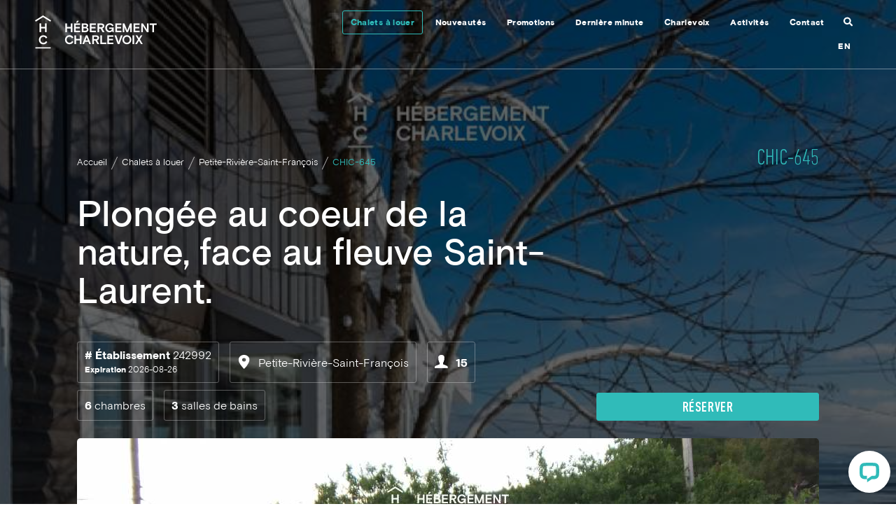

--- FILE ---
content_type: text/html; charset=UTF-8
request_url: https://hebergement-charlevoix.com/fr/chalet-a-louer/petite-riviere-saint-francois/voir/chic-645
body_size: 27899
content:
<!doctype html>
<!--[if lt IE 7]> <html class="no-js ie6 oldie" lang="fr"> <![endif]-->
<!--[if IE 7]>    <html class="no-js ie7 oldie" lang="fr"> <![endif]-->
<!--[if IE 8]>    <html class="no-js ie8 oldie" lang="fr"> <![endif]-->
<!--[if gt IE 8]><!-->

<html class="no-js " lang="fr"> <!--<![endif]-->
<head>
    <meta http-equiv="Content-Type" content="text/html; charset=utf-8" />    <meta http-equiv="X-UA-Compatible" content="IE=edge,chrome=1">

    
    <link href="/favicon-hc.ico" type="image/x-icon" rel="shortcut icon"/>

    
            <title>Chalet à louer : CHIC-645 | Petite-Rivière-Saint-François | Hébergement Charlevoix.</title>
                <meta name="description" content="CHIC-645 est un chalet à louer à Petite-Rivière-Saint-François, Charlevoix. La résidence peut accueillir jusqu'à 15 personnes et est dotée de 6 chambres avec 1 lit king 3 lits queen 1 lit double 2 lits simple 1 lit d'appoint . Réservez cette superbe résidence avec Hébergement Charlevoix!"/>
        
    <meta property="og:title" content="Chalet à louer : CHIC-645 | Petite-Rivière-Saint-François | Hébergement Charlevoix."/>
            <meta property="og:description" content="CHIC-645 est un chalet à louer à Petite-Rivière-Saint-François, Charlevoix. La résidence peut accueillir jusqu'à 15 personnes et est dotée de 6 chambres avec 1 lit king 3 lits queen 1 lit double 2 lits simple 1 lit d'appoint . Réservez cette superbe résidence avec Hébergement Charlevoix!"/>
        <script> var page = "Chalet \u00e0 louer : CHIC-645 | Petite-Rivi\u00e8re-Saint-Fran\u00e7ois | H\u00e9bergement Charlevoix." </script>
    <meta property="og:image" content="https://hebergement-charlevoix.com/public_upload/images/importation_automatique_liste/349/thumbnails/bor645-1500x800-000000.JPG"/>

                    <link rel="canonical" href="https://hebergement-charlevoix.com/fr/chalet-a-louer/petite-riviere-saint-francois/voir/chic-645"/>
            
            <meta name="viewport" content="width=device-width">
        <meta property="fb:app_id" content="617174958688685"/>

    <link rel="alternate" hreflang="en-ca" href="https://hebergement-charlevoix.com/en/vacation-cottage-rental/petite-riviere-saint-francois/view/chic-645"/>
    <link rel="alternate" hreflang="fr-ca" href="https://hebergement-charlevoix.com/fr/chalet-a-louer/petite-riviere-saint-francois/voir/chic-645"/>

    <!-- CSS concatenated and minified via ant build script-->
    <link rel="stylesheet" href="/css/jquery.fancybox.min.css?v20200116">

            <link rel="stylesheet" href="/build/css/style.css?v20250203">
        <link rel="stylesheet" href="/js/libs/chosen/chosen.css?v20200114">

    <!--[if IE 8]>
    <link rel="stylesheet" href="/css/ie.css"><![endif]-->
    <link rel="stylesheet" type="text/css" href="/js/datepicker/css/base.css?v20201106"/><link rel="stylesheet" type="text/css" href="/js/datepicker/css/clean.css?v20201106"/>    <!-- end CSS-->

            <!-- Google Tag Manager -->
        <script>(function (w, d, s, l, i) {
                w[l] = w[l] || [];
                w[l].push({
                    'gtm.start': new Date().getTime(),
                    event: 'gtm.js'
                });
                var f = d.getElementsByTagName(s)[0], j = d.createElement(s), dl = l != 'dataLayer' ? '&l=' + l : '';
                j.async = true;
                j.src = 'https://www.googletagmanager.com/gtm.js?id=' + i + dl;
                f.parentNode.insertBefore(j, f);
            })(window, document, 'script', 'dataLayer', 'GTM-TTWVMNS');</script>
        <!-- End Google Tag Manager -->
    
    <script src="/js/libs/modernizr.js?v20190724"></script>

    <script id="mcjs">!function (c, h, i, m, p) {
            m = c.createElement(h), p = c.getElementsByTagName(h)[0], m.async = 1, m.src = i, p.parentNode.insertBefore(m, p);
        }(document, 'script', 'https://chimpstatic.com/mcjs-connected/js/users/b86f6b1d6bf240da9c1b0fcd3/871855d9ad7fd5074a562b455.js');</script>

</head>
<body class="">

    <!-- Google Tag Manager (noscript) -->
    <noscript>
        <iframe src="https://www.googletagmanager.com/ns.html?id=GTM-TTWVMNS"
                height="0" width="0" style="display:none;visibility:hidden"></iframe>
    </noscript>
    <!-- End Google Tag Manager (noscript) -->

<header class="header">
    <div class="container header__container">
        <div class="header__logo">
            <a href="/fr"><img src="/img/full-white.png" alt="Hébergement Charlevoix"/></a>
        </div>
        <nav class="header__menu">
            <ul class=" clearfix">

                <li class="header__menu__item chalet_menu active">
                    <a href="/fr/chalet-a-louer">Chalets à louer</a>
                    <svg width="22" height="22" fill="#fff" id="chevron-mobile" viewBox="0 0 16 16">
                        <path fill-rule="evenodd" d="M1.646 4.646a.5.5 0 0 1 .708 0L8 10.293l5.646-5.647a.5.5 0 0 1 .708.708l-6 6a.5.5 0 0 1-.708 0l-6-6a.5.5 0 0 1 0-.708z"/>
                    </svg>
                </li>
                <!-- <li class="header__menu__item ">
                    <a href="/fr/condo-a-louer">Condos à louer</a>
                </li> -->
                <li class="header__menu__item ">
                    <a href="/fr/nouveautes">Nouveautés</a>
                </li>
                <li class="header__menu__item ">
                    <a href="/fr/promotions">Promotions</a>
                </li>
                <li class="header__menu__item ">
                <a href="/fr/chalets-derniere-minute">Dernière minute</a>
                </li>

                                    <li class="header__menu__item ">
                        <a href="/fr/charlevoix">Charlevoix</a>
                    </li>
                
                <li class="header__menu__item ">
                    <a href="/fr/activite-attrait-touristique">Activités</a>
                </li>
                <li class="header__menu__item ">
                    <a href="/fr/contact">Contact</a>
                </li>

                <!-- Section de barre de recherche -->
                <button class="header__menu__search js-custom-search-button">
                    <span class="visually-hidden">Recherche</span> <img src="/img/icons/search.svg"/>
                </button>

                <li class="header__menu__item">
                    <a rel="alternate" hreflang="en-CA" href="https://hebergement-charlevoix.com/en/vacation-cottage-rental/petite-riviere-saint-francois/view/chic-645">EN</a>
                </li>

                                    <li style="display:none;" class="header__menu__item header__menu__item-bookmark">
                        <a href="/fr/chalet-a-louer?favoris=" class="bouton-favoris bouton-favoris-innactif">
                            <img src="/img/icons/hearth-full.svg">&nbsp;Mes favoris                        </a>
                    </li>
                
                <div class="hover-menu">
                    <div class="hover-menu__container">
                        <div class="hover-menu__column">
                            <span class="header_title">Par ville</span>
                            <div class="menu__elements">
                                <ul>
                                                                            <li><a href="/fr/chalet-a-louer/ville/baie-saint-paul">Baie-Saint-Paul</a></li>
                                                                            <li><a href="/fr/chalet-a-louer/ville/cap-a-laigle">Cap à l'Aigle</a></li>
                                                                            <li><a href="/fr/chalet-a-louer/ville/clermont">Clermont</a></li>
                                                                            <li><a href="/fr/chalet-a-louer/ville/isle-aux-coudres">Isle-aux-Coudres</a></li>
                                                                            <li><a href="/fr/chalet-a-louer/ville/la-malbaie">La Malbaie</a></li>
                                                                            <li><a href="/fr/chalet-a-louer/ville/les-eboulements">Les Éboulements</a></li>
                                                                            <li><a href="/fr/chalet-a-louer/ville/mont-grand-fonds">Mont Grand-Fonds</a></li>
                                                                            <li><a href="/fr/chalet-a-louer/ville/parc-national-grands-jardins">Parc National des Grands-Jardins</a></li>
                                                                            <li><a href="/fr/chalet-a-louer/ville/parc-national-hautes-gorges">Parc National des Hautes-Gorges</a></li>
                                                                            <li><a href="/fr/chalet-a-louer/ville/petite-riviere-saint-francois">Petite-Rivière-Saint-François</a></li>
                                                                            <li><a href="/fr/chalet-a-louer/ville/le-massif-de-charlevoix">Petite-Rivière-St-François - Le Massif de Charlevoix</a></li>
                                                                            <li><a href="/fr/chalet-a-louer/ville/saint-hilarion">Saint-Hilarion</a></li>
                                                                            <li><a href="/fr/chalet-a-louer/ville/saint-irenee">Saint-Irénée</a></li>
                                                                            <li><a href="/fr/chalet-a-louer/ville/saint-urbain">Saint-Urbain</a></li>
                                                                            <li><a href="/fr/chalet-a-louer/ville/st-aime-des-lac">St-Aimé-des-Lacs</a></li>
                                                                            <li><a href="/fr/chalet-a-louer/ville/saint-ferreol-les-neiges">St-Ferréol-les-Neiges</a></li>
                                                                            <li><a href="/fr/chalet-a-louer/ville/st-simeon">St-Siméon</a></li>
                                                                            <li><a href="/fr/chalet-a-louer/ville/saint-tite-des-caps">St-Tites des Caps</a></li>
                                                                            <li><a href="/fr/chalet-a-louer/ville/tadoussac">Tadoussac</a></li>
                                                                    </ul>
                            </div>
                        </div>
                        <div class="hover-menu__column">
                            <span class="header_title">Par expérience</span>
                            <div class="menu__elements">
                                <ul>
                                                                            <li><a href="/fr/chalet-a-louer/chalet-bord-eau">Chalets au bord de l'eau</a></li>
                                                                            <li><a href="/fr/chalet-a-louer/chalet-spa">Chalets avec spa</a></li>
                                                                            <li><a href="/fr/chalet-a-louer/chalet-2-personnes-spa">Chalets 2 personnes avec spa</a></li>
                                                                            <li><a href="/fr/chalet-a-louer/chalet-animaux-permis">Chalets avec animaux permis</a></li>
                                                                            <li><a href="/fr/chalet-a-louer/chalet-chiens-permis">Chalets avec chiens permis</a></li>
                                                                            <li><a href="/fr/chalet-a-louer/chalet-piscine">Chalets avec piscine</a></li>
                                                                            <li><a href="/fr/chalet-a-louer/chalet-ski">Chalets de ski</a></li>
                                                                            <li><a href="/fr/chalet-a-louer/chalet-motoneige">Chalets de motoneige</a></li>
                                                                            <li><a href="/fr/chalet-a-louer/chalet-foyer">Chalets avec foyer</a></li>
                                                                            <li><a href="/fr/chalet-a-louer/chalet-fumeurs-permis">Chalets fumeurs permis</a></li>
                                                                            <li><a href="/fr/chalet-a-louer/chalet-sauna">Chalets avec sauna</a></li>
                                                                            <li><a href="/fr/chalet-a-louer/chalet-corporatif">Chalets corporatifs</a></li>
                                                                            <li><a href="/fr/chalet-a-louer/semaine-relache">Chalets semaine de relâche</a></li>
                                                                            <li><a href="/fr/chalet-a-louer/semaine-construction">Chalets semaine de construction</a></li>
                                                                            <li><a href="/fr/chalet-a-louer/temps-fetes">Chalets temps des fêtes</a></li>
                                                                            <li><a href="/fr/chalet-a-louer/location-long-terme">Maisons à louer à long terme</a></li>
                                                                            <li><a href="/fr/chalet-a-louer/yourte-a-louer">Yourte à louer</a></li>
                                                                    </ul>
                            </div>
                        </div>
                    </div>
                </div>
            </ul>
        </nav>
        <div class="header__hamburger">
            <span class="header__hamburger__item"></span>
        </div>
    </div>


    <div id="js-search-widget-header" class="search-widget">
        <div class="container">

            <div id="js-search-widget-header--container" class="search-widget__item">
                <div class="search-widget--container">
                    <div class="search-widget__item__input">
                        <div class="search-widget__item__input__icon">
                            <span class="visually-hidden">Recherche</span> <img src="/img/icons/search.svg"/>
                        </div>

                        <form action="https://hebergement-charlevoix.com/fr/chalet-a-louer" method="get" accept-charset="utf-8">
                            <input tabindex="-1" type="search" autocomplete="off" name="q" placeholder="Faites une recherche">
                        </form>
                        <button tabindex="-1" class="search-widget__item__input__back js-search-widget__back">
                            <span class="visually-hidden">Fermer la recherche</span> <img src="/img/icons/search-close.svg"/>
                        </button>
                    </div>
                </div>
            </div>
        </div>
    </div>

</header>



<span style="display: none" class="for-analytcs" id="residence_id">349</span>
<!-- 

<div itemprop="Thing" itemscope itemtype="https://schema.org/Thing">	
	<meta itemprop="name" content="Plongée au coeur de la nature, face au fleuve Saint-Laurent." />
	<meta itemprop="identifier" content="CHIC-645" />
	<meta itemprop="image" content="/public_upload/images/importation_automatique_liste/349/Voyer2393.JPG" />
	<meta itemprop="description" content="<p>
	Adoss&eacute;e &agrave; la for&ecirc;t, cette maison baign&eacute;e de lumi&egrave;re vous offre une vue panoramique spectaculaire &agrave; <strong>180</strong> <strong>degr&eacute;s </strong>sur le fleuve, o&ugrave; chaque saison transforme le paysage. Ici, le temps s&rsquo;arr&ecirc;te : le fleuve s&rsquo;&eacute;tend &agrave; perte de vue, les &eacute;toiles scintillent au-dessus de vous&hellip; tout invite &agrave; la d&eacute;tente et &agrave; la contemplation.<br />
	Chaleureuse et rustique, la maison est tr&egrave;s spacieuse tout en conservant son intimit&eacute;.</p>
<p>
	Cette maison est un v&eacute;ritable havre de paix, alliant <strong>charme rustique et confort moderne</strong>, id&eacute;ale pour vos s&eacute;jours en famille ou entre amis.</p>
<p>
	<img alt="" src="/public_upload/images/logo.gif" style="width: 200px; height: 56px;" /></p>
" />
</div>

<div itemprop="LodgingBusiness" itemscope itemtype="https://schema.org/LodgingBusiness">	
	
	<meta itemprop="numberOfRooms" content="6" />
	
	<div itemprop="starRating" itemscope itemtype="http://schema.org/Rating">
		<meta itemprop="ratingValue" content="4" />
	</div>
	
</div> -->
<div itemscope="" itemtype="http://schema.org/Accommodation">
    <meta itemprop="name" content="Chalet CHIC-645">
    <meta itemprop="description" content="
	Adoss&eacute;e &agrave; la for&ecirc;t, cette maison baign&eacute;e de lumi&egrave;re vous offre une vue panoramique spectaculaire &agrave; 180 degr&eacute;s sur le fleuve, o&ugrave; chaque saison transforme le paysage. Ici, le temps s&rsquo;arr&ecirc;te : le fleuve s&rsquo;&eacute;tend &agrave; perte de vue, les &eacute;toiles scintillent au-dessus de vous&hellip; tout invite &agrave; la d&eacute;tente et &agrave; la contemplation.
	Chaleureuse et rustique, la maison est tr&egrave;s spacieuse tout en conservant son intimit&eacute;.

	Cette maison est un v&eacute;ritable havre de paix, alliant charme rustique et confort moderne, id&eacute;ale pour vos s&eacute;jours en famille ou entre amis.

	
">
    <meta itemprop="maximumAttendeeCapacity" content="15">

    <div itemprop="address" itemscope itemtype="http://schema.org/PostalAddress">
        <meta itemprop="addressCountry" content="Canada">
        <meta itemprop="addressLocality" content="Petite-Rivière-Saint-François">
        <meta itemprop="postalCode" content="G0A 2L0">
    </div>
    <meta itemprop="photo" content="https://hebergement-charlevoix.com/public_upload/images/importation_automatique_liste/349/thumbnails/cHVibGljX3VwbG9hZC9pbWFnZXMvaW1wb3J0YXRpb25fYXV0b21hdGlxdWVfbGlzdGUvMzQ5L2JvcjY0NWhpdmVy-1500x800-000000.jpg">

    <meta itemprop="numberOfRooms" content="6">

            <div itemprop="amenityFeature" itemscope itemtype="http://schema.org/LocationFeatureSpecification">
            <meta itemprop="name" content="Piscine">
            <meta itemprop="value" content="True">
        </div>
            <div itemprop="amenityFeature" itemscope itemtype="http://schema.org/LocationFeatureSpecification">
            <meta itemprop="name" content="Foyer">
            <meta itemprop="value" content="True">
        </div>
            <div itemprop="amenityFeature" itemscope itemtype="http://schema.org/LocationFeatureSpecification">
            <meta itemprop="name" content="Vue sur le fleuve">
            <meta itemprop="value" content="True">
        </div>
            <div itemprop="amenityFeature" itemscope itemtype="http://schema.org/LocationFeatureSpecification">
            <meta itemprop="name" content="Spa">
            <meta itemprop="value" content="True">
        </div>
            <div itemprop="amenityFeature" itemscope itemtype="http://schema.org/LocationFeatureSpecification">
            <meta itemprop="name" content="Table de billard">
            <meta itemprop="value" content="True">
        </div>
            <div itemprop="amenityFeature" itemscope itemtype="http://schema.org/LocationFeatureSpecification">
            <meta itemprop="name" content="WIFI">
            <meta itemprop="value" content="True">
        </div>
            <div itemprop="amenityFeature" itemscope itemtype="http://schema.org/LocationFeatureSpecification">
            <meta itemprop="name" content="Sauna">
            <meta itemprop="value" content="True">
        </div>
            <div itemprop="amenityFeature" itemscope itemtype="http://schema.org/LocationFeatureSpecification">
            <meta itemprop="name" content="Jeux sur tables">
            <meta itemprop="value" content="True">
        </div>
            <div itemprop="amenityFeature" itemscope itemtype="http://schema.org/LocationFeatureSpecification">
            <meta itemprop="name" content="Jeux extérieurs">
            <meta itemprop="value" content="True">
        </div>
            <div itemprop="amenityFeature" itemscope itemtype="http://schema.org/LocationFeatureSpecification">
            <meta itemprop="name" content="Air climatisé">
            <meta itemprop="value" content="True">
        </div>
            <div itemprop="amenityFeature" itemscope itemtype="http://schema.org/LocationFeatureSpecification">
            <meta itemprop="name" content="Accès pour les personnes à mobilité réduite">
            <meta itemprop="value" content="True">
        </div>
            <div itemprop="amenityFeature" itemscope itemtype="http://schema.org/LocationFeatureSpecification">
            <meta itemprop="name" content="BBQ">
            <meta itemprop="value" content="True">
        </div>
            <div itemprop="amenityFeature" itemscope itemtype="http://schema.org/LocationFeatureSpecification">
            <meta itemprop="name" content="Articles essentiels">
            <meta itemprop="value" content="True">
        </div>
            <div itemprop="amenityFeature" itemscope itemtype="http://schema.org/LocationFeatureSpecification">
            <meta itemprop="name" content="Entrée privée">
            <meta itemprop="value" content="True">
        </div>
            <div itemprop="amenityFeature" itemscope itemtype="http://schema.org/LocationFeatureSpecification">
            <meta itemprop="name" content="Eau chaude">
            <meta itemprop="value" content="True">
        </div>
            <div itemprop="amenityFeature" itemscope itemtype="http://schema.org/LocationFeatureSpecification">
            <meta itemprop="name" content="Laveuse et sécheuse">
            <meta itemprop="value" content="True">
        </div>
    
    <meta itemprop="petsAllowed" content="true">
</div>

<input type="hidden" name="data[panier_url]" value="/fr/panier?residence_id=349" id="panier_url"/><div class="single-residence">


    <div class="single-residence__bg">
        <div class="single-residence__bg__image" data-fancybox="group" data-type="image" data-src="/public_upload/images/importation_automatique_liste/349/thumbnails/cHVibGljX3VwbG9hZC9pbWFnZXMvaW1wb3J0YXRpb25fYXV0b21hdGlxdWVfbGlzdGUvMzQ5L2JvcjY0NWhpdmVy-1500x800-000000.jpg" style="background-image:url('/public_upload/images/importation_automatique_liste/349/thumbnails/cHVibGljX3VwbG9hZC9pbWFnZXMvaW1wb3J0YXRpb25fYXV0b21hdGlxdWVfbGlzdGUvMzQ5L2JvcjY0NWhpdmVy-1500x800-000000.jpg')"></div>

        <div class="container container--has-more-padding in-page padding-top-0 padding-bottom-0">
            <div class="single-residence__cols">
                <div class="single-residence__cols__left">

                    <ol class="breadcrumbs" itemscope itemtype="http://schema.org/BreadcrumbList">

	<li itemprop="itemListElement" itemscope itemtype="http://schema.org/ListItem">
		 <a itemprop="item" href="/fr" class="c-white label-small" >
			<span  itemprop="name">Accueil</span>
			<meta itemprop="position" content="1" />
		 </a>
	</li>

	
	
		<li>
			<span class="breadcrumbs-separator"></span>
		</li>

		
			<li itemprop="itemListElement" itemscope itemtype="http://schema.org/ListItem">
				<a itemprop="item"  href="/fr/chalet-a-louer" class="c-white label-small"><span itemprop="name">Chalets à louer</span></a>
				<meta itemprop="position" content="2" />
			</li>

		
	
		<li>
			<span class="breadcrumbs-separator"></span>
		</li>

		
			<li itemprop="itemListElement" itemscope itemtype="http://schema.org/ListItem">
				<a itemprop="item"  href="/fr/chalet-a-louer/ville/petite-riviere-saint-francois" class="c-white label-small"><span itemprop="name">Petite-Rivière-Saint-François</span></a>
				<meta itemprop="position" content="3" />
			</li>

		
	
		<li>
			<span class="breadcrumbs-separator"></span>
		</li>

		
			<li itemprop="itemListElement" itemscope itemtype="http://schema.org/ListItem">
				<a itemprop="item" href="/fr/chalet-a-louer/petite-riviere-saint-francois/voir/chic-645"><span itemprop="name" class="breadcrumbs-link--inactive">CHIC-645</span></a>
				<meta itemprop="position" content="4" />
			</li>

		
	
</ol>

                                            <h1 class="h1 single-residence__title">Plongée au coeur de la nature, face au fleuve Saint-Laurent.</h1>
                    
                </div>
                <div class="single-residence__cols__right">
                                            <h2 class=" h2 single-residence__title is-right">CHIC-645</h2>
                                    </div>


                <div class="single-residence__cols">
                    <div class="single-residence__cols__left">
                        <div class="single-residence__main-spec">
                            <ul>
                                                                    <!--
                                    <li><img src="/img/icons/star-white.svg"/><span><strong>4</strong></span></li>
                                    -->
                                                                                                    <li style="padding: 12px 10px 8px; display: block;">
                                        <span><strong>#&nbsp;Établissement</strong>&nbsp;242992</span>
                                                                                    <span style="display: block; font-size: 12px;"><strong>Expiration</strong>&nbsp;2026-08-26</span>
                                                                            </li>
                                                                <li><img src="/img/icons/pin-white.svg"/> <span>Petite-Rivière-Saint-François</span></li>
                                <li><img src="/img/icons/person-white.svg"/><span><strong>15</strong></span></li>
                                <li>
                                                                            <span><strong>6&nbsp;</strong>chambres</span>
                                                                    </li>
                                <li>
                                    <span><strong>3&nbsp;</strong>salles de bains</span>
                                </li>
                            </ul>
                        </div>
                    </div>
                    <div class="single-residence__cols__right flex-end hide-desktop">
                        <a href="#reservation-pad-short" class="button button--is-grey margin-bottom-15">Voir le calendrier</a>
                    </div>
                                            <div class="single-residence__cols__right flex-end">
                            <div class="hide-on-desktop" style="width:100%;">
                                <a data-google-event-onClick data-google-event="chalet|clic|scroll réservation|CHIC-645" href="#reservation-pad-short" class="button button--is-teal">Réserver</a>
                            </div>
                            <div class="hide-on-mobile" style="width:100%;">
                                <a data-google-event-onClick data-google-event="chalet|clic|scroll réservation|CHIC-645" href="#reservation-pad" class="button button--is-teal">Réserver</a>
                            </div>
                        </div>
                    
                </div>
            </div>

            <ul class="single-residence__slide js-single-slide slider-property">
                                    <li class="single-residence__slide__item"><img alt="CHIC-645 - Plongée au coeur de la nature, face au fleuve Saint-Laurent." data-fancybox="group" data-type="image" data-src="/public_upload/images/importation_automatique_liste/349/thumbnails/cHVibGljX3VwbG9hZC9pbWFnZXMvaW1wb3J0YXRpb25fYXV0b21hdGlxdWVfbGlzdGUvMzQ5L1ZveWVyMjM5Mw==-1500x800-000000.JPG"
                                                                   src="/public_upload/images/importation_automatique_liste/349/thumbnails/cHVibGljX3VwbG9hZC9pbWFnZXMvaW1wb3J0YXRpb25fYXV0b21hdGlxdWVfbGlzdGUvMzQ5L1ZveWVyMjM5Mw==-1060x695-000000.JPG"/></li>
                                    <li class="single-residence__slide__item"><img alt="CHIC-645 - Plongée au coeur de la nature, face au fleuve Saint-Laurent." data-fancybox="group" data-type="image" data-src="/public_upload/images/BOR-645/thumbnails/cHVibGljX3VwbG9hZC9pbWFnZXMvQk9SLTY0NS9ib3I2NDU=-1500x800-000000.jpg"
                                                                   src="/public_upload/images/BOR-645/thumbnails/cHVibGljX3VwbG9hZC9pbWFnZXMvQk9SLTY0NS9ib3I2NDU=-1060x695-000000.jpg"/></li>
                                    <li class="single-residence__slide__item"><img alt="CHIC-645 - Plongée au coeur de la nature, face au fleuve Saint-Laurent." data-fancybox="group" data-type="image" data-src="/public_upload/images/importation_automatique_liste/349/thumbnails/cHVibGljX3VwbG9hZC9pbWFnZXMvaW1wb3J0YXRpb25fYXV0b21hdGlxdWVfbGlzdGUvMzQ5L0RTQ0Y3Nzgx-1500x800-000000.JPG"
                                                                   src="/public_upload/images/importation_automatique_liste/349/thumbnails/cHVibGljX3VwbG9hZC9pbWFnZXMvaW1wb3J0YXRpb25fYXV0b21hdGlxdWVfbGlzdGUvMzQ5L0RTQ0Y3Nzgx-1060x695-000000.JPG"/></li>
                                    <li class="single-residence__slide__item"><img alt="CHIC-645 - Plongée au coeur de la nature, face au fleuve Saint-Laurent." data-fancybox="group" data-type="image" data-src="/public_upload/images/importation_automatique_liste/349/thumbnails/cHVibGljX3VwbG9hZC9pbWFnZXMvaW1wb3J0YXRpb25fYXV0b21hdGlxdWVfbGlzdGUvMzQ5L1ZveWVyMTA0MDY4Mw==-1500x800-000000.JPG"
                                                                   src="/public_upload/images/importation_automatique_liste/349/thumbnails/cHVibGljX3VwbG9hZC9pbWFnZXMvaW1wb3J0YXRpb25fYXV0b21hdGlxdWVfbGlzdGUvMzQ5L1ZveWVyMTA0MDY4Mw==-1060x695-000000.JPG"/></li>
                                    <li class="single-residence__slide__item"><img alt="CHIC-645 - Plongée au coeur de la nature, face au fleuve Saint-Laurent." data-fancybox="group" data-type="image" data-src="/public_upload/images/importation_automatique_liste/349/thumbnails/cHVibGljX3VwbG9hZC9pbWFnZXMvaW1wb3J0YXRpb25fYXV0b21hdGlxdWVfbGlzdGUvMzQ5L0RTQ0Y3Nzg0-1500x800-000000.JPG"
                                                                   src="/public_upload/images/importation_automatique_liste/349/thumbnails/cHVibGljX3VwbG9hZC9pbWFnZXMvaW1wb3J0YXRpb25fYXV0b21hdGlxdWVfbGlzdGUvMzQ5L0RTQ0Y3Nzg0-1060x695-000000.JPG"/></li>
                                    <li class="single-residence__slide__item"><img alt="CHIC-645 - Plongée au coeur de la nature, face au fleuve Saint-Laurent." data-fancybox="group" data-type="image" data-src="/public_upload/images/importation_automatique_liste/349/thumbnails/cHVibGljX3VwbG9hZC9pbWFnZXMvaW1wb3J0YXRpb25fYXV0b21hdGlxdWVfbGlzdGUvMzQ5LzE3MzcwMQ==-1500x800-000000.JPG"
                                                                   src="/public_upload/images/importation_automatique_liste/349/thumbnails/cHVibGljX3VwbG9hZC9pbWFnZXMvaW1wb3J0YXRpb25fYXV0b21hdGlxdWVfbGlzdGUvMzQ5LzE3MzcwMQ==-1060x695-000000.JPG"/></li>
                                    <li class="single-residence__slide__item"><img alt="CHIC-645 - Plongée au coeur de la nature, face au fleuve Saint-Laurent." data-fancybox="group" data-type="image" data-src="/public_upload/images/importation_automatique_liste/349/thumbnails/cHVibGljX3VwbG9hZC9pbWFnZXMvaW1wb3J0YXRpb25fYXV0b21hdGlxdWVfbGlzdGUvMzQ5L1ZveWVyOTY4NQ==-1500x800-000000.JPG"
                                                                   src="/public_upload/images/importation_automatique_liste/349/thumbnails/cHVibGljX3VwbG9hZC9pbWFnZXMvaW1wb3J0YXRpb25fYXV0b21hdGlxdWVfbGlzdGUvMzQ5L1ZveWVyOTY4NQ==-1060x695-000000.JPG"/></li>
                                    <li class="single-residence__slide__item"><img alt="CHIC-645 - Plongée au coeur de la nature, face au fleuve Saint-Laurent." data-fancybox="group" data-type="image" data-src="/public_upload/images/importation_automatique_liste/349/thumbnails/cHVibGljX3VwbG9hZC9pbWFnZXMvaW1wb3J0YXRpb25fYXV0b21hdGlxdWVfbGlzdGUvMzQ5LzEwMDE2NjA=-1500x800-000000.JPG"
                                                                   src="/public_upload/images/importation_automatique_liste/349/thumbnails/cHVibGljX3VwbG9hZC9pbWFnZXMvaW1wb3J0YXRpb25fYXV0b21hdGlxdWVfbGlzdGUvMzQ5LzEwMDE2NjA=-1060x695-000000.JPG"/></li>
                                    <li class="single-residence__slide__item"><img alt="CHIC-645 - Plongée au coeur de la nature, face au fleuve Saint-Laurent." data-fancybox="group" data-type="image" data-src="/public_upload/images/importation_automatique_liste/349/thumbnails/cHVibGljX3VwbG9hZC9pbWFnZXMvaW1wb3J0YXRpb25fYXV0b21hdGlxdWVfbGlzdGUvMzQ5L0RTQ0YyMzkw-1500x800-000000.JPG"
                                                                   src="/public_upload/images/importation_automatique_liste/349/thumbnails/cHVibGljX3VwbG9hZC9pbWFnZXMvaW1wb3J0YXRpb25fYXV0b21hdGlxdWVfbGlzdGUvMzQ5L0RTQ0YyMzkw-1060x695-000000.JPG"/></li>
                                    <li class="single-residence__slide__item"><img alt="CHIC-645 - Plongée au coeur de la nature, face au fleuve Saint-Laurent." data-fancybox="group" data-type="image" data-src="/public_upload/images/importation_automatique_liste/349/thumbnails/cHVibGljX3VwbG9hZC9pbWFnZXMvaW1wb3J0YXRpb25fYXV0b21hdGlxdWVfbGlzdGUvMzQ5L0RTQ0Y3Nzc5-1500x800-000000.JPG"
                                                                   src="/public_upload/images/importation_automatique_liste/349/thumbnails/cHVibGljX3VwbG9hZC9pbWFnZXMvaW1wb3J0YXRpb25fYXV0b21hdGlxdWVfbGlzdGUvMzQ5L0RTQ0Y3Nzc5-1060x695-000000.JPG"/></li>
                                    <li class="single-residence__slide__item"><img alt="CHIC-645 - Plongée au coeur de la nature, face au fleuve Saint-Laurent." data-fancybox="group" data-type="image" data-src="/public_upload/images/importation_automatique_liste/349/thumbnails/cHVibGljX3VwbG9hZC9pbWFnZXMvaW1wb3J0YXRpb25fYXV0b21hdGlxdWVfbGlzdGUvMzQ5L18yNkM0MTgy-1500x800-000000.jpg"
                                                                   src="/public_upload/images/importation_automatique_liste/349/thumbnails/cHVibGljX3VwbG9hZC9pbWFnZXMvaW1wb3J0YXRpb25fYXV0b21hdGlxdWVfbGlzdGUvMzQ5L18yNkM0MTgy-1060x695-000000.jpg"/></li>
                                    <li class="single-residence__slide__item"><img alt="CHIC-645 - Plongée au coeur de la nature, face au fleuve Saint-Laurent." data-fancybox="group" data-type="image" data-src="/public_upload/images/CHIC-645 (Raphaelle)/thumbnails/cHVibGljX3VwbG9hZC9pbWFnZXMvQ0hJQy02NDUgKFJhcGhhZWxsZSkvNUYwQTA1NzkgKDEp-1500x800-000000.jpg"
                                                                   src="/public_upload/images/CHIC-645 (Raphaelle)/thumbnails/cHVibGljX3VwbG9hZC9pbWFnZXMvQ0hJQy02NDUgKFJhcGhhZWxsZSkvNUYwQTA1NzkgKDEp-1060x695-000000.jpg"/></li>
                                    <li class="single-residence__slide__item"><img alt="CHIC-645 - Plongée au coeur de la nature, face au fleuve Saint-Laurent." data-fancybox="group" data-type="image" data-src="/public_upload/images/CHIC-645 (Raphaelle)/thumbnails/cHVibGljX3VwbG9hZC9pbWFnZXMvQ0hJQy02NDUgKFJhcGhhZWxsZSkvNUYwQTA1ODk=-1500x800-000000.jpg"
                                                                   src="/public_upload/images/CHIC-645 (Raphaelle)/thumbnails/cHVibGljX3VwbG9hZC9pbWFnZXMvQ0hJQy02NDUgKFJhcGhhZWxsZSkvNUYwQTA1ODk=-1060x695-000000.jpg"/></li>
                                    <li class="single-residence__slide__item"><img alt="CHIC-645 - Plongée au coeur de la nature, face au fleuve Saint-Laurent." data-fancybox="group" data-type="image" data-src="/public_upload/images/CHIC-645 (Raphaelle)/thumbnails/cHVibGljX3VwbG9hZC9pbWFnZXMvQ0hJQy02NDUgKFJhcGhhZWxsZSkvNUYwQTA1NzQgKDEp-1500x800-000000.jpg"
                                                                   src="/public_upload/images/CHIC-645 (Raphaelle)/thumbnails/cHVibGljX3VwbG9hZC9pbWFnZXMvQ0hJQy02NDUgKFJhcGhhZWxsZSkvNUYwQTA1NzQgKDEp-1060x695-000000.jpg"/></li>
                                    <li class="single-residence__slide__item"><img alt="CHIC-645 - Plongée au coeur de la nature, face au fleuve Saint-Laurent." data-fancybox="group" data-type="image" data-src="/public_upload/images/CHIC-645 (Raphaelle)/thumbnails/cHVibGljX3VwbG9hZC9pbWFnZXMvQ0hJQy02NDUgKFJhcGhhZWxsZSkvNUYwQTA2MDg=-1500x800-000000.jpg"
                                                                   src="/public_upload/images/CHIC-645 (Raphaelle)/thumbnails/cHVibGljX3VwbG9hZC9pbWFnZXMvQ0hJQy02NDUgKFJhcGhhZWxsZSkvNUYwQTA2MDg=-1060x695-000000.jpg"/></li>
                                    <li class="single-residence__slide__item"><img alt="CHIC-645 - Plongée au coeur de la nature, face au fleuve Saint-Laurent." data-fancybox="group" data-type="image" data-src="/public_upload/images/CHIC-645 (Raphaelle)/thumbnails/cHVibGljX3VwbG9hZC9pbWFnZXMvQ0hJQy02NDUgKFJhcGhhZWxsZSkvNUYwQTA2MTM=-1500x800-000000.jpg"
                                                                   src="/public_upload/images/CHIC-645 (Raphaelle)/thumbnails/cHVibGljX3VwbG9hZC9pbWFnZXMvQ0hJQy02NDUgKFJhcGhhZWxsZSkvNUYwQTA2MTM=-1060x695-000000.jpg"/></li>
                                    <li class="single-residence__slide__item"><img alt="CHIC-645 - Plongée au coeur de la nature, face au fleuve Saint-Laurent." data-fancybox="group" data-type="image" data-src="/public_upload/images/CHIC-645 (Raphaelle)/thumbnails/cHVibGljX3VwbG9hZC9pbWFnZXMvQ0hJQy02NDUgKFJhcGhhZWxsZSkvNUYwQTA1OTQtUmVjb3ZlcmVk-1500x800-000000.jpg"
                                                                   src="/public_upload/images/CHIC-645 (Raphaelle)/thumbnails/cHVibGljX3VwbG9hZC9pbWFnZXMvQ0hJQy02NDUgKFJhcGhhZWxsZSkvNUYwQTA1OTQtUmVjb3ZlcmVk-1060x695-000000.jpg"/></li>
                                    <li class="single-residence__slide__item"><img alt="CHIC-645 - Plongée au coeur de la nature, face au fleuve Saint-Laurent." data-fancybox="group" data-type="image" data-src="/public_upload/images/CHIC-645 (Raphaelle)/thumbnails/cHVibGljX3VwbG9hZC9pbWFnZXMvQ0hJQy02NDUgKFJhcGhhZWxsZSkvNUYwQTA2MTk=-1500x800-000000.jpg"
                                                                   src="/public_upload/images/CHIC-645 (Raphaelle)/thumbnails/cHVibGljX3VwbG9hZC9pbWFnZXMvQ0hJQy02NDUgKFJhcGhhZWxsZSkvNUYwQTA2MTk=-1060x695-000000.jpg"/></li>
                                    <li class="single-residence__slide__item"><img alt="CHIC-645 - Plongée au coeur de la nature, face au fleuve Saint-Laurent." data-fancybox="group" data-type="image" data-src="/public_upload/images/CHIC-645 (Raphaelle)/thumbnails/cHVibGljX3VwbG9hZC9pbWFnZXMvQ0hJQy02NDUgKFJhcGhhZWxsZSkvNUYwQTA2Nzg=-1500x800-000000.jpg"
                                                                   src="/public_upload/images/CHIC-645 (Raphaelle)/thumbnails/cHVibGljX3VwbG9hZC9pbWFnZXMvQ0hJQy02NDUgKFJhcGhhZWxsZSkvNUYwQTA2Nzg=-1060x695-000000.jpg"/></li>
                                    <li class="single-residence__slide__item"><img alt="CHIC-645 - Plongée au coeur de la nature, face au fleuve Saint-Laurent." data-fancybox="group" data-type="image" data-src="/public_upload/images/CHIC-645 (Raphaelle)/thumbnails/cHVibGljX3VwbG9hZC9pbWFnZXMvQ0hJQy02NDUgKFJhcGhhZWxsZSkvNUYwQTA3MTQ=-1500x800-000000.jpg"
                                                                   src="/public_upload/images/CHIC-645 (Raphaelle)/thumbnails/cHVibGljX3VwbG9hZC9pbWFnZXMvQ0hJQy02NDUgKFJhcGhhZWxsZSkvNUYwQTA3MTQ=-1060x695-000000.jpg"/></li>
                                    <li class="single-residence__slide__item"><img alt="CHIC-645 - Plongée au coeur de la nature, face au fleuve Saint-Laurent." data-fancybox="group" data-type="image" data-src="/public_upload/images/CHIC-645 (Raphaelle)/thumbnails/cHVibGljX3VwbG9hZC9pbWFnZXMvQ0hJQy02NDUgKFJhcGhhZWxsZSkvNUYwQTA3MTM=-1500x800-000000.jpg"
                                                                   src="/public_upload/images/CHIC-645 (Raphaelle)/thumbnails/cHVibGljX3VwbG9hZC9pbWFnZXMvQ0hJQy02NDUgKFJhcGhhZWxsZSkvNUYwQTA3MTM=-1060x695-000000.jpg"/></li>
                                    <li class="single-residence__slide__item"><img alt="CHIC-645 - Plongée au coeur de la nature, face au fleuve Saint-Laurent." data-fancybox="group" data-type="image" data-src="/public_upload/images/CHIC-645 (Raphaelle)/thumbnails/cHVibGljX3VwbG9hZC9pbWFnZXMvQ0hJQy02NDUgKFJhcGhhZWxsZSkvNUYwQTA1NDc=-1500x800-000000.jpg"
                                                                   src="/public_upload/images/CHIC-645 (Raphaelle)/thumbnails/cHVibGljX3VwbG9hZC9pbWFnZXMvQ0hJQy02NDUgKFJhcGhhZWxsZSkvNUYwQTA1NDc=-1060x695-000000.jpg"/></li>
                                    <li class="single-residence__slide__item"><img alt="CHIC-645 - Plongée au coeur de la nature, face au fleuve Saint-Laurent." data-fancybox="group" data-type="image" data-src="/public_upload/images/CHIC-645 (Raphaelle)/thumbnails/cHVibGljX3VwbG9hZC9pbWFnZXMvQ0hJQy02NDUgKFJhcGhhZWxsZSkvNUYwQTA1NzM=-1500x800-000000.jpg"
                                                                   src="/public_upload/images/CHIC-645 (Raphaelle)/thumbnails/cHVibGljX3VwbG9hZC9pbWFnZXMvQ0hJQy02NDUgKFJhcGhhZWxsZSkvNUYwQTA1NzM=-1060x695-000000.jpg"/></li>
                                    <li class="single-residence__slide__item"><img alt="CHIC-645 - Plongée au coeur de la nature, face au fleuve Saint-Laurent." data-fancybox="group" data-type="image" data-src="/public_upload/images/CHIC-645 (Raphaelle)/thumbnails/cHVibGljX3VwbG9hZC9pbWFnZXMvQ0hJQy02NDUgKFJhcGhhZWxsZSkvNUYwQTA1NTkgKDEp-1500x800-000000.jpg"
                                                                   src="/public_upload/images/CHIC-645 (Raphaelle)/thumbnails/cHVibGljX3VwbG9hZC9pbWFnZXMvQ0hJQy02NDUgKFJhcGhhZWxsZSkvNUYwQTA1NTkgKDEp-1060x695-000000.jpg"/></li>
                                    <li class="single-residence__slide__item"><img alt="CHIC-645 - Plongée au coeur de la nature, face au fleuve Saint-Laurent." data-fancybox="group" data-type="image" data-src="/public_upload/images/CHIC-645 (Raphaelle)/thumbnails/cHVibGljX3VwbG9hZC9pbWFnZXMvQ0hJQy02NDUgKFJhcGhhZWxsZSkvNUYwQTA2MzM=-1500x800-000000.jpg"
                                                                   src="/public_upload/images/CHIC-645 (Raphaelle)/thumbnails/cHVibGljX3VwbG9hZC9pbWFnZXMvQ0hJQy02NDUgKFJhcGhhZWxsZSkvNUYwQTA2MzM=-1060x695-000000.jpg"/></li>
                                    <li class="single-residence__slide__item"><img alt="CHIC-645 - Plongée au coeur de la nature, face au fleuve Saint-Laurent." data-fancybox="group" data-type="image" data-src="/public_upload/images/CHIC-645 (Raphaelle)/thumbnails/cHVibGljX3VwbG9hZC9pbWFnZXMvQ0hJQy02NDUgKFJhcGhhZWxsZSkvNUYwQTA2Mzg=-1500x800-000000.jpg"
                                                                   src="/public_upload/images/CHIC-645 (Raphaelle)/thumbnails/cHVibGljX3VwbG9hZC9pbWFnZXMvQ0hJQy02NDUgKFJhcGhhZWxsZSkvNUYwQTA2Mzg=-1060x695-000000.jpg"/></li>
                                    <li class="single-residence__slide__item"><img alt="CHIC-645 - Plongée au coeur de la nature, face au fleuve Saint-Laurent." data-fancybox="group" data-type="image" data-src="/public_upload/images/CHIC-645 (Raphaelle)/thumbnails/cHVibGljX3VwbG9hZC9pbWFnZXMvQ0hJQy02NDUgKFJhcGhhZWxsZSkvNUYwQTA2NDM=-1500x800-000000.jpg"
                                                                   src="/public_upload/images/CHIC-645 (Raphaelle)/thumbnails/cHVibGljX3VwbG9hZC9pbWFnZXMvQ0hJQy02NDUgKFJhcGhhZWxsZSkvNUYwQTA2NDM=-1060x695-000000.jpg"/></li>
                                    <li class="single-residence__slide__item"><img alt="CHIC-645 - Plongée au coeur de la nature, face au fleuve Saint-Laurent." data-fancybox="group" data-type="image" data-src="/public_upload/images/CHIC-645 (Raphaelle)/thumbnails/cHVibGljX3VwbG9hZC9pbWFnZXMvQ0hJQy02NDUgKFJhcGhhZWxsZSkvNUYwQTA2NDQ=-1500x800-000000.jpg"
                                                                   src="/public_upload/images/CHIC-645 (Raphaelle)/thumbnails/cHVibGljX3VwbG9hZC9pbWFnZXMvQ0hJQy02NDUgKFJhcGhhZWxsZSkvNUYwQTA2NDQ=-1060x695-000000.jpg"/></li>
                                    <li class="single-residence__slide__item"><img alt="CHIC-645 - Plongée au coeur de la nature, face au fleuve Saint-Laurent." data-fancybox="group" data-type="image" data-src="/public_upload/images/CHIC-645 (Raphaelle)/thumbnails/cHVibGljX3VwbG9hZC9pbWFnZXMvQ0hJQy02NDUgKFJhcGhhZWxsZSkvNUYwQTA2NTg=-1500x800-000000.jpg"
                                                                   src="/public_upload/images/CHIC-645 (Raphaelle)/thumbnails/cHVibGljX3VwbG9hZC9pbWFnZXMvQ0hJQy02NDUgKFJhcGhhZWxsZSkvNUYwQTA2NTg=-1060x695-000000.jpg"/></li>
                                    <li class="single-residence__slide__item"><img alt="CHIC-645 - Plongée au coeur de la nature, face au fleuve Saint-Laurent." data-fancybox="group" data-type="image" data-src="/public_upload/images/CHIC-645 (Raphaelle)/thumbnails/cHVibGljX3VwbG9hZC9pbWFnZXMvQ0hJQy02NDUgKFJhcGhhZWxsZSkvNUYwQTA2NTk=-1500x800-000000.jpg"
                                                                   src="/public_upload/images/CHIC-645 (Raphaelle)/thumbnails/cHVibGljX3VwbG9hZC9pbWFnZXMvQ0hJQy02NDUgKFJhcGhhZWxsZSkvNUYwQTA2NTk=-1060x695-000000.jpg"/></li>
                                    <li class="single-residence__slide__item"><img alt="CHIC-645 - Plongée au coeur de la nature, face au fleuve Saint-Laurent." data-fancybox="group" data-type="image" data-src="/public_upload/images/CHIC-645 (Raphaelle)/thumbnails/cHVibGljX3VwbG9hZC9pbWFnZXMvQ0hJQy02NDUgKFJhcGhhZWxsZSkvNUYwQTA2NTM=-1500x800-000000.jpg"
                                                                   src="/public_upload/images/CHIC-645 (Raphaelle)/thumbnails/cHVibGljX3VwbG9hZC9pbWFnZXMvQ0hJQy02NDUgKFJhcGhhZWxsZSkvNUYwQTA2NTM=-1060x695-000000.jpg"/></li>
                                    <li class="single-residence__slide__item"><img alt="CHIC-645 - Plongée au coeur de la nature, face au fleuve Saint-Laurent." data-fancybox="group" data-type="image" data-src="/public_upload/images/CHIC-645 (Raphaelle)/thumbnails/cHVibGljX3VwbG9hZC9pbWFnZXMvQ0hJQy02NDUgKFJhcGhhZWxsZSkvNUYwQTA1MzI=-1500x800-000000.jpg"
                                                                   src="/public_upload/images/CHIC-645 (Raphaelle)/thumbnails/cHVibGljX3VwbG9hZC9pbWFnZXMvQ0hJQy02NDUgKFJhcGhhZWxsZSkvNUYwQTA1MzI=-1060x695-000000.jpg"/></li>
                                    <li class="single-residence__slide__item"><img alt="CHIC-645 - Plongée au coeur de la nature, face au fleuve Saint-Laurent." data-fancybox="group" data-type="image" data-src="/public_upload/images/CHIC-645 (Raphaelle)/thumbnails/cHVibGljX3VwbG9hZC9pbWFnZXMvQ0hJQy02NDUgKFJhcGhhZWxsZSkvNUYwQTA1Mzc=-1500x800-000000.jpg"
                                                                   src="/public_upload/images/CHIC-645 (Raphaelle)/thumbnails/cHVibGljX3VwbG9hZC9pbWFnZXMvQ0hJQy02NDUgKFJhcGhhZWxsZSkvNUYwQTA1Mzc=-1060x695-000000.jpg"/></li>
                                    <li class="single-residence__slide__item"><img alt="CHIC-645 - Plongée au coeur de la nature, face au fleuve Saint-Laurent." data-fancybox="group" data-type="image" data-src="/public_upload/images/CHIC-645 (Raphaelle)/thumbnails/cHVibGljX3VwbG9hZC9pbWFnZXMvQ0hJQy02NDUgKFJhcGhhZWxsZSkvNUYwQTA1NDI=-1500x800-000000.jpg"
                                                                   src="/public_upload/images/CHIC-645 (Raphaelle)/thumbnails/cHVibGljX3VwbG9hZC9pbWFnZXMvQ0hJQy02NDUgKFJhcGhhZWxsZSkvNUYwQTA1NDI=-1060x695-000000.jpg"/></li>
                                    <li class="single-residence__slide__item"><img alt="CHIC-645 - Plongée au coeur de la nature, face au fleuve Saint-Laurent." data-fancybox="group" data-type="image" data-src="/public_upload/images/CHIC-645 (Raphaelle)/thumbnails/cHVibGljX3VwbG9hZC9pbWFnZXMvQ0hJQy02NDUgKFJhcGhhZWxsZSkvNUYwQTA3MjQ=-1500x800-000000.jpg"
                                                                   src="/public_upload/images/CHIC-645 (Raphaelle)/thumbnails/cHVibGljX3VwbG9hZC9pbWFnZXMvQ0hJQy02NDUgKFJhcGhhZWxsZSkvNUYwQTA3MjQ=-1060x695-000000.jpg"/></li>
                                    <li class="single-residence__slide__item"><img alt="CHIC-645 - Plongée au coeur de la nature, face au fleuve Saint-Laurent." data-fancybox="group" data-type="image" data-src="/public_upload/images/CHIC-645 (Raphaelle)/thumbnails/cHVibGljX3VwbG9hZC9pbWFnZXMvQ0hJQy02NDUgKFJhcGhhZWxsZSkvNUYwQTA0MjI=-1500x800-000000.jpg"
                                                                   src="/public_upload/images/CHIC-645 (Raphaelle)/thumbnails/cHVibGljX3VwbG9hZC9pbWFnZXMvQ0hJQy02NDUgKFJhcGhhZWxsZSkvNUYwQTA0MjI=-1060x695-000000.jpg"/></li>
                                    <li class="single-residence__slide__item"><img alt="CHIC-645 - Plongée au coeur de la nature, face au fleuve Saint-Laurent." data-fancybox="group" data-type="image" data-src="/public_upload/images/CHIC-645 (Raphaelle)/thumbnails/cHVibGljX3VwbG9hZC9pbWFnZXMvQ0hJQy02NDUgKFJhcGhhZWxsZSkvNUYwQTA0MTc=-1500x800-000000.jpg"
                                                                   src="/public_upload/images/CHIC-645 (Raphaelle)/thumbnails/cHVibGljX3VwbG9hZC9pbWFnZXMvQ0hJQy02NDUgKFJhcGhhZWxsZSkvNUYwQTA0MTc=-1060x695-000000.jpg"/></li>
                                    <li class="single-residence__slide__item"><img alt="CHIC-645 - Plongée au coeur de la nature, face au fleuve Saint-Laurent." data-fancybox="group" data-type="image" data-src="/public_upload/images/CHIC-645 (Raphaelle)/thumbnails/cHVibGljX3VwbG9hZC9pbWFnZXMvQ0hJQy02NDUgKFJhcGhhZWxsZSkvNUYwQTA0Mzc=-1500x800-000000.jpg"
                                                                   src="/public_upload/images/CHIC-645 (Raphaelle)/thumbnails/cHVibGljX3VwbG9hZC9pbWFnZXMvQ0hJQy02NDUgKFJhcGhhZWxsZSkvNUYwQTA0Mzc=-1060x695-000000.jpg"/></li>
                                    <li class="single-residence__slide__item"><img alt="CHIC-645 - Plongée au coeur de la nature, face au fleuve Saint-Laurent." data-fancybox="group" data-type="image" data-src="/public_upload/images/CHIC-645 (Raphaelle)/thumbnails/cHVibGljX3VwbG9hZC9pbWFnZXMvQ0hJQy02NDUgKFJhcGhhZWxsZSkvNUYwQTA0NDI=-1500x800-000000.jpg"
                                                                   src="/public_upload/images/CHIC-645 (Raphaelle)/thumbnails/cHVibGljX3VwbG9hZC9pbWFnZXMvQ0hJQy02NDUgKFJhcGhhZWxsZSkvNUYwQTA0NDI=-1060x695-000000.jpg"/></li>
                                    <li class="single-residence__slide__item"><img alt="CHIC-645 - Plongée au coeur de la nature, face au fleuve Saint-Laurent." data-fancybox="group" data-type="image" data-src="/public_upload/images/CHIC-645 (Raphaelle)/thumbnails/cHVibGljX3VwbG9hZC9pbWFnZXMvQ0hJQy02NDUgKFJhcGhhZWxsZSkvNUYwQTA0NDc=-1500x800-000000.jpg"
                                                                   src="/public_upload/images/CHIC-645 (Raphaelle)/thumbnails/cHVibGljX3VwbG9hZC9pbWFnZXMvQ0hJQy02NDUgKFJhcGhhZWxsZSkvNUYwQTA0NDc=-1060x695-000000.jpg"/></li>
                                    <li class="single-residence__slide__item"><img alt="CHIC-645 - Plongée au coeur de la nature, face au fleuve Saint-Laurent." data-fancybox="group" data-type="image" data-src="/public_upload/images/CHIC-645 (Raphaelle)/thumbnails/cHVibGljX3VwbG9hZC9pbWFnZXMvQ0hJQy02NDUgKFJhcGhhZWxsZSkvNUYwQTA1MDI=-1500x800-000000.jpg"
                                                                   src="/public_upload/images/CHIC-645 (Raphaelle)/thumbnails/cHVibGljX3VwbG9hZC9pbWFnZXMvQ0hJQy02NDUgKFJhcGhhZWxsZSkvNUYwQTA1MDI=-1060x695-000000.jpg"/></li>
                                    <li class="single-residence__slide__item"><img alt="CHIC-645 - Plongée au coeur de la nature, face au fleuve Saint-Laurent." data-fancybox="group" data-type="image" data-src="/public_upload/images/CHIC-645 (Raphaelle)/thumbnails/cHVibGljX3VwbG9hZC9pbWFnZXMvQ0hJQy02NDUgKFJhcGhhZWxsZSkvNUYwQTA0OTc=-1500x800-000000.jpg"
                                                                   src="/public_upload/images/CHIC-645 (Raphaelle)/thumbnails/cHVibGljX3VwbG9hZC9pbWFnZXMvQ0hJQy02NDUgKFJhcGhhZWxsZSkvNUYwQTA0OTc=-1060x695-000000.jpg"/></li>
                                    <li class="single-residence__slide__item"><img alt="CHIC-645 - Plongée au coeur de la nature, face au fleuve Saint-Laurent." data-fancybox="group" data-type="image" data-src="/public_upload/images/CHIC-645 (Raphaelle)/thumbnails/cHVibGljX3VwbG9hZC9pbWFnZXMvQ0hJQy02NDUgKFJhcGhhZWxsZSkvNUYwQTA1MTc=-1500x800-000000.jpg"
                                                                   src="/public_upload/images/CHIC-645 (Raphaelle)/thumbnails/cHVibGljX3VwbG9hZC9pbWFnZXMvQ0hJQy02NDUgKFJhcGhhZWxsZSkvNUYwQTA1MTc=-1060x695-000000.jpg"/></li>
                                    <li class="single-residence__slide__item"><img alt="CHIC-645 - Plongée au coeur de la nature, face au fleuve Saint-Laurent." data-fancybox="group" data-type="image" data-src="/public_upload/images/CHIC-645 (Raphaelle)/thumbnails/cHVibGljX3VwbG9hZC9pbWFnZXMvQ0hJQy02NDUgKFJhcGhhZWxsZSkvNUYwQTA0Njc=-1500x800-000000.jpg"
                                                                   src="/public_upload/images/CHIC-645 (Raphaelle)/thumbnails/cHVibGljX3VwbG9hZC9pbWFnZXMvQ0hJQy02NDUgKFJhcGhhZWxsZSkvNUYwQTA0Njc=-1060x695-000000.jpg"/></li>
                                    <li class="single-residence__slide__item"><img alt="CHIC-645 - Plongée au coeur de la nature, face au fleuve Saint-Laurent." data-fancybox="group" data-type="image" data-src="/public_upload/images/CHIC-645 (Raphaelle)/thumbnails/cHVibGljX3VwbG9hZC9pbWFnZXMvQ0hJQy02NDUgKFJhcGhhZWxsZSkvNUYwQTA1MTI=-1500x800-000000.jpg"
                                                                   src="/public_upload/images/CHIC-645 (Raphaelle)/thumbnails/cHVibGljX3VwbG9hZC9pbWFnZXMvQ0hJQy02NDUgKFJhcGhhZWxsZSkvNUYwQTA1MTI=-1060x695-000000.jpg"/></li>
                                    <li class="single-residence__slide__item"><img alt="CHIC-645 - Plongée au coeur de la nature, face au fleuve Saint-Laurent." data-fancybox="group" data-type="image" data-src="/public_upload/images/CHIC-645 (Raphaelle)/thumbnails/cHVibGljX3VwbG9hZC9pbWFnZXMvQ0hJQy02NDUgKFJhcGhhZWxsZSkvNUYwQTA1MDc=-1500x800-000000.jpg"
                                                                   src="/public_upload/images/CHIC-645 (Raphaelle)/thumbnails/cHVibGljX3VwbG9hZC9pbWFnZXMvQ0hJQy02NDUgKFJhcGhhZWxsZSkvNUYwQTA1MDc=-1060x695-000000.jpg"/></li>
                                    <li class="single-residence__slide__item"><img alt="CHIC-645 - Plongée au coeur de la nature, face au fleuve Saint-Laurent." data-fancybox="group" data-type="image" data-src="/public_upload/images/CHIC-645 (Raphaelle)/thumbnails/cHVibGljX3VwbG9hZC9pbWFnZXMvQ0hJQy02NDUgKFJhcGhhZWxsZSkvNUYwQTA0NTc=-1500x800-000000.jpg"
                                                                   src="/public_upload/images/CHIC-645 (Raphaelle)/thumbnails/cHVibGljX3VwbG9hZC9pbWFnZXMvQ0hJQy02NDUgKFJhcGhhZWxsZSkvNUYwQTA0NTc=-1060x695-000000.jpg"/></li>
                                    <li class="single-residence__slide__item"><img alt="CHIC-645 - Plongée au coeur de la nature, face au fleuve Saint-Laurent." data-fancybox="group" data-type="image" data-src="/public_upload/images/CHIC-645 (Raphaelle)/thumbnails/cHVibGljX3VwbG9hZC9pbWFnZXMvQ0hJQy02NDUgKFJhcGhhZWxsZSkvNUYwQTA0NjI=-1500x800-000000.jpg"
                                                                   src="/public_upload/images/CHIC-645 (Raphaelle)/thumbnails/cHVibGljX3VwbG9hZC9pbWFnZXMvQ0hJQy02NDUgKFJhcGhhZWxsZSkvNUYwQTA0NjI=-1060x695-000000.jpg"/></li>
                                    <li class="single-residence__slide__item"><img alt="CHIC-645 - Plongée au coeur de la nature, face au fleuve Saint-Laurent." data-fancybox="group" data-type="image" data-src="/public_upload/images/CHIC-645 (Raphaelle)/thumbnails/cHVibGljX3VwbG9hZC9pbWFnZXMvQ0hJQy02NDUgKFJhcGhhZWxsZSkvNUYwQTA0NzI=-1500x800-000000.jpg"
                                                                   src="/public_upload/images/CHIC-645 (Raphaelle)/thumbnails/cHVibGljX3VwbG9hZC9pbWFnZXMvQ0hJQy02NDUgKFJhcGhhZWxsZSkvNUYwQTA0NzI=-1060x695-000000.jpg"/></li>
                                    <li class="single-residence__slide__item"><img alt="CHIC-645 - Plongée au coeur de la nature, face au fleuve Saint-Laurent." data-fancybox="group" data-type="image" data-src="/public_upload/images/CHIC-645 (Raphaelle)/thumbnails/cHVibGljX3VwbG9hZC9pbWFnZXMvQ0hJQy02NDUgKFJhcGhhZWxsZSkvNUYwQTA0ODc=-1500x800-000000.jpg"
                                                                   src="/public_upload/images/CHIC-645 (Raphaelle)/thumbnails/cHVibGljX3VwbG9hZC9pbWFnZXMvQ0hJQy02NDUgKFJhcGhhZWxsZSkvNUYwQTA0ODc=-1060x695-000000.jpg"/></li>
                                    <li class="single-residence__slide__item"><img alt="CHIC-645 - Plongée au coeur de la nature, face au fleuve Saint-Laurent." data-fancybox="group" data-type="image" data-src="/public_upload/images/CHIC-645 (Raphaelle)/thumbnails/cHVibGljX3VwbG9hZC9pbWFnZXMvQ0hJQy02NDUgKFJhcGhhZWxsZSkvNUYwQTA0OTI=-1500x800-000000.jpg"
                                                                   src="/public_upload/images/CHIC-645 (Raphaelle)/thumbnails/cHVibGljX3VwbG9hZC9pbWFnZXMvQ0hJQy02NDUgKFJhcGhhZWxsZSkvNUYwQTA0OTI=-1060x695-000000.jpg"/></li>
                                    <li class="single-residence__slide__item"><img alt="CHIC-645 - Plongée au coeur de la nature, face au fleuve Saint-Laurent." data-fancybox="group" data-type="image" data-src="/public_upload/images/CHIC-645 (Raphaelle)/thumbnails/cHVibGljX3VwbG9hZC9pbWFnZXMvQ0hJQy02NDUgKFJhcGhhZWxsZSkvNUYwQTA0Nzc=-1500x800-000000.jpg"
                                                                   src="/public_upload/images/CHIC-645 (Raphaelle)/thumbnails/cHVibGljX3VwbG9hZC9pbWFnZXMvQ0hJQy02NDUgKFJhcGhhZWxsZSkvNUYwQTA0Nzc=-1060x695-000000.jpg"/></li>
                                    <li class="single-residence__slide__item"><img alt="CHIC-645 - Plongée au coeur de la nature, face au fleuve Saint-Laurent." data-fancybox="group" data-type="image" data-src="/public_upload/images/CHIC-645 (Raphaelle)/thumbnails/cHVibGljX3VwbG9hZC9pbWFnZXMvQ0hJQy02NDUgKFJhcGhhZWxsZSkvNUYwQTA0ODI=-1500x800-000000.jpg"
                                                                   src="/public_upload/images/CHIC-645 (Raphaelle)/thumbnails/cHVibGljX3VwbG9hZC9pbWFnZXMvQ0hJQy02NDUgKFJhcGhhZWxsZSkvNUYwQTA0ODI=-1060x695-000000.jpg"/></li>
                                    <li class="single-residence__slide__item"><img alt="CHIC-645 - Plongée au coeur de la nature, face au fleuve Saint-Laurent." data-fancybox="group" data-type="image" data-src="/public_upload/images/CHIC-645 (Raphaelle)/thumbnails/cHVibGljX3VwbG9hZC9pbWFnZXMvQ0hJQy02NDUgKFJhcGhhZWxsZSkvNUYwQTA1Mjc=-1500x800-000000.jpg"
                                                                   src="/public_upload/images/CHIC-645 (Raphaelle)/thumbnails/cHVibGljX3VwbG9hZC9pbWFnZXMvQ0hJQy02NDUgKFJhcGhhZWxsZSkvNUYwQTA1Mjc=-1060x695-000000.jpg"/></li>
                                    <li class="single-residence__slide__item"><img alt="CHIC-645 - Plongée au coeur de la nature, face au fleuve Saint-Laurent." data-fancybox="group" data-type="image" data-src="/public_upload/images/CHIC-645 (Raphaelle)/thumbnails/cHVibGljX3VwbG9hZC9pbWFnZXMvQ0hJQy02NDUgKFJhcGhhZWxsZSkvNUYwQTA1MjI=-1500x800-000000.jpg"
                                                                   src="/public_upload/images/CHIC-645 (Raphaelle)/thumbnails/cHVibGljX3VwbG9hZC9pbWFnZXMvQ0hJQy02NDUgKFJhcGhhZWxsZSkvNUYwQTA1MjI=-1060x695-000000.jpg"/></li>
                            </ul>

        </div>
    </div>


    <div class="container container--has-more-padding in-page padding-top-0">

         <!-- echo $this->element('info-covid');  -->

        <div class="single-residence__cols">
            <div class="single-residence__cols__left has-margin-bottom">
                <div class="cont-style">
                    
                    

                    <div class="single-residence__desc" id_residence="349">
                        <p>
	Adoss&eacute;e &agrave; la for&ecirc;t, cette maison baign&eacute;e de lumi&egrave;re vous offre une vue panoramique spectaculaire &agrave; <strong>180</strong> <strong>degr&eacute;s </strong>sur le fleuve, o&ugrave; chaque saison transforme le paysage. Ici, le temps s&rsquo;arr&ecirc;te : le fleuve s&rsquo;&eacute;tend &agrave; perte de vue, les &eacute;toiles scintillent au-dessus de vous&hellip; tout invite &agrave; la d&eacute;tente et &agrave; la contemplation.<br />
	Chaleureuse et rustique, la maison est tr&egrave;s spacieuse tout en conservant son intimit&eacute;.</p>
<p>
	Cette maison est un v&eacute;ritable havre de paix, alliant <strong>charme rustique et confort moderne</strong>, id&eacute;ale pour vos s&eacute;jours en famille ou entre amis.</p>
<p>
	<img alt="" src="/public_upload/images/logo.gif" style="width: 200px; height: 56px;" /></p>
                    </div>

                    <div class="single-residence__pictos">
                        <ul class="icones icones--main clearfix">
		<!--
		<li class="etoiles"><img src="/img/icons/star.svg"><strong>4</strong></li>
	-->
		<li class="capacite"><img src="/img/icons/person.svg"><strong>15</strong></li>

	<li>
					<strong>6&nbsp;</strong>chambres			</li>
	<li class="bathroom">
		<strong>3&nbsp;</strong>salles de bains	</li>
</ul>
<ul class="icones icones--comp clearfix">
<li><img src="/img/icons/pool.svg"><div class="bulle">Piscine</div></li><li><img src="/img/icons/fireplace.svg"><div class="bulle">Foyer</div></li><li><img src="/img/icons/view.svg"><div class="bulle">Vue sur le fleuve</div></li><li><img src="/img/icons/spa.svg"><div class="bulle">Spa</div></li><li><img src="/img/icons/pool-table.svg"><div class="bulle">Table de billard</div></li><li><img src="/img/icons/wifi.svg"><div class="bulle">WIFI</div></li><li><img src="/img/icons/dog.svg"><div class="bulle">Animaux acceptés</div></li><li><img src="/img/icons/sauna.svg"><div class="bulle">Sauna</div></li><li><img src="/img/pictos/babyfoot.png"><div class="bulle">Jeux sur tables</div></li><li><img src="/img/icons/playground.svg"><div class="bulle">Jeux extérieurs</div></li><li><img src="/img/icons/ac.svg"><div class="bulle">Air climatisé</div></li><li><img src="/img/icons/disabled.svg"><div class="bulle" style="width:205px">Accès pour les personnes à mobilité réduite</div></li><li><img src="/img/icons/bbq.svg"><div class="bulle" style="width:205px">BBQ</div></li><li><img src="/img/icons/essentiels.svg"><div class="bulle" style="width:205px">Articles essentiels</div></li><li><img src="/img/icons/entree_privee.svg"><div class="bulle" style="width:205px">Entrée privée</div></li><li><img src="/img/icons/eau_chaude.svg"><div class="bulle" style="width:205px">Eau chaude</div></li><li><img src="/img/icons/washer.svg"><div class="bulle" style="width:205px">Laveuse et sécheuse</div></li>
</ul>
<style>
.etablissement__item__info .icones--comp li {
    flex: 0 1 16.65% !important;
}

	.etablissement__item__info .icones--comp li:last-child {
		border-right: 1px solid #e8e8e8;
	}
</style>
                    </div>


                    <div class="single-residence__promotions">

                                                    
                            <h2>Promotion</h2>

                            <div class="single-residence__promotions__list">

                                                                    <div class="single-residence__promotions__item">
                                                                                    <div class="single-residence__promotions__image">
                                                <img src="/img/promotions/derniere_minute_big_fre.png">
                                            </div>
                                                                                <div class="single-residence__promotions__desc">
                                            <h4>Dernière minute</h4>
                                            <h3>
	10% de rabais</h3>
<p>
	<sub>Sur toutes les r&eacute;servations effectu&eacute;es 10 jours avant l&#39;arriv&eacute;e. Veuillez communiquez avec l&#39;agence au 1-888-435-5107 pour l&#39;application de ce rabais.</sub></p>
                                        </div>
                                    </div>
                                
                            </div>
                        
                    </div>

                    <div class="hide-on-desktop col-date" id="reservation-pad-short">

                                                    <h2 class="padding-top-0 margin-top-0 is-left">
                                Réservez maintenant                                <span class="detail">Choisissez vos dates de séjour</span>
                            </h2>
                            <div class="is-left">
                                <small>*Pour sélectionner vos dates de séjour, <b>cliquer</b> sur le <span style="text-decoration:underline; ">jour d’arrivée</span> et par la suite sur la <span style="text-decoration:underline;  ">journée de votre départ</span>.<br/><br/></small>
                            </div>

                            
                                <div class="dateSejour "></div>



<div class="control-grid">
	<div class="control-group form-fields__item form-fields__item--smaller">
		<label class="control-label">Nombre<br /> d'adultes</label>
		<div class="controls">
			<div class="input number"><input name="data[nb_adultes]" value="2" class=":required" min="0" autocomplete="off" type="number" id="nb_adultes"/></div>		</div> <!-- /controls -->
	 </div> <!-- /control-group -->
	
	 <div class="control-group form-fields__item form-fields__item--smaller">
		<label class="control-label">Nombre d'enfants<br /> (0 à 2 ans)</label>
		<div class="controls">
			<div class="input number"><input name="data[nb_enfants_02]" value="0" class="double" min="0" autocomplete="off" type="number" id="nb_enfants_02"/></div>		</div> <!-- /controls -->
	 </div> <!-- /control-group -->
	
	 <div class="control-group  form-fields__item form-fields__item--smaller">
		<label class="control-label">Nombre d'enfants <br />(3 à 5 ans)</label>
		<div class="controls">
			<div class="input number"><input name="data[nb_enfants_35]" value="0" class="double" min="0" autocomplete="off" type="number" id="nb_enfants_35"/></div>		</div> <!-- /controls -->
	 </div> <!-- /control-group -->
	
	 <div class="control-group  form-fields__item form-fields__item--smaller">
		<label class="control-label">Nombre d'enfants<br /> (6 à 12 ans)</label>
		<div class="controls">
			<div class="input number"><input name="data[nb_enfants_612]" value="0" class="double" min="0" autocomplete="off" type="number" id="nb_enfants_612"/></div>		</div> <!-- /controls -->
	 </div> <!-- /control-group -->
</div>


  <div class="single-residence__price-estimate js-ajax" style="display:none;">
    <div class="estimate">
      <span class="row subtotal">
        <strong>Sous-total</strong>
        <span class="info">
           <span class="amount"></span>&nbsp;$</span>
        </span>
      </span>
      <span class="row reduction">
        <strong>Promotions</strong>
        <span class="info">
          - <span class="amount"></span>&nbsp;$</span>
        </span>
      </span>
            <span class="row taxe_hebergement">
        <strong>Taxe d'hébergement</strong>
        <span class="info">
           <span class="amount"></span>&nbsp;$        </span>
      </span>
            <span class="row frais_service">
        <strong>Frais de service</strong>
        <span class="info">
           <span class="amount"></span>&nbsp;$        </span>
      </span>
            <span class="row tps">
        <strong>TPS</strong>
        <span class="info">
           <span class="amount"></span>&nbsp;$        </span>
      </span>
      <span class="row tvq">
        <strong>TVQ</strong>
        <span class="info">
           <span class="amount"></span>&nbsp;$        </span>
      </span>
      <span class="row total">
        <strong>Total</strong>
        <span class="info">
           <span class="amount"></span>&nbsp;$        </span>
      </span>
       <p class="smaller-mention">*Prix sujet à approbation</p>
    </div>
  </div>
  
  

<div style="display: none;" class="single-residence__price-estimate">
	<div class="show-error error"></div>
</div>

<a  data-google-event-onClick data-google-event="chalet|clic|reserver|CHIC-645" contact-label="Formulaire de contact" reservation-label="Réservez" class="reserver_bt button button--is-teal">Réservez</a>

<br><br>

<a data-google-event-onClick data-google-event="chalet|clic|reserver|CHIC-645" class="info_bt button">Demande d'information</a>

<div class="legende">
	<h4>Légende</h3>
	<div class="legende__list">
		<div class="legende__list__item">
			<div class="case indispo">#</div><div class="label">Date indisponible</div>
		</div>
		<div class="legende__list__item">
			<div class="case dispo">#</div><div class="label">Date disponible</div>
		</div>
		<div class="legende__list__item">
			<div class="case arrivee">#</div><div class="label">Arrivée / Départ</div>
		</div>
		<div class="legende__list__item">
			<div class="case ferie">#</div><div class="label">Fériée</div>
		</div>
	</div>
</div>
<style>.disabled-select-date .datepickerDays {  pointer-events: none; }</style>                                                                        </div>

                    <div class="single-residence__infos">

                        <ul class="clearfix">

                                                            <li>

                                    <h2>Tarifs</h2>
                                    <div class="single-residence__tarifs">

                                        <div class="tarif-cols">
                                            <small class="tarif-cols__item">Taxe sur l'hébergement de 3.5%, frais de service en sus                                                , TPS, TVQ en sus.                                                                                            </small>

                                            <div class="calculateur_taxe tarif-cols__item">
                                                Calculer les taxes&nbsp;:
                                                  <input type="text" class="prix_depart" val="" onkeypress="return event.charCode >= 48 && event.charCode <= 57"> &nbsp;$
                                                <span style="display: none;" class="prix_final" lang="fr" frais_menage_sans_commission="0" frais_service="5" est_taxable="1" tvq="9.975" tps="5" taxe_hebergement="3.5">
												<span class="hidden toggle-price">Prix toutes taxes comprises: <strong></strong></span>
											</span>
                                            </div>
                                        </div>

                                                                                                                                    <h3>1 à 15 personnes</h3>
<div class="table-overflow-mobile">
	<table>
					<tr>
				<th class="first">
					<small style="font-weight: normal;">Dates / Nb. de nuits</small>
				</th>
				<th>1</th>
				<th>2</th>
				<th>3</th>
				<th>4</th>
				<th>5</th>
				<th>6</th>
				<th>7</th>
								<th>Extra</th>
											</tr>
							
				<tr>
		<th class="first">
			<strong>Basse saison</strong>
			<div style="color: #aaa; font-size: 15px;">
																	Du 7&nbsp;avril au 20&nbsp;juin&nbsp;'26<br>
													Du 12&nbsp;oct. au 19&nbsp;déc.&nbsp;'26<br>
													Du 30&nbsp;mars au 20&nbsp;juin&nbsp;'27<br>
													Du 11&nbsp;oct. au 19&nbsp;déc.&nbsp;'27<br>
													</div>
							<a href="#conditions_section_615" class="conditions">Voir conditions 1</span>
					</th>
									<td class="is-nd">N/D</td>
																<td title="Cliquez pour calculer les taxes" class="tooltip prix_sans_taxes" prix="930"> 930&nbsp;$</td>
																<td title="Cliquez pour calculer les taxes" class="tooltip prix_sans_taxes" prix="1160"> 1160&nbsp;$</td>
																<td title="Cliquez pour calculer les taxes" class="tooltip prix_sans_taxes" prix="1390"> 1390&nbsp;$</td>
																<td title="Cliquez pour calculer les taxes" class="tooltip prix_sans_taxes" prix="1620"> 1620&nbsp;$</td>
																<td title="Cliquez pour calculer les taxes" class="tooltip prix_sans_taxes" prix="1850"> 1850&nbsp;$</td>
																<td title="Cliquez pour calculer les taxes" class="tooltip prix_sans_taxes" prix="2080"> 2080&nbsp;$</td>
					
				<td>
						<small style="display: block;"><strong>Férié</strong> + 75&nbsp;$/séjour</small>
			
			
			
			
		</td>
		
			</tr>

					
				<tr>
		<th class="first">
			<strong>Moyenne saison</strong>
			<div style="color: #aaa; font-size: 15px;">
																	Du 9&nbsp;mars au 6&nbsp;avril&nbsp;'26<br>
													</div>
							<a href="#conditions_section_615" class="conditions">Voir conditions 1</span>
					</th>
									<td class="is-nd">N/D</td>
																<td title="Cliquez pour calculer les taxes" class="tooltip prix_sans_taxes" prix="1230"> 1230&nbsp;$</td>
																<td title="Cliquez pour calculer les taxes" class="tooltip prix_sans_taxes" prix="1530"> 1530&nbsp;$</td>
																<td title="Cliquez pour calculer les taxes" class="tooltip prix_sans_taxes" prix="1830"> 1830&nbsp;$</td>
																<td title="Cliquez pour calculer les taxes" class="tooltip prix_sans_taxes" prix="2130"> 2130&nbsp;$</td>
																<td title="Cliquez pour calculer les taxes" class="tooltip prix_sans_taxes" prix="2430"> 2430&nbsp;$</td>
																<td title="Cliquez pour calculer les taxes" class="tooltip prix_sans_taxes" prix="2730"> 2730&nbsp;$</td>
					
				<td>
						<small style="display: block;"><strong>Férié</strong> + 100&nbsp;$/séjour</small>
			
			
			
			
		</td>
		
			</tr>

					
				<tr>
		<th class="first">
			<strong>Haute saison</strong>
			<div style="color: #aaa; font-size: 15px;">
																	Du 5&nbsp;janv. au 26&nbsp;févr.&nbsp;'26<br>
													Du 21&nbsp;juin au 11&nbsp;oct.&nbsp;'26<br>
													Du 4&nbsp;janv. au 25&nbsp;févr.&nbsp;'27<br>
													Du 21&nbsp;juin au 10&nbsp;oct.&nbsp;'27<br>
													</div>
							<a href="#conditions_section_615" class="conditions">Voir conditions 1</span>
					</th>
									<td class="is-nd">N/D</td>
																<td title="Cliquez pour calculer les taxes" class="tooltip prix_sans_taxes" prix="1510"> 1510&nbsp;$</td>
																<td title="Cliquez pour calculer les taxes" class="tooltip prix_sans_taxes" prix="1885"> 1885&nbsp;$</td>
																<td title="Cliquez pour calculer les taxes" class="tooltip prix_sans_taxes" prix="2260"> 2260&nbsp;$</td>
																<td title="Cliquez pour calculer les taxes" class="tooltip prix_sans_taxes" prix="2635"> 2635&nbsp;$</td>
																<td title="Cliquez pour calculer les taxes" class="tooltip prix_sans_taxes" prix="3010"> 3010&nbsp;$</td>
																<td title="Cliquez pour calculer les taxes" class="tooltip prix_sans_taxes" prix="3385"> 3385&nbsp;$</td>
					
				<td>
						<small style="display: block;"><strong>Férié</strong> + 125&nbsp;$/séjour</small>
			
			
			
			
		</td>
		
			</tr>

					
				<tr>
		<th class="first">
			<strong>Temps des fêtes et relâche</strong>
			<div style="color: #aaa; font-size: 15px;">
																	Du 27&nbsp;févr. au 8&nbsp;mars&nbsp;'26<br>
													Du 20&nbsp;déc.&nbsp;'26 au 3&nbsp;janv.&nbsp;'27<br>
													Du 26&nbsp;févr. au 8&nbsp;mars&nbsp;'27<br>
													</div>
							<a href="#conditions_section_615" class="conditions">Voir conditions 1</span>
					</th>
									<td class="is-nd">N/D</td>
												<td class="is-nd">N/D</td>
												<td class="is-nd">N/D</td>
												<td class="is-nd">N/D</td>
																<td title="Cliquez pour calculer les taxes" class="tooltip prix_sans_taxes" prix="3595"> 3595&nbsp;$</td>
																<td title="Cliquez pour calculer les taxes" class="tooltip prix_sans_taxes" prix="3845"> 3845&nbsp;$</td>
																<td title="Cliquez pour calculer les taxes" class="tooltip prix_sans_taxes" prix="4095"> 4095&nbsp;$</td>
					
				<td>
			
			
			
			
		</td>
		
			</tr>

			</table>

</div>

	<ol id="conditions_section_615" class="tarifs--conditions">
					<li>75 $ frais pour un animal.</li>
			</ol>
                                                                                                                                                                                                                                                                                                                                                                                                                                    
                                    </div>
                                </li>
                            
                                                            <li id="description">
                                    <h2 class="h-accordeon">Description</h2>
                                    <div class="c-accordeon">
                                        <p>
	&nbsp;<u><strong>Rez de chauss&eacute;e&nbsp;</strong></u></p>
<ul>
	<li>
		1 cuisine avec coin d&icirc;nette et comptoir-lunch</li>
	<li>
		1salle &agrave; manger avec grande table conviviale</li>
	<li>
		Po&ecirc;le &agrave; bois antique (1920)</li>
	<li>
		1 salon ferm&eacute; avec divan-lit king et foyer, t&eacute;l&eacute;vision 40 po HDMI</li>
	<li>
		1 chambre avec 1 lit queen et lavabo</li>
	<li>
		1 chambre avec 1 lit king et lavabo (avec 1 lit pliant simple)</li>
	<li>
		1 chambre avec 1 lit double&nbsp;</li>
	<li>
		1 salle de bain avec douche</li>
	<li>
		1 salle d&#39;eau</li>
</ul>
<p>
	<u><strong>Rez-de-jardin:</strong></u></p>
<ul>
	<li>
		1 salle de s&eacute;jour avec bar, cin&eacute;ma maison, table de billard et t&eacute;l&eacute;vision 28 po.&nbsp;</li>
	<li>
		1 chambre avec 1 lit queen</li>
	<li>
		1 chambre avec 1 lit queen et lavabo</li>
	<li>
		1 chambre avec 2 lits capitaines simples superpos&eacute;s</li>
	<li>
		1 salle de bain avec bain et douche</li>
</ul>
<p>
	&nbsp;</p>
                                    </div>

                                </li>
                            
                            
                                                            <li id="equipement">
                                    <h2 class="h-accordeon">Équipements</h2>
                                    <div class="c-accordeon">
                                        <ul>
	<li>
		Cuisine &eacute;quip&eacute;e (batterie de cuisine, vaisselle, cafeti&egrave;re filtre (filtres fournis),&nbsp; 2 po&ecirc;les &agrave; fondue &eacute;lectrique, po&ecirc;le &agrave; raclette, ustensiles, verres assortis, cafeti&egrave;re filtre et condiments fournis)</li>
	<li>
		3 salons chaleureux, dont un avec un majestueux foyer au bois</li>
	<li>
		Produits d&#39;entretien fourni pour la dur&eacute;e du s&eacute;jour</li>
	<li>
		Papier sanitaire, essuie-tout, papier mouchoir fournis pour le d&eacute;but du s&eacute;jour.</li>
	<li>
		Literie et serviettes fournis</li>
	<li>
		S&eacute;choir &agrave; cheveux</li>
	<li>
		Foyer int&eacute;rieur (bois fourni)</li>
	<li>
		Cuisini&egrave;re antique fonctionnelle</li>
	<li>
		2 Laveuses et s&eacute;cheuses (savon fourni)</li>
	<li>
		Lave-Vaisselle (savon fourni)</li>
	<li>
		Four &agrave; micro-ondes</li>
	<li>
		Cellier</li>
	<li>
		Fer &agrave; repasser et planche</li>
	<li>
		2 T&eacute;l&eacute;viseurs&nbsp; ( Firestick )</li>
	<li>
		Internet WI-FI Haute vitesse acc&egrave;s illimit&eacute;</li>
	<li>
		2 Syst&egrave;me de son CD</li>
	<li>
		2 Lecteurs DVD</li>
	<li>
		Table de billard</li>
	<li>
		Table de ping-pong</li>
	<li>
		Parc, chaise haute pour b&eacute;b&eacute;&nbsp;</li>
	<li>
		Grande terrasse ext&eacute;rieure am&eacute;nag&eacute;e avec meubles de jardin et vue panoramique &agrave; couper le souffle</li>
	<li>
		Piscine hors terre 16&#39; priv&eacute;e &agrave; l&#39;eau sal&eacute;e et chauff&eacute;e du<u> 15 juin au 15 septembre</u></li>
	<li>
		SPA 7 places, 4 saisons&nbsp;</li>
	<li>
		Sauna 7 places</li>
	<li>
		1 foyer ext&eacute;rieur, bois fourni</li>
	<li>
		BBQ au propane (4 saisons)</li>
	<li>
		Service de massoth&eacute;rapie sur demande</li>
	<li>
		D&eacute;tecteur de monoxyde de carbone /D&eacute;tecteur de fum&eacute;e</li>
	<li>
		Trousse de premiers soins</li>
	<li>
		D&eacute;corations de No&euml;l avec arbre</li>
	<li>
		4 espaces de stationnement</li>
</ul>
                                    </div>

                                </li>
                            
                                                            <li id="proximite">
                                    <h2 class="h-accordeon">À proximité</h2>
                                    <div class="c-accordeon">
                                        <ul>
	<li>
		&Agrave; 5 minutes&nbsp;de l&#39;entr&eacute;e de la base du&nbsp;&nbsp;Massif&nbsp;de Charlevoix, et &agrave; 10 minutes du chemin&nbsp;d&#39;acc&egrave;s du sommet.</li>
	<li>
		&Agrave; 15 minutes du centre-ville de Baie-Saint-Paul</li>
	<li>
		&Agrave; 45 minutes du Casino de Charlevoix</li>
	<li>
		&Agrave; 1h&nbsp;de la ville de Qu&eacute;bec&nbsp;</li>
</ul>
                                    </div>
                                </li>
                            
                                                            <li id="arrivee_depart">
                                    <h2 class="h-accordeon">Arrivées / départs</h2>
                                    <div class="c-accordeon">
                                        <p>
	L&rsquo;heure d&rsquo;arriv&eacute;e est fix&eacute;e &agrave; 17h00 et l&#39;heure de d&eacute;part &agrave; 11h00 am.</p>
                                    </div>
                                </li>
                            
                                                                                                                                        <li id="reservation_bloc">
                                            <h2 class="h-accordeon">Réservation</h2>
                                            <div class="c-accordeon">
                                                <ul>
	<li>
		20%, 30 % ou 50 %&nbsp; du co&ucirc;t de la location est exig&eacute; lors de la r&eacute;servation (tout d&eacute;pendamment des propri&eacute;t&eacute;s).</li>
	<li>
		50 % , 70 % ou 80 % du solde de la location est payable trente (30) jours pr&eacute;c&eacute;dant la date du d&eacute;but du s&eacute;jour (tout d&eacute;pendamment des propri&eacute;t&eacute;s)</li>
	<li>
		100 % du co&ucirc;t, lorsque la r&eacute;servation s&#39;effectue moins de trente (30) jours avant la date de d&eacute;but du s&eacute;jour.</li>
	<li>
		<strong>Paiement en ligne</strong> (Visa-Master-Card).</li>
	<li>
		<strong>Une pr&eacute;‐autorisation&nbsp;&nbsp;</strong>de 1000$ sera exig&eacute;e sur carte de cr&eacute;dit, le jour de l&#39;arriv&eacute;e, en guise de d&eacute;p&ocirc;t sur l&rsquo;unit&eacute;. En cas de bris, de&nbsp;malpropret&eacute; dans l&rsquo;unit&eacute; ou si les r&egrave;glements ne sont pas respect&eacute;s, le d&eacute;p&ocirc;t de s&eacute;curit&eacute;, partiel ou complet, pourra&nbsp;&ecirc;tre retenu sans pr&eacute;avis. Si tout est conforme, le d&eacute;p&ocirc;t de s&eacute;curit&eacute; sera lib&eacute;r&eacute; dans les 7 &agrave; 10 jours apr&egrave;s v&eacute;rification de l&rsquo;unit&eacute; par le&nbsp;service d&rsquo;entretien.</li>
	<li>
		<strong>Pour r&eacute;servation de derni&egrave;re minute, </strong>vous devez parler &agrave; une agente de location au 1-888-435-5107 avant que <u>la r&eacute;servation soit confirm&eacute;e.</u></li>
</ul>
                                            </div>
                                        </li>
                                                                    
                                                                                                            <li id="annulation">
                                            <h2 class="h-accordeon">Annulation</h2>
                                            <div class="c-accordeon">
                                                <p>
	<u>Toute annulation doit se faire par avis &eacute;crit&nbsp; par courriel et adress&eacute; au locateur et/ou &agrave; l&#39;agence de location</u>.</p>
<ul>
	<li>
		Si l&#39;avis d&#39;annulation est re&ccedil;u au-del&agrave; de trente-et-un (31) jours avant la date de d&eacute;but du s&eacute;jour, le d&eacute;p&ocirc;t de 20 %, 30 % ou 50 % (tout d&eacute;pendamment des propri&eacute;t&eacute;s) sera conserv&eacute; par le locateur &agrave; titre de dommages et int&eacute;r&ecirc;ts et la balance de votre location ne sera pas pr&eacute;lev&eacute;e sur votre carte de cr&eacute;dit.</li>
	<li>
		Si l&#39;annulation s&#39;effectue moins de trente (30) jours pr&eacute;c&eacute;dant la date du s&eacute;jour, toutes les sommes per&ccedil;ues seront conserv&eacute;es par le locateur &agrave; titre de dommages et int&eacute;r&ecirc;ts.</li>
	<li>
		<u>En tout temps</u>, s&#39;il y annulation , il y aura des frais de r&eacute;servation maximum de 5 % qui vous seront charg&eacute;s et ce, calcul&eacute;s en fonction de l&#39;acompte ou du montant total vers&eacute; pour votre s&eacute;jour.</li>
</ul>
                                            </div>
                                        </li>
                                                                                                
                                                            <li id="bois_chauffage">
                                    <h2 class="h-accordeon">Bois de chauffage</h2>
                                    <div class="c-accordeon">
                                        <p>
	Si le bois de foyer <u>n&rsquo;est pas fourni</u> &agrave; votre propri&eacute;t&eacute; de location, voici les endroits o&ugrave; vous pourrez vous en procurer.</p>
<table border="0" cellpadding="0" cellspacing="0" style="width: 100%;">
	<tbody>
		<tr>
			<td style="vertical-align: top; width: 50%;">
				<p>
					<strong>Baie-Saint-Paul</strong><br />
					D&eacute;panneur Couche-Tard<br />
					1066, Mgr de Laval<br />
					<br />
					<strong>Clermont</strong><br />
					D&eacute;panneur Couche-Tard<br />
					83, boul. Notre-Dame</p>
				<p>
					<strong>Petite-Rivi&egrave;re St-Fran&ccedil;ois</strong><br />
					&Eacute;picerie du Village<br />
					1133, rue Principale</p>
			</td>
			<td style="width: 0px;">
				&nbsp;</td>
			<td style="vertical-align: top; width: 50%;">
				<p>
					<strong>La Malbaie</strong><br />
					D&eacute;panneur Couche-Tard<br />
					1175, boul. de la Comport&eacute;</p>
				<p>
					<strong>Les &Eacute;boulements</strong><br />
					D&eacute;panneur Robin Tremblay<br />
					197, du Village</p>
			</td>
		</tr>
	</tbody>
</table>
<p>
	&nbsp;</p>
                                    </div>

                                </li>
                                                    </ul>
                    </div>
                </div>
            </div>

            <div class="single-residence__cols__right">
                <div id="reservation-pad">

                                            <div class="hide-on-mobile">

                            <h2 class="padding-top-0 margin-top-0 is-center">
                                Réservez maintenant                                <span class="detail">Choisissez vos dates de séjour</span>
                            </h2>
                            <div class="is-center">
                                <small>*Pour sélectionner vos dates de séjour, <b>cliquer</b> sur le <span style="text-decoration:underline; ">jour d’arrivée</span> et par la suite sur la <span style="text-decoration:underline;  ">journée de votre départ</span>.<br/><br/></small>
                            </div>

                            <div class="dateSejour "></div>



<div class="control-grid">
	<div class="control-group form-fields__item form-fields__item--smaller">
		<label class="control-label">Nombre<br /> d'adultes</label>
		<div class="controls">
			<div class="input number"><input name="data[nb_adultes]" value="2" class=":required" min="0" autocomplete="off" type="number" id="nb_adultes"/></div>		</div> <!-- /controls -->
	 </div> <!-- /control-group -->
	
	 <div class="control-group form-fields__item form-fields__item--smaller">
		<label class="control-label">Nombre d'enfants<br /> (0 à 2 ans)</label>
		<div class="controls">
			<div class="input number"><input name="data[nb_enfants_02]" value="0" class="double" min="0" autocomplete="off" type="number" id="nb_enfants_02"/></div>		</div> <!-- /controls -->
	 </div> <!-- /control-group -->
	
	 <div class="control-group  form-fields__item form-fields__item--smaller">
		<label class="control-label">Nombre d'enfants <br />(3 à 5 ans)</label>
		<div class="controls">
			<div class="input number"><input name="data[nb_enfants_35]" value="0" class="double" min="0" autocomplete="off" type="number" id="nb_enfants_35"/></div>		</div> <!-- /controls -->
	 </div> <!-- /control-group -->
	
	 <div class="control-group  form-fields__item form-fields__item--smaller">
		<label class="control-label">Nombre d'enfants<br /> (6 à 12 ans)</label>
		<div class="controls">
			<div class="input number"><input name="data[nb_enfants_612]" value="0" class="double" min="0" autocomplete="off" type="number" id="nb_enfants_612"/></div>		</div> <!-- /controls -->
	 </div> <!-- /control-group -->
</div>


  <div class="single-residence__price-estimate js-ajax" style="display:none;">
    <div class="estimate">
      <span class="row subtotal">
        <strong>Sous-total</strong>
        <span class="info">
           <span class="amount"></span>&nbsp;$</span>
        </span>
      </span>
      <span class="row reduction">
        <strong>Promotions</strong>
        <span class="info">
          - <span class="amount"></span>&nbsp;$</span>
        </span>
      </span>
            <span class="row taxe_hebergement">
        <strong>Taxe d'hébergement</strong>
        <span class="info">
           <span class="amount"></span>&nbsp;$        </span>
      </span>
            <span class="row frais_service">
        <strong>Frais de service</strong>
        <span class="info">
           <span class="amount"></span>&nbsp;$        </span>
      </span>
            <span class="row tps">
        <strong>TPS</strong>
        <span class="info">
           <span class="amount"></span>&nbsp;$        </span>
      </span>
      <span class="row tvq">
        <strong>TVQ</strong>
        <span class="info">
           <span class="amount"></span>&nbsp;$        </span>
      </span>
      <span class="row total">
        <strong>Total</strong>
        <span class="info">
           <span class="amount"></span>&nbsp;$        </span>
      </span>
       <p class="smaller-mention">*Prix sujet à approbation</p>
    </div>
  </div>
  
  

<div style="display: none;" class="single-residence__price-estimate">
	<div class="show-error error"></div>
</div>

<a  data-google-event-onClick data-google-event="chalet|clic|reserver|CHIC-645" contact-label="Formulaire de contact" reservation-label="Réservez" class="reserver_bt button button--is-teal">Réservez</a>

<br><br>

<a data-google-event-onClick data-google-event="chalet|clic|reserver|CHIC-645" class="info_bt button">Demande d'information</a>

<div class="legende">
	<h4>Légende</h3>
	<div class="legende__list">
		<div class="legende__list__item">
			<div class="case indispo">#</div><div class="label">Date indisponible</div>
		</div>
		<div class="legende__list__item">
			<div class="case dispo">#</div><div class="label">Date disponible</div>
		</div>
		<div class="legende__list__item">
			<div class="case arrivee">#</div><div class="label">Arrivée / Départ</div>
		</div>
		<div class="legende__list__item">
			<div class="case ferie">#</div><div class="label">Fériée</div>
		</div>
	</div>
</div>
<style>.disabled-select-date .datepickerDays {  pointer-events: none; }</style>
                        </div>

                    
                    <div id="reservation" style="display:none;">
                        <script src="https://www.google.com/recaptcha/api.js?hl=fr" async defer></script>

<div id="reservation_formulaire" class="clearfix" >
	<form action="/fr/chalet-a-louer/petite-riviere-saint-francois/voir/chic-645" id="ReservationVoirForm" method="post" accept-charset="utf-8"><div style="display:none;"><input type="hidden" name="_method" value="POST"/></div>		<input name="firstname" autocomplete="nothanks"/>
				<input type="hidden" name="data[Reservation][date_arrivee]" id="ReservationDateArrivee"/>		<input type="hidden" name="data[Reservation][date_depart]" id="ReservationDateDepart"/>				<input type="hidden" name="data[Client][langue]" value="fr" id="ClientLangue"/>		<input type="hidden" name="data[Reservation][residence_id]" value="349" id="ReservationResidenceId"/>								<h2>Séjour du <span class="arrivee date">-</span> au <span class="depart date">-</span></h2>
				<h3>Informations sur le séjour</h3>
		<div class="form-fields">
			
			
						
			
			<div class="control-group form-fields__item form-fields__item--smaller">
				<label class="control-label">Nombre<br /> d'adultes</label>
				<div class="controls">
					<div class="input number"><input name="data[Reservation][nb_adultes]" value="2" class=":required" min="0" autocomplete="off" type="number" id="ReservationNbAdultes"/></div>				</div> <!-- /controls -->
			 </div> <!-- /control-group -->

			 <div class="control-group form-fields__item form-fields__item--smaller">
				<label class="control-label">Nombre d'enfants<br /> (0 à 2 ans)</label>
				<div class="controls">
					<div class="input number"><input name="data[Reservation][nb_enfants_02]" class="double" min="0" autocomplete="off" type="number" id="ReservationNbEnfants02"/></div>				</div> <!-- /controls -->
			 </div> <!-- /control-group -->

			 <div class="control-group  form-fields__item form-fields__item--smaller">
				<label class="control-label">Nombre d'enfants <br />(3 à 5 ans)</label>
				<div class="controls">
					<div class="input number"><input name="data[Reservation][nb_enfants_35]" class="double" min="0" autocomplete="off" type="number" id="ReservationNbEnfants35"/></div>				</div> <!-- /controls -->
			 </div> <!-- /control-group -->

			 <div class="control-group  form-fields__item form-fields__item--smaller">
				<label class="control-label">Nombre d'enfants<br /> (6 à 12 ans)</label>
				<div class="controls">
					<div class="input number"><input name="data[Reservation][nb_enfants_612]" class="double" min="0" autocomplete="off" type="number" id="ReservationNbEnfants612"/></div>				</div> <!-- /controls -->
			 </div> <!-- /control-group -->

		 </div>

		 <div class="form-fields" >


			 
				 <div class="control-group form-fields__item form-fields__item--bigger check">
					<div class="controls">
						<div class="input checkbox"><input type="hidden" name="data[Reservation][animaux]" id="ReservationAnimaux_" value="0"/><input type="checkbox" name="data[Reservation][animaux]" class="" value="1" id="ReservationAnimaux"/><label for="ReservationAnimaux">Si un animal (animaux) de compagnie vous accompagne (nt) :</label></div>					</div> <!-- /controls -->
				 </div>

				 <div  class="if-animals form-fields" style="display:none;">
				    <div class="control-group control-animal  form-fields__item form-fields__item--bigger check">
						<label class="control-label">Quel est le type d'animal (des animaux)</label>
						<div class="controls">
							<div class="input checkbox"><input type="hidden" name="data[Reservation][chien]" id="ReservationChien_" value="0"/><input type="checkbox" name="data[Reservation][chien]" value="1" id="ReservationChien"/><label for="ReservationChien">Chien</label></div><br /> <div class="input checkbox"><input type="hidden" name="data[Reservation][chat]" id="ReservationChat_" value="0"/><input type="checkbox" name="data[Reservation][chat]" value="1" id="ReservationChat"/><label for="ReservationChat">Chat</label></div><br /> <div class="input checkbox"><input type="hidden" name="data[Reservation][autres]" id="ReservationAutres_" value="0"/><input type="checkbox" name="data[Reservation][autres]" class="input_autre" value="1" id="ReservationAutres"/><label for="ReservationAutres">Autre</label></div><br /><div class="input text"><input name="data[Reservation][autre]" class="input_autre" maxlength="255" type="text" id="ReservationAutre"/></div>						</div> <!-- /controls -->
					</div> <!-- /control-group -->

					<div class="control-group  form-fields__item form-fields__item--smaller">
						<label class="control-label">Râce de l'animal <br />(des animaux)</label>
						<div class="controls">
							<div class="input text"><input name="data[Reservation][race_animaux]" class="double" maxlength="255" type="text" id="ReservationRaceAnimaux"/></div>						</div> <!-- /controls -->
					</div> <!-- /control-group -->

					<div class="control-group  form-fields__item form-fields__item--smaller">
						<label class="control-label">Nombre d'animal <br />(des animaux)</label>
						<div class="controls">
							<div class="input number"><input name="data[Reservation][nb_animaux]" class="double" min="0" type="number" id="ReservationNbAnimaux"/></div>						</div> <!-- /controls -->
					</div> <!-- /control-group -->

					<div class="control-group  form-fields__item form-fields__item--smaller">
						<label class="control-label">Poids approximatif <br /> (des animaux)</label>
						<div class="controls">
							<div class="input text"><input name="data[Reservation][poid_animaux]" class="double" maxlength="255" type="text" id="ReservationPoidAnimaux"/></div>						</div> <!-- /controls -->
					</div> <!-- /control-group -->

					<div class="control-group  form-fields__item form-fields__item--smaller">
						<label class="control-label">L'âge approximatif <br />(des animaux)</label>
						<div class="controls">
							<div class="input number"><input name="data[Reservation][age_animaux]" class="double" min="0" type="number" id="ReservationAgeAnimaux"/></div>						</div> <!-- /controls -->
					</div> <!-- /control-group -->
				</div>

			 
		 </div> <!-- /control-group -->



		<h3>Informations personnelles</h3>

		<div class="form-fields">

			<div class="control-group control-select  form-fields__item form-fields__item--smaller">
				<label class="control-label">Salutation</label>
				<div class="controls">
					<div class="input select"><select name="data[Client][salutation]" class="decorated :required" id="ClientSalutation">
<option value="">Aucune</option>
<option value="M.">Monsieur</option>
<option value="Mme">Madame</option>
</select></div>				</div> <!-- /controls -->
			</div> <!-- /control-group -->
			<div class="clear"></div>
			<div class="control-group  form-fields__item form-fields__item--smaller">
				<label class="control-label">Prénom</label>
				<div class="controls">
					<div class="input text"><input name="data[Client][prenom]" class="decorated :required" maxlength="255" type="text" id="ClientPrenom"/></div>				</div> <!-- /controls -->
			 </div> <!-- /control-group -->

			 <div class="control-group  form-fields__item form-fields__item--smaller" >
				<label class="control-label">Nom</label>
				<div class="controls">
					<div class="input text"><input name="data[Client][nom]" class="decorated :required" maxlength="255" type="text" id="ClientNom"/></div>				</div> <!-- /controls -->
			 </div> <!-- /control-group -->

			 <div class="control-group  form-fields__item">
				<label class="control-label">Courriel</label>
				<div class="controls">
					<div class="input email"><input name="data[Client][courriel]" class="decorated :required" maxlength="255" type="email" id="ClientCourriel"/></div>				</div> <!-- /controls -->
			 </div> <!-- /control-group -->
			 <div class="control-group  form-fields__item">
				<label class="control-label">Courriel secondaire</label>
				<div class="controls">
					<div class="input email"><input name="data[Client][courriel_autre]" class="decorated" maxlength="255" type="email" id="ClientCourrielAutre"/></div>				</div> <!-- /controls -->
			 </div> <!-- /control-group -->

			 <div class="control-group  form-fields__item">
				<label class="control-label">Téléphone - résidence</label>
				<div class="controls">
					<div class="input text"><input name="data[Client][telephone_1]" class="decorated :required" maxlength="255" type="text" id="ClientTelephone1"/></div>				</div> <!-- /controls -->
			 </div> <!-- /control-group -->

			 <div class="control-group  form-fields__item">
				<label class="control-label">Téléphone (cellulaire ou au travail)</label>
				<div class="controls">
					<div class="input text"><input name="data[Client][telephone_2]" class="decorated" maxlength="255" type="text" id="ClientTelephone2"/></div>				</div> <!-- /controls -->
			 </div> <!-- /control-group -->

			 <div class="control-group  form-fields__item form-fields__item--bigger">
				<label class="control-label">Adresse</label>
				<div class="controls">
					<div class="input text"><input name="data[Client][adresse]" class="decorated :required" maxlength="255" type="text" id="ClientAdresse"/></div>				</div> <!-- /controls -->
			 </div> <!-- /control-group -->

			 <div class="control-group  form-fields__item">
				<label class="control-label">Ville</label>
				<div class="controls">
					<div class="input text"><input name="data[Client][ville]" class="decorated :required" maxlength="255" type="text" id="ClientVille"/></div>				</div> <!-- /controls -->
			 </div> <!-- /control-group -->

			 <div class="control-group  form-fields__item">
				<label class="control-label">Code postal</label>
				<div class="controls">
					<div class="input text"><input name="data[Client][code_postal]" class="decorated :required" maxlength="255" type="text" id="ClientCodePostal"/></div>				</div> <!-- /controls -->
			 </div> <!-- /control-group -->

			 <div class="control-group  form-fields__item">
				<label class="control-label">Province</label>
				<div class="controls">
					<div class="input text"><input name="data[Client][province]" class=":required" maxlength="255" type="text" id="ClientProvince"/></div>				</div> <!-- /controls -->
			 </div> <!-- /control-group -->

			 <div class="control-group  form-fields__item">
				<label class="control-label">Pays</label>
				<div class="controls">
					<div class="input text"><input name="data[Client][pays]" class=":required" maxlength="255" type="text" id="ClientPays"/></div>				</div> <!-- /controls -->
			 </div> <!-- /control-group -->

			<div class="control-group   form-fields__item form-fields__item--bigger">
				<label class="control-label  ">Commentaire</label>
				<div class="controls">
					<textarea name="data[Reservation][commentaire]" class="textarea" id="ReservationCommentaire"></textarea>				</div>
			  </div>

	 <div class="g-recaptcha" style="padding: 5px" data-sitekey="6LcathIdAAAAAHa0Y-fes7B3lR-BDqmIsfqXBuod" data-callback="demandeRecaptchaCallback"></div>


	</div>


	<div class="control-group form-fields__item form-fields__item--bigger check">
	  	<div class="controls">
	  		<div class="input checkbox"><input type="hidden" name="data[Client][liste_envoi]" id="ClientListeEnvoi_" value="0"/><input type="checkbox" name="data[Client][liste_envoi]" class="" value="1" id="ClientListeEnvoi"/><label for="ClientListeEnvoi">S'inscrire à notre infolettre afin d'être  tenu au courant de nos offres et promotions futures.</label></div>	  	</div> <!-- /controls -->

   </div>



	 <input type="hidden" name="data[Reservation][type_de_demande]" id="ReservationTypeDeDemande1" value="1">


	 <div class="clear"></div>

		 <input type="submit" value="Envoyer">

	</form></div>
                    </div>


                                            <div class="js-map-toggle-target collapse" data-google-event-onClick data-google-event="chalet|clic|carte|CHIC-645">
                            <div class="js-map"></div>
                            <div class="static-map js-toggle-map"><img
                                        src="https://maps.googleapis.com/maps/api/staticmap?center=47.3252146,-70.5562577&zoom=13&size=320x300&maptype=roadmap&markers=color:gray%7Clabel:%7C47.3252146,-70.5562577&style=feature%3Aall%7Celement%3Ageometry.fill%7Cweight%3A2.00%7C&style=feature%3Aall%7Celement%3Ageometry.stroke%7Ccolor%3A0x9c9c9c%7C&style=feature%3Aall%7Celement%3Alabels.text%7Cvisibility%3Aon%7C&style=feature%3Alandscape%7Celement%3Aall%7Ccolor%3A0xf2f2f2%7C&style=feature%3Alandscape%7Celement%3Ageometry.fill%7Ccolor%3A0xffffff%7C&style=feature%3Alandscape.man_made%7Celement%3Ageometry.fill%7Ccolor%3A0xffffff%7C&style=feature%3Apoi%7Celement%3Aall%7Cvisibility%3Aoff%7C&style=feature%3Aroad%7Celement%3Aall%7Csaturation%3A-100%7Clightness%3A45%7C&style=feature%3Aroad%7Celement%3Ageometry.fill%7Ccolor%3A0xeeeeee%7C&style=feature%3Aroad%7Celement%3Alabels.text.fill%7Ccolor%3A0x7b7b7b%7C&style=feature%3Aroad%7Celement%3Alabels.text.stroke%7Ccolor%3A0xffffff%7C&style=feature%3Aroad.highway%7Celement%3Aall%7Cvisibility%3Asimplified%7C&style=feature%3Aroad.arterial%7Celement%3Alabels.icon%7Cvisibility%3Aoff%7C&style=feature%3Atransit%7Celement%3Aall%7Cvisibility%3Aoff%7C&style=feature%3Awater%7Celement%3Aall%7Ccolor%3A0x46bcec%7Cvisibility%3Aon%7C&style=feature%3Awater%7Celement%3Ageometry.fill%7Ccolor%3A0x30bbb9%7C&style=feature%3Awater%7Celement%3Alabels.text.fill%7Ccolor%3A0x070707%7C&style=feature%3Awater%7Celement%3Alabels.text.stroke%7Ccolor%3A0xffffff%7C&key=AIzaSyDKk65oqO1c0GKbncAA782_EXPilA7Mt84">
                            </div>
                        </div>
                    
                    <div class="single-residence__buttons" id_residence="349">
                                                                                    <a href="" class="etoile-favoris favoris-innactif etoile-voir single-residence__buttons__item">Ajouter à mes favoris<img src="/img/icons/hearth-gray-empty.svg"/></a>
                                                                        </div>
                </div>

                <script>
                    var inCart = false;
                    var nodiscount = false;
                    mesDateFeries = new Array();
                    myUnavailableDates = new Array();
                    myArrivalDates = new Array();
                                        
                                                                                                                                            mesDateFeries.push(new Date('2026/05/15 12:00:00').getTime());
                                                                                mesDateFeries.push(new Date('2026/05/16 12:00:00').getTime());
                                        
                                                            
                                                                                                                                            mesDateFeries.push(new Date('2026/09/04 12:00:00').getTime());
                                                                                mesDateFeries.push(new Date('2026/09/05 12:00:00').getTime());
                                                                                mesDateFeries.push(new Date('2026/09/06 12:00:00').getTime());
                                        
                                                            
                                                                                                                                            mesDateFeries.push(new Date('2026/07/01 12:00:00').getTime());
                                                                                mesDateFeries.push(new Date('2026/07/02 12:00:00').getTime());
                                        
                                                            
                                                                                                                                            mesDateFeries.push(new Date('2026/06/24 12:00:00').getTime());
                                                                                mesDateFeries.push(new Date('2026/06/25 12:00:00').getTime());
                                        
                                                            
                                                                                                                                            mesDateFeries.push(new Date('2026/04/03 12:00:00').getTime());
                                                                                mesDateFeries.push(new Date('2026/04/04 12:00:00').getTime());
                                        
                                                            
                                                                                                                                            mesDateFeries.push(new Date('2026/10/09 12:00:00').getTime());
                                                                                mesDateFeries.push(new Date('2026/10/10 12:00:00').getTime());
                                        
                                        
                                        myUnavailableDates.push(new Date('2026/01/24 12:00:00').getTime());
                                                            myUnavailableDates.push(new Date('2026/01/30 12:00:00').getTime());
                                        myArrivalDates.push(new Date('2026/01/30 12:00:00').getTime());
                                                            myUnavailableDates.push(new Date('2026/01/31 12:00:00').getTime());
                                                            myUnavailableDates.push(new Date('2026/02/01 12:00:00').getTime());
                                                            myUnavailableDates.push(new Date('2026/02/05 12:00:00').getTime());
                                        myArrivalDates.push(new Date('2026/02/05 12:00:00').getTime());
                                                            myUnavailableDates.push(new Date('2026/02/06 12:00:00').getTime());
                                                            myUnavailableDates.push(new Date('2026/02/07 12:00:00').getTime());
                                                            myUnavailableDates.push(new Date('2026/02/13 12:00:00').getTime());
                                        myArrivalDates.push(new Date('2026/02/13 12:00:00').getTime());
                                                            myUnavailableDates.push(new Date('2026/02/14 12:00:00').getTime());
                                                            myUnavailableDates.push(new Date('2026/02/20 12:00:00').getTime());
                                        myArrivalDates.push(new Date('2026/02/20 12:00:00').getTime());
                                                            myUnavailableDates.push(new Date('2026/02/21 12:00:00').getTime());
                                                            myUnavailableDates.push(new Date('2026/02/27 12:00:00').getTime());
                                        myArrivalDates.push(new Date('2026/02/27 12:00:00').getTime());
                                                            myUnavailableDates.push(new Date('2026/02/28 12:00:00').getTime());
                                                            myUnavailableDates.push(new Date('2026/03/01 12:00:00').getTime());
                                                            myUnavailableDates.push(new Date('2026/03/02 12:00:00').getTime());
                                                            myUnavailableDates.push(new Date('2026/03/03 12:00:00').getTime());
                                                            myUnavailableDates.push(new Date('2026/03/04 12:00:00').getTime());
                                                            myUnavailableDates.push(new Date('2026/03/05 12:00:00').getTime());
                                                            myUnavailableDates.push(new Date('2026/03/06 12:00:00').getTime());
                                        myArrivalDates.push(new Date('2026/03/06 12:00:00').getTime());
                                                            myUnavailableDates.push(new Date('2026/03/07 12:00:00').getTime());
                                                            myUnavailableDates.push(new Date('2026/03/08 12:00:00').getTime());
                                                            myUnavailableDates.push(new Date('2026/03/09 12:00:00').getTime());
                                                            myUnavailableDates.push(new Date('2026/03/10 12:00:00').getTime());
                                                            myUnavailableDates.push(new Date('2026/03/11 12:00:00').getTime());
                                                            myUnavailableDates.push(new Date('2026/03/12 12:00:00').getTime());
                                                            myUnavailableDates.push(new Date('2026/03/13 12:00:00').getTime());
                                        myArrivalDates.push(new Date('2026/03/13 12:00:00').getTime());
                                                            myUnavailableDates.push(new Date('2026/03/14 12:00:00').getTime());
                                                            myUnavailableDates.push(new Date('2026/03/18 12:00:00').getTime());
                                        myArrivalDates.push(new Date('2026/03/18 12:00:00').getTime());
                                                            myUnavailableDates.push(new Date('2026/03/19 12:00:00').getTime());
                                                            myUnavailableDates.push(new Date('2026/03/20 12:00:00').getTime());
                                                            myUnavailableDates.push(new Date('2026/03/21 12:00:00').getTime());
                                                            myUnavailableDates.push(new Date('2026/03/27 12:00:00').getTime());
                                        myArrivalDates.push(new Date('2026/03/27 12:00:00').getTime());
                                                            myUnavailableDates.push(new Date('2026/03/28 12:00:00').getTime());
                                                            myUnavailableDates.push(new Date('2026/03/29 12:00:00').getTime());
                                                            myUnavailableDates.push(new Date('2026/04/03 12:00:00').getTime());
                                        myArrivalDates.push(new Date('2026/04/03 12:00:00').getTime());
                                                            myUnavailableDates.push(new Date('2026/04/04 12:00:00').getTime());
                                                            myUnavailableDates.push(new Date('2026/04/05 12:00:00').getTime());
                                                            myUnavailableDates.push(new Date('2026/04/24 12:00:00').getTime());
                                        myArrivalDates.push(new Date('2026/04/24 12:00:00').getTime());
                                                            myUnavailableDates.push(new Date('2026/04/25 12:00:00').getTime());
                                                            myUnavailableDates.push(new Date('2026/05/01 12:00:00').getTime());
                                        myArrivalDates.push(new Date('2026/05/01 12:00:00').getTime());
                                                            myUnavailableDates.push(new Date('2026/05/02 12:00:00').getTime());
                                                            myUnavailableDates.push(new Date('2026/05/08 12:00:00').getTime());
                                        myArrivalDates.push(new Date('2026/05/08 12:00:00').getTime());
                                                            myUnavailableDates.push(new Date('2026/05/09 12:00:00').getTime());
                                                            myUnavailableDates.push(new Date('2026/05/14 12:00:00').getTime());
                                        myArrivalDates.push(new Date('2026/05/14 12:00:00').getTime());
                                                            myUnavailableDates.push(new Date('2026/05/15 12:00:00').getTime());
                                                            myUnavailableDates.push(new Date('2026/05/16 12:00:00').getTime());
                                                            myUnavailableDates.push(new Date('2026/05/17 12:00:00').getTime());
                                                            myUnavailableDates.push(new Date('2026/05/22 12:00:00').getTime());
                                        myArrivalDates.push(new Date('2026/05/22 12:00:00').getTime());
                                                            myUnavailableDates.push(new Date('2026/05/23 12:00:00').getTime());
                                                            myUnavailableDates.push(new Date('2026/05/29 12:00:00').getTime());
                                        myArrivalDates.push(new Date('2026/05/29 12:00:00').getTime());
                                                            myUnavailableDates.push(new Date('2026/05/30 12:00:00').getTime());
                                                            myUnavailableDates.push(new Date('2026/05/31 12:00:00').getTime());
                                                            myUnavailableDates.push(new Date('2026/06/05 12:00:00').getTime());
                                        myArrivalDates.push(new Date('2026/06/05 12:00:00').getTime());
                                                            myUnavailableDates.push(new Date('2026/06/06 12:00:00').getTime());
                                                            myUnavailableDates.push(new Date('2026/06/27 12:00:00').getTime());
                                        myArrivalDates.push(new Date('2026/06/27 12:00:00').getTime());
                                                            myUnavailableDates.push(new Date('2026/06/28 12:00:00').getTime());
                                                            myUnavailableDates.push(new Date('2026/06/29 12:00:00').getTime());
                                                            myUnavailableDates.push(new Date('2026/06/30 12:00:00').getTime());
                                                            myUnavailableDates.push(new Date('2026/07/01 12:00:00').getTime());
                                                            myUnavailableDates.push(new Date('2026/07/02 12:00:00').getTime());
                                                            myUnavailableDates.push(new Date('2026/07/03 12:00:00').getTime());
                                                            myUnavailableDates.push(new Date('2026/07/05 12:00:00').getTime());
                                        myArrivalDates.push(new Date('2026/07/05 12:00:00').getTime());
                                                            myUnavailableDates.push(new Date('2026/07/06 12:00:00').getTime());
                                                            myUnavailableDates.push(new Date('2026/07/07 12:00:00').getTime());
                                                            myUnavailableDates.push(new Date('2026/07/08 12:00:00').getTime());
                                                            myUnavailableDates.push(new Date('2026/07/09 12:00:00').getTime());
                                                            myUnavailableDates.push(new Date('2026/07/10 12:00:00').getTime());
                                        myArrivalDates.push(new Date('2026/07/10 12:00:00').getTime());
                                                            myUnavailableDates.push(new Date('2026/07/11 12:00:00').getTime());
                                                            myUnavailableDates.push(new Date('2026/07/12 12:00:00').getTime());
                                                            myUnavailableDates.push(new Date('2026/07/13 12:00:00').getTime());
                                                            myUnavailableDates.push(new Date('2026/07/14 12:00:00').getTime());
                                                            myUnavailableDates.push(new Date('2026/07/17 12:00:00').getTime());
                                        myArrivalDates.push(new Date('2026/07/17 12:00:00').getTime());
                                                            myUnavailableDates.push(new Date('2026/07/18 12:00:00').getTime());
                                                            myUnavailableDates.push(new Date('2026/07/19 12:00:00').getTime());
                                                            myUnavailableDates.push(new Date('2026/07/20 12:00:00').getTime());
                                        myArrivalDates.push(new Date('2026/07/20 12:00:00').getTime());
                                                            myUnavailableDates.push(new Date('2026/07/21 12:00:00').getTime());
                                                            myUnavailableDates.push(new Date('2026/07/22 12:00:00').getTime());
                                                            myUnavailableDates.push(new Date('2026/07/23 12:00:00').getTime());
                                                            myUnavailableDates.push(new Date('2026/07/24 12:00:00').getTime());
                                                            myUnavailableDates.push(new Date('2026/07/25 12:00:00').getTime());
                                                            myUnavailableDates.push(new Date('2026/07/26 12:00:00').getTime());
                                                            myUnavailableDates.push(new Date('2026/07/27 12:00:00').getTime());
                                                            myUnavailableDates.push(new Date('2026/08/01 12:00:00').getTime());
                                        myArrivalDates.push(new Date('2026/08/01 12:00:00').getTime());
                                                            myUnavailableDates.push(new Date('2026/08/02 12:00:00').getTime());
                                                            myUnavailableDates.push(new Date('2026/08/03 12:00:00').getTime());
                                                            myUnavailableDates.push(new Date('2026/08/04 12:00:00').getTime());
                                                            myUnavailableDates.push(new Date('2026/08/05 12:00:00').getTime());
                                                            myUnavailableDates.push(new Date('2026/08/06 12:00:00').getTime());
                                                            myUnavailableDates.push(new Date('2026/08/07 12:00:00').getTime());
                                                            myUnavailableDates.push(new Date('2026/08/10 12:00:00').getTime());
                                        myArrivalDates.push(new Date('2026/08/10 12:00:00').getTime());
                                                            myUnavailableDates.push(new Date('2026/08/11 12:00:00').getTime());
                                                            myUnavailableDates.push(new Date('2026/08/12 12:00:00').getTime());
                                                            myUnavailableDates.push(new Date('2026/08/13 12:00:00').getTime());
                                                            myUnavailableDates.push(new Date('2026/08/14 12:00:00').getTime());
                                        myArrivalDates.push(new Date('2026/08/14 12:00:00').getTime());
                                                            myUnavailableDates.push(new Date('2026/08/15 12:00:00').getTime());
                                                            myUnavailableDates.push(new Date('2026/08/16 12:00:00').getTime());
                                                            myUnavailableDates.push(new Date('2026/08/17 12:00:00').getTime());
                                                            myUnavailableDates.push(new Date('2026/08/18 12:00:00').getTime());
                                                            myUnavailableDates.push(new Date('2026/08/27 12:00:00').getTime());
                                        myArrivalDates.push(new Date('2026/08/27 12:00:00').getTime());
                                                            myUnavailableDates.push(new Date('2026/08/28 12:00:00').getTime());
                                                            myUnavailableDates.push(new Date('2026/08/29 12:00:00').getTime());
                                                            myUnavailableDates.push(new Date('2026/09/11 12:00:00').getTime());
                                        myArrivalDates.push(new Date('2026/09/11 12:00:00').getTime());
                                                            myUnavailableDates.push(new Date('2026/09/12 12:00:00').getTime());
                                                            myUnavailableDates.push(new Date('2026/09/18 12:00:00').getTime());
                                        myArrivalDates.push(new Date('2026/09/18 12:00:00').getTime());
                                                            myUnavailableDates.push(new Date('2026/09/19 12:00:00').getTime());
                                                            myUnavailableDates.push(new Date('2026/10/09 12:00:00').getTime());
                                        myArrivalDates.push(new Date('2026/10/09 12:00:00').getTime());
                                                            myUnavailableDates.push(new Date('2026/10/10 12:00:00').getTime());
                                                            myUnavailableDates.push(new Date('2026/10/11 12:00:00').getTime());
                                                            myUnavailableDates.push(new Date('2026/11/20 12:00:00').getTime());
                                        myArrivalDates.push(new Date('2026/11/20 12:00:00').getTime());
                                                            myUnavailableDates.push(new Date('2026/11/21 12:00:00').getTime());
                                                            myUnavailableDates.push(new Date('2026/11/22 12:00:00').getTime());
                                                            myUnavailableDates.push(new Date('2026/12/28 12:00:00').getTime());
                                        myArrivalDates.push(new Date('2026/12/28 12:00:00').getTime());
                                                            myUnavailableDates.push(new Date('2026/12/29 12:00:00').getTime());
                                                            myUnavailableDates.push(new Date('2026/12/30 12:00:00').getTime());
                                                            myUnavailableDates.push(new Date('2026/12/31 12:00:00').getTime());
                                                            myUnavailableDates.push(new Date('2027/01/01 12:00:00').getTime());
                                                            myUnavailableDates.push(new Date('2027/01/02 12:00:00').getTime());
                                                        </script>

            </div>
        </div>

        	<section class="google-reviews-widget">
		<h2 class="google-reviews-title">Ce que les clients ont dit sur nous</h2>
		<div class="google-reviews-average">
			<div class="google-review-stars">
									<svg class="review-star" width="20px" height="20px" viewBox="0 0 10 10" version="1.1" xmlns="http://www.w3.org/2000/svg" xmlns:xlink="http://www.w3.org/1999/xlink">
						<g id="Symbols" stroke="none" stroke-width="1" fill-rule="evenodd">
							<g id="icon-star">
								<polygon points="5 0 3.64743529 3.81801664 0 3.81801664 2.97115293 6.06005547 1.91804375 10 5 7.63651143 8.08195625 10 7.02884707 6.06005547 10 3.81801664 6.35208711 3.81801664"></polygon>
							</g>
						</g>
					</svg>
									<svg class="review-star" width="20px" height="20px" viewBox="0 0 10 10" version="1.1" xmlns="http://www.w3.org/2000/svg" xmlns:xlink="http://www.w3.org/1999/xlink">
						<g id="Symbols" stroke="none" stroke-width="1" fill-rule="evenodd">
							<g id="icon-star">
								<polygon points="5 0 3.64743529 3.81801664 0 3.81801664 2.97115293 6.06005547 1.91804375 10 5 7.63651143 8.08195625 10 7.02884707 6.06005547 10 3.81801664 6.35208711 3.81801664"></polygon>
							</g>
						</g>
					</svg>
									<svg class="review-star" width="20px" height="20px" viewBox="0 0 10 10" version="1.1" xmlns="http://www.w3.org/2000/svg" xmlns:xlink="http://www.w3.org/1999/xlink">
						<g id="Symbols" stroke="none" stroke-width="1" fill-rule="evenodd">
							<g id="icon-star">
								<polygon points="5 0 3.64743529 3.81801664 0 3.81801664 2.97115293 6.06005547 1.91804375 10 5 7.63651143 8.08195625 10 7.02884707 6.06005547 10 3.81801664 6.35208711 3.81801664"></polygon>
							</g>
						</g>
					</svg>
									<svg class="review-star" width="20px" height="20px" viewBox="0 0 10 10" version="1.1" xmlns="http://www.w3.org/2000/svg" xmlns:xlink="http://www.w3.org/1999/xlink">
						<g id="Symbols" stroke="none" stroke-width="1" fill-rule="evenodd">
							<g id="icon-star">
								<polygon points="5 0 3.64743529 3.81801664 0 3.81801664 2.97115293 6.06005547 1.91804375 10 5 7.63651143 8.08195625 10 7.02884707 6.06005547 10 3.81801664 6.35208711 3.81801664"></polygon>
							</g>
						</g>
					</svg>
									<svg class="review-star" width="20px" height="20px" viewBox="0 0 10 10" version="1.1" xmlns="http://www.w3.org/2000/svg" xmlns:xlink="http://www.w3.org/1999/xlink">
						<g id="Symbols" stroke="none" stroke-width="1" fill-rule="evenodd">
							<g id="icon-star">
								<polygon points="5 0 3.64743529 3.81801664 0 3.81801664 2.97115293 6.06005547 1.91804375 10 5 7.63651143 8.08195625 10 7.02884707 6.06005547 10 3.81801664 6.35208711 3.81801664"></polygon>
							</g>
						</g>
					</svg>
							</div>
			<p>4,6 évaluation de 1941 avis</p>
		</div>

		<div class="slider-property slider-property__3 js-slide-3-box">
							<div class="google-review">
					<div class="google-review-header">
						<div class="google-review-from">
							<p class="google-author">Christine Lemay</p>
							<p class="google-date">2026-01-20</p>
						</div>
						<img src="/img/google-logo.png" width="25px"/>
					</div>
					<div class="google-review-stars">
											<svg class="review-star" width="15px" height="15px" viewBox="0 0 10 10" version="1.1" xmlns="http://www.w3.org/2000/svg" xmlns:xlink="http://www.w3.org/1999/xlink">
							<g id="Symbols" stroke="none" stroke-width="1" fill-rule="evenodd">
								<g id="icon-star">
									<polygon points="5 0 3.64743529 3.81801664 0 3.81801664 2.97115293 6.06005547 1.91804375 10 5 7.63651143 8.08195625 10 7.02884707 6.06005547 10 3.81801664 6.35208711 3.81801664"></polygon>
								</g>
							</g>
						</svg>
											<svg class="review-star" width="15px" height="15px" viewBox="0 0 10 10" version="1.1" xmlns="http://www.w3.org/2000/svg" xmlns:xlink="http://www.w3.org/1999/xlink">
							<g id="Symbols" stroke="none" stroke-width="1" fill-rule="evenodd">
								<g id="icon-star">
									<polygon points="5 0 3.64743529 3.81801664 0 3.81801664 2.97115293 6.06005547 1.91804375 10 5 7.63651143 8.08195625 10 7.02884707 6.06005547 10 3.81801664 6.35208711 3.81801664"></polygon>
								</g>
							</g>
						</svg>
											<svg class="review-star" width="15px" height="15px" viewBox="0 0 10 10" version="1.1" xmlns="http://www.w3.org/2000/svg" xmlns:xlink="http://www.w3.org/1999/xlink">
							<g id="Symbols" stroke="none" stroke-width="1" fill-rule="evenodd">
								<g id="icon-star">
									<polygon points="5 0 3.64743529 3.81801664 0 3.81801664 2.97115293 6.06005547 1.91804375 10 5 7.63651143 8.08195625 10 7.02884707 6.06005547 10 3.81801664 6.35208711 3.81801664"></polygon>
								</g>
							</g>
						</svg>
											<svg class="review-star" width="15px" height="15px" viewBox="0 0 10 10" version="1.1" xmlns="http://www.w3.org/2000/svg" xmlns:xlink="http://www.w3.org/1999/xlink">
							<g id="Symbols" stroke="none" stroke-width="1" fill-rule="evenodd">
								<g id="icon-star">
									<polygon points="5 0 3.64743529 3.81801664 0 3.81801664 2.97115293 6.06005547 1.91804375 10 5 7.63651143 8.08195625 10 7.02884707 6.06005547 10 3.81801664 6.35208711 3.81801664"></polygon>
								</g>
							</g>
						</svg>
											<svg class="review-star" width="15px" height="15px" viewBox="0 0 10 10" version="1.1" xmlns="http://www.w3.org/2000/svg" xmlns:xlink="http://www.w3.org/1999/xlink">
							<g id="Symbols" stroke="none" stroke-width="1" fill-rule="evenodd">
								<g id="icon-star">
									<polygon points="5 0 3.64743529 3.81801664 0 3.81801664 2.97115293 6.06005547 1.91804375 10 5 7.63651143 8.08195625 10 7.02884707 6.06005547 10 3.81801664 6.35208711 3.81801664"></polygon>
								</g>
							</g>
						</svg>
										</div>
										<p id="comment-0" class="google-review-text ">
						Tres beau chalet, propre. Aub49					</p>
									</div>
							<div class="google-review">
					<div class="google-review-header">
						<div class="google-review-from">
							<p class="google-author">Royalduck 2416</p>
							<p class="google-date">2026-01-17</p>
						</div>
						<img src="/img/google-logo.png" width="25px"/>
					</div>
					<div class="google-review-stars">
											<svg class="review-star" width="15px" height="15px" viewBox="0 0 10 10" version="1.1" xmlns="http://www.w3.org/2000/svg" xmlns:xlink="http://www.w3.org/1999/xlink">
							<g id="Symbols" stroke="none" stroke-width="1" fill-rule="evenodd">
								<g id="icon-star">
									<polygon points="5 0 3.64743529 3.81801664 0 3.81801664 2.97115293 6.06005547 1.91804375 10 5 7.63651143 8.08195625 10 7.02884707 6.06005547 10 3.81801664 6.35208711 3.81801664"></polygon>
								</g>
							</g>
						</svg>
											<svg class="review-star" width="15px" height="15px" viewBox="0 0 10 10" version="1.1" xmlns="http://www.w3.org/2000/svg" xmlns:xlink="http://www.w3.org/1999/xlink">
							<g id="Symbols" stroke="none" stroke-width="1" fill-rule="evenodd">
								<g id="icon-star">
									<polygon points="5 0 3.64743529 3.81801664 0 3.81801664 2.97115293 6.06005547 1.91804375 10 5 7.63651143 8.08195625 10 7.02884707 6.06005547 10 3.81801664 6.35208711 3.81801664"></polygon>
								</g>
							</g>
						</svg>
											<svg class="review-star" width="15px" height="15px" viewBox="0 0 10 10" version="1.1" xmlns="http://www.w3.org/2000/svg" xmlns:xlink="http://www.w3.org/1999/xlink">
							<g id="Symbols" stroke="none" stroke-width="1" fill-rule="evenodd">
								<g id="icon-star">
									<polygon points="5 0 3.64743529 3.81801664 0 3.81801664 2.97115293 6.06005547 1.91804375 10 5 7.63651143 8.08195625 10 7.02884707 6.06005547 10 3.81801664 6.35208711 3.81801664"></polygon>
								</g>
							</g>
						</svg>
											<svg class="review-star" width="15px" height="15px" viewBox="0 0 10 10" version="1.1" xmlns="http://www.w3.org/2000/svg" xmlns:xlink="http://www.w3.org/1999/xlink">
							<g id="Symbols" stroke="none" stroke-width="1" fill-rule="evenodd">
								<g id="icon-star">
									<polygon points="5 0 3.64743529 3.81801664 0 3.81801664 2.97115293 6.06005547 1.91804375 10 5 7.63651143 8.08195625 10 7.02884707 6.06005547 10 3.81801664 6.35208711 3.81801664"></polygon>
								</g>
							</g>
						</svg>
											<svg class="review-star" width="15px" height="15px" viewBox="0 0 10 10" version="1.1" xmlns="http://www.w3.org/2000/svg" xmlns:xlink="http://www.w3.org/1999/xlink">
							<g id="Symbols" stroke="none" stroke-width="1" fill-rule="evenodd">
								<g id="icon-star">
									<polygon points="5 0 3.64743529 3.81801664 0 3.81801664 2.97115293 6.06005547 1.91804375 10 5 7.63651143 8.08195625 10 7.02884707 6.06005547 10 3.81801664 6.35208711 3.81801664"></polygon>
								</g>
							</g>
						</svg>
										</div>
										<p id="comment-1" class="google-review-text ">
						Beau chalet mais les cadres font peur					</p>
									</div>
							<div class="google-review">
					<div class="google-review-header">
						<div class="google-review-from">
							<p class="google-author">Samia</p>
							<p class="google-date">2026-01-13</p>
						</div>
						<img src="/img/google-logo.png" width="25px"/>
					</div>
					<div class="google-review-stars">
											<svg class="review-star" width="15px" height="15px" viewBox="0 0 10 10" version="1.1" xmlns="http://www.w3.org/2000/svg" xmlns:xlink="http://www.w3.org/1999/xlink">
							<g id="Symbols" stroke="none" stroke-width="1" fill-rule="evenodd">
								<g id="icon-star">
									<polygon points="5 0 3.64743529 3.81801664 0 3.81801664 2.97115293 6.06005547 1.91804375 10 5 7.63651143 8.08195625 10 7.02884707 6.06005547 10 3.81801664 6.35208711 3.81801664"></polygon>
								</g>
							</g>
						</svg>
											<svg class="review-star" width="15px" height="15px" viewBox="0 0 10 10" version="1.1" xmlns="http://www.w3.org/2000/svg" xmlns:xlink="http://www.w3.org/1999/xlink">
							<g id="Symbols" stroke="none" stroke-width="1" fill-rule="evenodd">
								<g id="icon-star">
									<polygon points="5 0 3.64743529 3.81801664 0 3.81801664 2.97115293 6.06005547 1.91804375 10 5 7.63651143 8.08195625 10 7.02884707 6.06005547 10 3.81801664 6.35208711 3.81801664"></polygon>
								</g>
							</g>
						</svg>
											<svg class="review-star" width="15px" height="15px" viewBox="0 0 10 10" version="1.1" xmlns="http://www.w3.org/2000/svg" xmlns:xlink="http://www.w3.org/1999/xlink">
							<g id="Symbols" stroke="none" stroke-width="1" fill-rule="evenodd">
								<g id="icon-star">
									<polygon points="5 0 3.64743529 3.81801664 0 3.81801664 2.97115293 6.06005547 1.91804375 10 5 7.63651143 8.08195625 10 7.02884707 6.06005547 10 3.81801664 6.35208711 3.81801664"></polygon>
								</g>
							</g>
						</svg>
											<svg class="review-star" width="15px" height="15px" viewBox="0 0 10 10" version="1.1" xmlns="http://www.w3.org/2000/svg" xmlns:xlink="http://www.w3.org/1999/xlink">
							<g id="Symbols" stroke="none" stroke-width="1" fill-rule="evenodd">
								<g id="icon-star">
									<polygon points="5 0 3.64743529 3.81801664 0 3.81801664 2.97115293 6.06005547 1.91804375 10 5 7.63651143 8.08195625 10 7.02884707 6.06005547 10 3.81801664 6.35208711 3.81801664"></polygon>
								</g>
							</g>
						</svg>
											<svg class="review-star" width="15px" height="15px" viewBox="0 0 10 10" version="1.1" xmlns="http://www.w3.org/2000/svg" xmlns:xlink="http://www.w3.org/1999/xlink">
							<g id="Symbols" stroke="none" stroke-width="1" fill-rule="evenodd">
								<g id="icon-star">
									<polygon points="5 0 3.64743529 3.81801664 0 3.81801664 2.97115293 6.06005547 1.91804375 10 5 7.63651143 8.08195625 10 7.02884707 6.06005547 10 3.81801664 6.35208711 3.81801664"></polygon>
								</g>
							</g>
						</svg>
										</div>
										<p id="comment-2" class="google-review-text ">
						Un merveilleux séjour avec une vue incroyable. Nous avons adoré notre séjour et plus particulièrement nos jeunes enfants. Le chalet est propre, très beau et facilement accessible.					</p>
									</div>
							<div class="google-review">
					<div class="google-review-header">
						<div class="google-review-from">
							<p class="google-author">Nadia Boissonneault</p>
							<p class="google-date">2026-01-12</p>
						</div>
						<img src="/img/google-logo.png" width="25px"/>
					</div>
					<div class="google-review-stars">
											<svg class="review-star" width="15px" height="15px" viewBox="0 0 10 10" version="1.1" xmlns="http://www.w3.org/2000/svg" xmlns:xlink="http://www.w3.org/1999/xlink">
							<g id="Symbols" stroke="none" stroke-width="1" fill-rule="evenodd">
								<g id="icon-star">
									<polygon points="5 0 3.64743529 3.81801664 0 3.81801664 2.97115293 6.06005547 1.91804375 10 5 7.63651143 8.08195625 10 7.02884707 6.06005547 10 3.81801664 6.35208711 3.81801664"></polygon>
								</g>
							</g>
						</svg>
											<svg class="review-star" width="15px" height="15px" viewBox="0 0 10 10" version="1.1" xmlns="http://www.w3.org/2000/svg" xmlns:xlink="http://www.w3.org/1999/xlink">
							<g id="Symbols" stroke="none" stroke-width="1" fill-rule="evenodd">
								<g id="icon-star">
									<polygon points="5 0 3.64743529 3.81801664 0 3.81801664 2.97115293 6.06005547 1.91804375 10 5 7.63651143 8.08195625 10 7.02884707 6.06005547 10 3.81801664 6.35208711 3.81801664"></polygon>
								</g>
							</g>
						</svg>
											<svg class="review-star" width="15px" height="15px" viewBox="0 0 10 10" version="1.1" xmlns="http://www.w3.org/2000/svg" xmlns:xlink="http://www.w3.org/1999/xlink">
							<g id="Symbols" stroke="none" stroke-width="1" fill-rule="evenodd">
								<g id="icon-star">
									<polygon points="5 0 3.64743529 3.81801664 0 3.81801664 2.97115293 6.06005547 1.91804375 10 5 7.63651143 8.08195625 10 7.02884707 6.06005547 10 3.81801664 6.35208711 3.81801664"></polygon>
								</g>
							</g>
						</svg>
											<svg class="review-star" width="15px" height="15px" viewBox="0 0 10 10" version="1.1" xmlns="http://www.w3.org/2000/svg" xmlns:xlink="http://www.w3.org/1999/xlink">
							<g id="Symbols" stroke="none" stroke-width="1" fill-rule="evenodd">
								<g id="icon-star">
									<polygon points="5 0 3.64743529 3.81801664 0 3.81801664 2.97115293 6.06005547 1.91804375 10 5 7.63651143 8.08195625 10 7.02884707 6.06005547 10 3.81801664 6.35208711 3.81801664"></polygon>
								</g>
							</g>
						</svg>
											<svg class="review-star" width="15px" height="15px" viewBox="0 0 10 10" version="1.1" xmlns="http://www.w3.org/2000/svg" xmlns:xlink="http://www.w3.org/1999/xlink">
							<g id="Symbols" stroke="none" stroke-width="1" fill-rule="evenodd">
								<g id="icon-star">
									<polygon points="5 0 3.64743529 3.81801664 0 3.81801664 2.97115293 6.06005547 1.91804375 10 5 7.63651143 8.08195625 10 7.02884707 6.06005547 10 3.81801664 6.35208711 3.81801664"></polygon>
								</g>
							</g>
						</svg>
										</div>
										<p id="comment-3" class="google-review-text google-review-text-expandable">
						Un chalet très bien équipé pour cuisiner dans un cadre idyllique où les cerfs se promènent tout autour. Le calme qui règne dans le voisinage et la noirceur si profonde a été un moment de sérénité pour nos vacances. Le chalet est très confortable pour nos 5 nuits. Une super séjour dans une région que je recommande vivement.					</p>
											<a id="expand-comment-3" class="google-review-expand" onclick="expandComment(3)">Voir plus</a>
									</div>
							<div class="google-review">
					<div class="google-review-header">
						<div class="google-review-from">
							<p class="google-author">Manon Dufour</p>
							<p class="google-date">2026-01-12</p>
						</div>
						<img src="/img/google-logo.png" width="25px"/>
					</div>
					<div class="google-review-stars">
											<svg class="review-star" width="15px" height="15px" viewBox="0 0 10 10" version="1.1" xmlns="http://www.w3.org/2000/svg" xmlns:xlink="http://www.w3.org/1999/xlink">
							<g id="Symbols" stroke="none" stroke-width="1" fill-rule="evenodd">
								<g id="icon-star">
									<polygon points="5 0 3.64743529 3.81801664 0 3.81801664 2.97115293 6.06005547 1.91804375 10 5 7.63651143 8.08195625 10 7.02884707 6.06005547 10 3.81801664 6.35208711 3.81801664"></polygon>
								</g>
							</g>
						</svg>
											<svg class="review-star" width="15px" height="15px" viewBox="0 0 10 10" version="1.1" xmlns="http://www.w3.org/2000/svg" xmlns:xlink="http://www.w3.org/1999/xlink">
							<g id="Symbols" stroke="none" stroke-width="1" fill-rule="evenodd">
								<g id="icon-star">
									<polygon points="5 0 3.64743529 3.81801664 0 3.81801664 2.97115293 6.06005547 1.91804375 10 5 7.63651143 8.08195625 10 7.02884707 6.06005547 10 3.81801664 6.35208711 3.81801664"></polygon>
								</g>
							</g>
						</svg>
											<svg class="review-star" width="15px" height="15px" viewBox="0 0 10 10" version="1.1" xmlns="http://www.w3.org/2000/svg" xmlns:xlink="http://www.w3.org/1999/xlink">
							<g id="Symbols" stroke="none" stroke-width="1" fill-rule="evenodd">
								<g id="icon-star">
									<polygon points="5 0 3.64743529 3.81801664 0 3.81801664 2.97115293 6.06005547 1.91804375 10 5 7.63651143 8.08195625 10 7.02884707 6.06005547 10 3.81801664 6.35208711 3.81801664"></polygon>
								</g>
							</g>
						</svg>
											<svg class="review-star" width="15px" height="15px" viewBox="0 0 10 10" version="1.1" xmlns="http://www.w3.org/2000/svg" xmlns:xlink="http://www.w3.org/1999/xlink">
							<g id="Symbols" stroke="none" stroke-width="1" fill-rule="evenodd">
								<g id="icon-star">
									<polygon points="5 0 3.64743529 3.81801664 0 3.81801664 2.97115293 6.06005547 1.91804375 10 5 7.63651143 8.08195625 10 7.02884707 6.06005547 10 3.81801664 6.35208711 3.81801664"></polygon>
								</g>
							</g>
						</svg>
											<svg class="review-star" width="15px" height="15px" viewBox="0 0 10 10" version="1.1" xmlns="http://www.w3.org/2000/svg" xmlns:xlink="http://www.w3.org/1999/xlink">
							<g id="Symbols" stroke="none" stroke-width="1" fill-rule="evenodd">
								<g id="icon-star">
									<polygon points="5 0 3.64743529 3.81801664 0 3.81801664 2.97115293 6.06005547 1.91804375 10 5 7.63651143 8.08195625 10 7.02884707 6.06005547 10 3.81801664 6.35208711 3.81801664"></polygon>
								</g>
							</g>
						</svg>
										</div>
										<p id="comment-4" class="google-review-text ">
						Nous avons passé un , magnifique  séjour , nous avons été agréablement surpris par la qualité et la propreté  de l'endroit et que dire de la vue sur la baie. Nous y retournerions sans hésitation .					</p>
									</div>
							<div class="google-review">
					<div class="google-review-header">
						<div class="google-review-from">
							<p class="google-author">Guy Buisson</p>
							<p class="google-date">2026-01-12</p>
						</div>
						<img src="/img/google-logo.png" width="25px"/>
					</div>
					<div class="google-review-stars">
											<svg class="review-star" width="15px" height="15px" viewBox="0 0 10 10" version="1.1" xmlns="http://www.w3.org/2000/svg" xmlns:xlink="http://www.w3.org/1999/xlink">
							<g id="Symbols" stroke="none" stroke-width="1" fill-rule="evenodd">
								<g id="icon-star">
									<polygon points="5 0 3.64743529 3.81801664 0 3.81801664 2.97115293 6.06005547 1.91804375 10 5 7.63651143 8.08195625 10 7.02884707 6.06005547 10 3.81801664 6.35208711 3.81801664"></polygon>
								</g>
							</g>
						</svg>
											<svg class="review-star" width="15px" height="15px" viewBox="0 0 10 10" version="1.1" xmlns="http://www.w3.org/2000/svg" xmlns:xlink="http://www.w3.org/1999/xlink">
							<g id="Symbols" stroke="none" stroke-width="1" fill-rule="evenodd">
								<g id="icon-star">
									<polygon points="5 0 3.64743529 3.81801664 0 3.81801664 2.97115293 6.06005547 1.91804375 10 5 7.63651143 8.08195625 10 7.02884707 6.06005547 10 3.81801664 6.35208711 3.81801664"></polygon>
								</g>
							</g>
						</svg>
											<svg class="review-star" width="15px" height="15px" viewBox="0 0 10 10" version="1.1" xmlns="http://www.w3.org/2000/svg" xmlns:xlink="http://www.w3.org/1999/xlink">
							<g id="Symbols" stroke="none" stroke-width="1" fill-rule="evenodd">
								<g id="icon-star">
									<polygon points="5 0 3.64743529 3.81801664 0 3.81801664 2.97115293 6.06005547 1.91804375 10 5 7.63651143 8.08195625 10 7.02884707 6.06005547 10 3.81801664 6.35208711 3.81801664"></polygon>
								</g>
							</g>
						</svg>
											<svg class="review-star" width="15px" height="15px" viewBox="0 0 10 10" version="1.1" xmlns="http://www.w3.org/2000/svg" xmlns:xlink="http://www.w3.org/1999/xlink">
							<g id="Symbols" stroke="none" stroke-width="1" fill-rule="evenodd">
								<g id="icon-star">
									<polygon points="5 0 3.64743529 3.81801664 0 3.81801664 2.97115293 6.06005547 1.91804375 10 5 7.63651143 8.08195625 10 7.02884707 6.06005547 10 3.81801664 6.35208711 3.81801664"></polygon>
								</g>
							</g>
						</svg>
											<svg class="review-star" width="15px" height="15px" viewBox="0 0 10 10" version="1.1" xmlns="http://www.w3.org/2000/svg" xmlns:xlink="http://www.w3.org/1999/xlink">
							<g id="Symbols" stroke="none" stroke-width="1" fill-rule="evenodd">
								<g id="icon-star">
									<polygon points="5 0 3.64743529 3.81801664 0 3.81801664 2.97115293 6.06005547 1.91804375 10 5 7.63651143 8.08195625 10 7.02884707 6.06005547 10 3.81801664 6.35208711 3.81801664"></polygon>
								</g>
							</g>
						</svg>
										</div>
										<p id="comment-5" class="google-review-text ">
						Très belle maison et superbe emplacement					</p>
									</div>
							<div class="google-review">
					<div class="google-review-header">
						<div class="google-review-from">
							<p class="google-author">Amélie Marcheterre</p>
							<p class="google-date">2026-01-04</p>
						</div>
						<img src="/img/google-logo.png" width="25px"/>
					</div>
					<div class="google-review-stars">
											<svg class="review-star" width="15px" height="15px" viewBox="0 0 10 10" version="1.1" xmlns="http://www.w3.org/2000/svg" xmlns:xlink="http://www.w3.org/1999/xlink">
							<g id="Symbols" stroke="none" stroke-width="1" fill-rule="evenodd">
								<g id="icon-star">
									<polygon points="5 0 3.64743529 3.81801664 0 3.81801664 2.97115293 6.06005547 1.91804375 10 5 7.63651143 8.08195625 10 7.02884707 6.06005547 10 3.81801664 6.35208711 3.81801664"></polygon>
								</g>
							</g>
						</svg>
											<svg class="review-star" width="15px" height="15px" viewBox="0 0 10 10" version="1.1" xmlns="http://www.w3.org/2000/svg" xmlns:xlink="http://www.w3.org/1999/xlink">
							<g id="Symbols" stroke="none" stroke-width="1" fill-rule="evenodd">
								<g id="icon-star">
									<polygon points="5 0 3.64743529 3.81801664 0 3.81801664 2.97115293 6.06005547 1.91804375 10 5 7.63651143 8.08195625 10 7.02884707 6.06005547 10 3.81801664 6.35208711 3.81801664"></polygon>
								</g>
							</g>
						</svg>
											<svg class="review-star" width="15px" height="15px" viewBox="0 0 10 10" version="1.1" xmlns="http://www.w3.org/2000/svg" xmlns:xlink="http://www.w3.org/1999/xlink">
							<g id="Symbols" stroke="none" stroke-width="1" fill-rule="evenodd">
								<g id="icon-star">
									<polygon points="5 0 3.64743529 3.81801664 0 3.81801664 2.97115293 6.06005547 1.91804375 10 5 7.63651143 8.08195625 10 7.02884707 6.06005547 10 3.81801664 6.35208711 3.81801664"></polygon>
								</g>
							</g>
						</svg>
											<svg class="review-star" width="15px" height="15px" viewBox="0 0 10 10" version="1.1" xmlns="http://www.w3.org/2000/svg" xmlns:xlink="http://www.w3.org/1999/xlink">
							<g id="Symbols" stroke="none" stroke-width="1" fill-rule="evenodd">
								<g id="icon-star">
									<polygon points="5 0 3.64743529 3.81801664 0 3.81801664 2.97115293 6.06005547 1.91804375 10 5 7.63651143 8.08195625 10 7.02884707 6.06005547 10 3.81801664 6.35208711 3.81801664"></polygon>
								</g>
							</g>
						</svg>
											<svg class="review-star" width="15px" height="15px" viewBox="0 0 10 10" version="1.1" xmlns="http://www.w3.org/2000/svg" xmlns:xlink="http://www.w3.org/1999/xlink">
							<g id="Symbols" stroke="none" stroke-width="1" fill-rule="evenodd">
								<g id="icon-star">
									<polygon points="5 0 3.64743529 3.81801664 0 3.81801664 2.97115293 6.06005547 1.91804375 10 5 7.63651143 8.08195625 10 7.02884707 6.06005547 10 3.81801664 6.35208711 3.81801664"></polygon>
								</g>
							</g>
						</svg>
										</div>
										<p id="comment-6" class="google-review-text google-review-text-expandable">
						Le chalet dispose d'absolument tout ce dont vous pourriez avoir besoin, de la cafetière Nespresso au presse agrumes. La vue sur le fleuve vous offrira matin après matin un spectacle différent. La proximité avec La Malbaie et le Mont Grand Fond est parfaite pour les sorties urbaines ou en nature. Un choix vraiment idéal, nous reviendrons!					</p>
											<a id="expand-comment-6" class="google-review-expand" onclick="expandComment(6)">Voir plus</a>
									</div>
							<div class="google-review">
					<div class="google-review-header">
						<div class="google-review-from">
							<p class="google-author">Madeleine Girard</p>
							<p class="google-date">2026-01-03</p>
						</div>
						<img src="/img/google-logo.png" width="25px"/>
					</div>
					<div class="google-review-stars">
											<svg class="review-star" width="15px" height="15px" viewBox="0 0 10 10" version="1.1" xmlns="http://www.w3.org/2000/svg" xmlns:xlink="http://www.w3.org/1999/xlink">
							<g id="Symbols" stroke="none" stroke-width="1" fill-rule="evenodd">
								<g id="icon-star">
									<polygon points="5 0 3.64743529 3.81801664 0 3.81801664 2.97115293 6.06005547 1.91804375 10 5 7.63651143 8.08195625 10 7.02884707 6.06005547 10 3.81801664 6.35208711 3.81801664"></polygon>
								</g>
							</g>
						</svg>
											<svg class="review-star" width="15px" height="15px" viewBox="0 0 10 10" version="1.1" xmlns="http://www.w3.org/2000/svg" xmlns:xlink="http://www.w3.org/1999/xlink">
							<g id="Symbols" stroke="none" stroke-width="1" fill-rule="evenodd">
								<g id="icon-star">
									<polygon points="5 0 3.64743529 3.81801664 0 3.81801664 2.97115293 6.06005547 1.91804375 10 5 7.63651143 8.08195625 10 7.02884707 6.06005547 10 3.81801664 6.35208711 3.81801664"></polygon>
								</g>
							</g>
						</svg>
											<svg class="review-star" width="15px" height="15px" viewBox="0 0 10 10" version="1.1" xmlns="http://www.w3.org/2000/svg" xmlns:xlink="http://www.w3.org/1999/xlink">
							<g id="Symbols" stroke="none" stroke-width="1" fill-rule="evenodd">
								<g id="icon-star">
									<polygon points="5 0 3.64743529 3.81801664 0 3.81801664 2.97115293 6.06005547 1.91804375 10 5 7.63651143 8.08195625 10 7.02884707 6.06005547 10 3.81801664 6.35208711 3.81801664"></polygon>
								</g>
							</g>
						</svg>
											<svg class="review-star" width="15px" height="15px" viewBox="0 0 10 10" version="1.1" xmlns="http://www.w3.org/2000/svg" xmlns:xlink="http://www.w3.org/1999/xlink">
							<g id="Symbols" stroke="none" stroke-width="1" fill-rule="evenodd">
								<g id="icon-star">
									<polygon points="5 0 3.64743529 3.81801664 0 3.81801664 2.97115293 6.06005547 1.91804375 10 5 7.63651143 8.08195625 10 7.02884707 6.06005547 10 3.81801664 6.35208711 3.81801664"></polygon>
								</g>
							</g>
						</svg>
											<svg class="review-star" width="15px" height="15px" viewBox="0 0 10 10" version="1.1" xmlns="http://www.w3.org/2000/svg" xmlns:xlink="http://www.w3.org/1999/xlink">
							<g id="Symbols" stroke="none" stroke-width="1" fill-rule="evenodd">
								<g id="icon-star">
									<polygon points="5 0 3.64743529 3.81801664 0 3.81801664 2.97115293 6.06005547 1.91804375 10 5 7.63651143 8.08195625 10 7.02884707 6.06005547 10 3.81801664 6.35208711 3.81801664"></polygon>
								</g>
							</g>
						</svg>
										</div>
										<p id="comment-7" class="google-review-text google-review-text-expandable">
						Nous sommes allées dans un magnifique chalet Hector 1 durant la période des fêtes.
Nous étions une famille de 12.personnes de l'espace pour tout
nos petits mousquetaires un accueil personnalisé par nos hôtes.
Nous recommandons cet endroit paisible.					</p>
											<a id="expand-comment-7" class="google-review-expand" onclick="expandComment(7)">Voir plus</a>
									</div>
							<div class="google-review">
					<div class="google-review-header">
						<div class="google-review-from">
							<p class="google-author">Johanne Dion</p>
							<p class="google-date">2026-01-03</p>
						</div>
						<img src="/img/google-logo.png" width="25px"/>
					</div>
					<div class="google-review-stars">
											<svg class="review-star" width="15px" height="15px" viewBox="0 0 10 10" version="1.1" xmlns="http://www.w3.org/2000/svg" xmlns:xlink="http://www.w3.org/1999/xlink">
							<g id="Symbols" stroke="none" stroke-width="1" fill-rule="evenodd">
								<g id="icon-star">
									<polygon points="5 0 3.64743529 3.81801664 0 3.81801664 2.97115293 6.06005547 1.91804375 10 5 7.63651143 8.08195625 10 7.02884707 6.06005547 10 3.81801664 6.35208711 3.81801664"></polygon>
								</g>
							</g>
						</svg>
											<svg class="review-star" width="15px" height="15px" viewBox="0 0 10 10" version="1.1" xmlns="http://www.w3.org/2000/svg" xmlns:xlink="http://www.w3.org/1999/xlink">
							<g id="Symbols" stroke="none" stroke-width="1" fill-rule="evenodd">
								<g id="icon-star">
									<polygon points="5 0 3.64743529 3.81801664 0 3.81801664 2.97115293 6.06005547 1.91804375 10 5 7.63651143 8.08195625 10 7.02884707 6.06005547 10 3.81801664 6.35208711 3.81801664"></polygon>
								</g>
							</g>
						</svg>
											<svg class="review-star" width="15px" height="15px" viewBox="0 0 10 10" version="1.1" xmlns="http://www.w3.org/2000/svg" xmlns:xlink="http://www.w3.org/1999/xlink">
							<g id="Symbols" stroke="none" stroke-width="1" fill-rule="evenodd">
								<g id="icon-star">
									<polygon points="5 0 3.64743529 3.81801664 0 3.81801664 2.97115293 6.06005547 1.91804375 10 5 7.63651143 8.08195625 10 7.02884707 6.06005547 10 3.81801664 6.35208711 3.81801664"></polygon>
								</g>
							</g>
						</svg>
											<svg class="review-star" width="15px" height="15px" viewBox="0 0 10 10" version="1.1" xmlns="http://www.w3.org/2000/svg" xmlns:xlink="http://www.w3.org/1999/xlink">
							<g id="Symbols" stroke="none" stroke-width="1" fill-rule="evenodd">
								<g id="icon-star">
									<polygon points="5 0 3.64743529 3.81801664 0 3.81801664 2.97115293 6.06005547 1.91804375 10 5 7.63651143 8.08195625 10 7.02884707 6.06005547 10 3.81801664 6.35208711 3.81801664"></polygon>
								</g>
							</g>
						</svg>
											<svg class="review-star" width="15px" height="15px" viewBox="0 0 10 10" version="1.1" xmlns="http://www.w3.org/2000/svg" xmlns:xlink="http://www.w3.org/1999/xlink">
							<g id="Symbols" stroke="none" stroke-width="1" fill-rule="evenodd">
								<g id="icon-star">
									<polygon points="5 0 3.64743529 3.81801664 0 3.81801664 2.97115293 6.06005547 1.91804375 10 5 7.63651143 8.08195625 10 7.02884707 6.06005547 10 3.81801664 6.35208711 3.81801664"></polygon>
								</g>
							</g>
						</svg>
										</div>
										<p id="comment-8" class="google-review-text google-review-text-expandable">
						Super séjour pour débuter l’année 2026 🤩
Vous devriez mentionner dans la description qu’on peut faire de la raquette directement du terrain du chalet!  De plus, les enfants ont pu faire de la luge sur place également. 😁
Très bien accompagnés avant et pendant la location!  Merci !					</p>
											<a id="expand-comment-8" class="google-review-expand" onclick="expandComment(8)">Voir plus</a>
									</div>
							<div class="google-review">
					<div class="google-review-header">
						<div class="google-review-from">
							<p class="google-author">Benjamin Robinson-Chouinard</p>
							<p class="google-date">2026-01-03</p>
						</div>
						<img src="/img/google-logo.png" width="25px"/>
					</div>
					<div class="google-review-stars">
											<svg class="review-star" width="15px" height="15px" viewBox="0 0 10 10" version="1.1" xmlns="http://www.w3.org/2000/svg" xmlns:xlink="http://www.w3.org/1999/xlink">
							<g id="Symbols" stroke="none" stroke-width="1" fill-rule="evenodd">
								<g id="icon-star">
									<polygon points="5 0 3.64743529 3.81801664 0 3.81801664 2.97115293 6.06005547 1.91804375 10 5 7.63651143 8.08195625 10 7.02884707 6.06005547 10 3.81801664 6.35208711 3.81801664"></polygon>
								</g>
							</g>
						</svg>
											<svg class="review-star" width="15px" height="15px" viewBox="0 0 10 10" version="1.1" xmlns="http://www.w3.org/2000/svg" xmlns:xlink="http://www.w3.org/1999/xlink">
							<g id="Symbols" stroke="none" stroke-width="1" fill-rule="evenodd">
								<g id="icon-star">
									<polygon points="5 0 3.64743529 3.81801664 0 3.81801664 2.97115293 6.06005547 1.91804375 10 5 7.63651143 8.08195625 10 7.02884707 6.06005547 10 3.81801664 6.35208711 3.81801664"></polygon>
								</g>
							</g>
						</svg>
											<svg class="review-star" width="15px" height="15px" viewBox="0 0 10 10" version="1.1" xmlns="http://www.w3.org/2000/svg" xmlns:xlink="http://www.w3.org/1999/xlink">
							<g id="Symbols" stroke="none" stroke-width="1" fill-rule="evenodd">
								<g id="icon-star">
									<polygon points="5 0 3.64743529 3.81801664 0 3.81801664 2.97115293 6.06005547 1.91804375 10 5 7.63651143 8.08195625 10 7.02884707 6.06005547 10 3.81801664 6.35208711 3.81801664"></polygon>
								</g>
							</g>
						</svg>
											<svg class="review-star" width="15px" height="15px" viewBox="0 0 10 10" version="1.1" xmlns="http://www.w3.org/2000/svg" xmlns:xlink="http://www.w3.org/1999/xlink">
							<g id="Symbols" stroke="none" stroke-width="1" fill-rule="evenodd">
								<g id="icon-star">
									<polygon points="5 0 3.64743529 3.81801664 0 3.81801664 2.97115293 6.06005547 1.91804375 10 5 7.63651143 8.08195625 10 7.02884707 6.06005547 10 3.81801664 6.35208711 3.81801664"></polygon>
								</g>
							</g>
						</svg>
											<svg class="review-star" width="15px" height="15px" viewBox="0 0 10 10" version="1.1" xmlns="http://www.w3.org/2000/svg" xmlns:xlink="http://www.w3.org/1999/xlink">
							<g id="Symbols" stroke="none" stroke-width="1" fill-rule="evenodd">
								<g id="icon-star">
									<polygon points="5 0 3.64743529 3.81801664 0 3.81801664 2.97115293 6.06005547 1.91804375 10 5 7.63651143 8.08195625 10 7.02884707 6.06005547 10 3.81801664 6.35208711 3.81801664"></polygon>
								</g>
							</g>
						</svg>
										</div>
										<p id="comment-9" class="google-review-text google-review-text-expandable">
						Super chaleureux! Une vue inoubliable! Le soleil du matin qui réchauffe! Un séjour parfait. La courtoisie du service à la clientèle a surpassé nos attentes. Merci! N.b. La photo a été prise en randonnée tout près du chalet. Sentier Gabrielle-Roy.					</p>
											<a id="expand-comment-9" class="google-review-expand" onclick="expandComment(9)">Voir plus</a>
									</div>
						
		</div>
		<script>
			function expandComment($id) {
				console.log(`#comment-${$id}`);
				$(`#comment-${$id}`).toggleClass('expanded');
				if ($(`#expand-comment-${$id}`).html() == "Voir plus") {
					$(`#expand-comment-${$id}`).html("Voir moins");
				} else {
					$(`#expand-comment-${$id}`).html("Voir plus");
				}
			}
		</script>
	</section>


        <section class="other-cottages-slider">
            <h2>Autres chalets à louer à Petite-Rivière-Saint-François</h2>
    
                    <div class="slider-property slider-property__3 js-slide-3-box etablissement__listing">
                                                    <div class="etablissement__item " id_residence="670">

 	  	    <span class="etablissement__item__favoris  etoile-favoris favoris-innactif etoile-accueil"><img src="/img/icons/hearth.svg" /><b class="ajouter-aux-favoris">Ajouter aux favoris</b></span>
	        <a href="">
  
    <div class="etablissement__item__image">
      <img alt="LOR-14" src="/public_upload/images/LOR-14/LOR-14 2024/thumbnails/porte d'entrée 2024-410x275-000000.png">

      <div class="etablissement__item__promotion">
        <ul>
                    
          
          
                  </ul>
      </div>

      
    </div>

    <h3 class="etablissement__item__title">
      LOR-14    </h3>

    <div class="etablissement__item__info">
      
<div class="residence_info">
	<ul class="icones icones--main clearfix">
		<!--
		<li class="etoiles"><img src="/img/icons/star.svg"><strong>4</strong></li>
	-->
		<li class="capacite"><img src="/img/icons/person.svg"><strong>12</strong></li>

	<li>
					<strong>4&nbsp;</strong>chambres			</li>
	<li class="bathroom">
		<strong>3&nbsp;</strong>salles de bains	</li>
</ul>
<ul class="icones icones--comp clearfix">
<li><img src="/img/icons/fireplace.svg"><div class="bulle">Foyer</div></li><li><img src="/img/icons/view.svg"><div class="bulle">Vue sur le fleuve</div></li><li><img src="/img/icons/spa.svg"><div class="bulle">Spa</div></li><li><img src="/img/icons/pool-table.svg"><div class="bulle">Table de billard</div></li><li><img src="/img/icons/wifi.svg"><div class="bulle">WIFI</div></li><li><img src="/img/icons/playground.svg"><div class="bulle">Jeux extérieurs</div></li><li><img src="/img/icons/bbq.svg"><div class="bulle" style="width:205px">BBQ</div></li><li><img src="/img/icons/essentiels.svg"><div class="bulle" style="width:205px">Articles essentiels</div></li><li><img src="/img/icons/entree_privee.svg"><div class="bulle" style="width:205px">Entrée privée</div></li><li><img src="/img/icons/eau_chaude.svg"><div class="bulle" style="width:205px">Eau chaude</div></li><li><img src="/img/icons/washer.svg"><div class="bulle" style="width:205px">Laveuse et sécheuse</div></li>
</ul>
<style>
.etablissement__item__info .icones--comp li {
    flex: 0 1 16.65% !important;
}

	.etablissement__item__info .icones--comp li:last-child {
		border-right: 1px solid #e8e8e8;
	}
</style>
	<p class="desc">

			1 lit king	
			4 lits queen	
	
	
	
	
	
			1 lit futon	
	

	</p>
</div>
    </div>

    
    <div class="etablissement__item__btn">
      <span>Voir la résidence</span>
    </div>

  </a>
</div> <!-- /#etablissement -->
                                                    <div class="etablissement__item " id_residence="53">

 	  	    <span class="etablissement__item__favoris  etoile-favoris favoris-innactif etoile-accueil"><img src="/img/icons/hearth.svg" /><b class="ajouter-aux-favoris">Ajouter aux favoris</b></span>
	        <a href="">
  
    <div class="etablissement__item__image">
      <img alt="ANC-25-1" src="/public_upload/images/ANC-25-1/thumbnails/anc251hiver-410x275-000000.jpg">

      <div class="etablissement__item__promotion">
        <ul>
                    
          
          
                  </ul>
      </div>

      
    </div>

    <h3 class="etablissement__item__title">
      ANC-25-1    </h3>

    <div class="etablissement__item__info">
      
<div class="residence_info">
	<ul class="icones icones--main clearfix">
		<!--
		<li class="etoiles"><img src="/img/icons/star.svg"><strong>3</strong></li>
	-->
		<li class="capacite"><img src="/img/icons/person.svg"><strong>6</strong></li>

	<li>
					<strong>3&nbsp;</strong>chambres			</li>
	<li class="bathroom">
		<strong>2&nbsp;</strong>salles de bains	</li>
</ul>
<ul class="icones icones--comp clearfix">
<li><img src="/img/icons/fireplace.svg"><div class="bulle">Foyer</div></li><li><img src="/img/icons/view.svg"><div class="bulle">Vue sur le fleuve</div></li><li><img src="/img/icons/spa.svg"><div class="bulle">Spa</div></li><li><img src="/img/icons/wifi.svg"><div class="bulle">WIFI</div></li><li><img src="/img/icons/ac.svg"><div class="bulle">Air climatisé</div></li><li><img src="/img/icons/bbq.svg"><div class="bulle" style="width:205px">BBQ</div></li><li><img src="/img/icons/essentiels.svg"><div class="bulle" style="width:205px">Articles essentiels</div></li><li><img src="/img/icons/entree_privee.svg"><div class="bulle" style="width:205px">Entrée privée</div></li><li><img src="/img/icons/eau_chaude.svg"><div class="bulle" style="width:205px">Eau chaude</div></li><li><img src="/img/icons/washer.svg"><div class="bulle" style="width:205px">Laveuse et sécheuse</div></li>
</ul>
<style>
.etablissement__item__info .icones--comp li {
    flex: 0 1 16.65% !important;
}

	.etablissement__item__info .icones--comp li:last-child {
		border-right: 1px solid #e8e8e8;
	}
</style>
	<p class="desc">

	
			3 lits queen	
	
	
	
	
	
	
	

	</p>
</div>
    </div>

    
    <div class="etablissement__item__btn">
      <span>Voir la résidence</span>
    </div>

  </a>
</div> <!-- /#etablissement -->
                                                    <div class="etablissement__item " id_residence="147">

 	  	    <span class="etablissement__item__favoris  etoile-favoris favoris-innactif etoile-accueil"><img src="/img/icons/hearth.svg" /><b class="ajouter-aux-favoris">Ajouter aux favoris</b></span>
	        <a href="">
  
    <div class="etablissement__item__image">
      <img alt="MAR-271" src="/public_upload/images/importation_automatique_liste/147/thumbnails/neige_villa_des_Marier_003[1]-410x275-000000.jpg">

      <div class="etablissement__item__promotion">
        <ul>
                    
          
          
                  </ul>
      </div>

      
    </div>

    <h3 class="etablissement__item__title">
      MAR-271    </h3>

    <div class="etablissement__item__info">
      
<div class="residence_info">
	<ul class="icones icones--main clearfix">
			<!--
		<li class="etoiles"><img src="/img/icons/star.svg">
				</li>
		-->
		<li class="capacite"><img src="/img/icons/person.svg"><strong>10</strong></li>

	<li>
					<strong>5&nbsp;</strong>chambres			</li>
	<li class="bathroom">
		<strong>3&nbsp;</strong>salles de bains	</li>
</ul>
<ul class="icones icones--comp clearfix">
<li><img src="/img/icons/fireplace.svg"><div class="bulle">Foyer</div></li><li><img src="/img/icons/view.svg"><div class="bulle">Vue sur le fleuve</div></li><li><img src="/img/icons/spa.svg"><div class="bulle">Spa</div></li><li><img src="/img/icons/pool-table.svg"><div class="bulle">Table de billard</div></li><li><img src="/img/icons/wifi.svg"><div class="bulle">WIFI</div></li><li><img src="/img/icons/electric-car.svg"><div class="bulle">Recharge pour voiture électrique</div></li><li><img src="/img/icons/bbq.svg"><div class="bulle" style="width:205px">BBQ</div></li><li><img src="/img/icons/essentiels.svg"><div class="bulle" style="width:205px">Articles essentiels</div></li><li><img src="/img/icons/entree_privee.svg"><div class="bulle" style="width:205px">Entrée privée</div></li><li><img src="/img/icons/eau_chaude.svg"><div class="bulle" style="width:205px">Eau chaude</div></li><li><img src="/img/icons/washer.svg"><div class="bulle" style="width:205px">Laveuse et sécheuse</div></li>
</ul>
<style>
.etablissement__item__info .icones--comp li {
    flex: 0 1 16.65% !important;
}

	.etablissement__item__info .icones--comp li:last-child {
		border-right: 1px solid #e8e8e8;
	}
</style>
	<p class="desc">

			1 lit king	
			3 lits queen	
	
	
			2 lits sup. simple	
	
	
	
	

	</p>
</div>
    </div>

    
    <div class="etablissement__item__btn">
      <span>Voir la résidence</span>
    </div>

  </a>
</div> <!-- /#etablissement -->
                                                    <div class="etablissement__item " id_residence="829">

 	  	    <span class="etablissement__item__favoris  etoile-favoris favoris-innactif etoile-accueil"><img src="/img/icons/hearth.svg" /><b class="ajouter-aux-favoris">Ajouter aux favoris</b></span>
	        <a href="">
  
    <div class="etablissement__item__image">
      <img alt="EVE-13" src="/public_upload/images/EVE-13/thumbnails/extérieur hiver-410x275-000000.png">

      <div class="etablissement__item__promotion">
        <ul>
                    
          
          
                  </ul>
      </div>

      
    </div>

    <h3 class="etablissement__item__title">
      EVE-13    </h3>

    <div class="etablissement__item__info">
      
<div class="residence_info">
	<ul class="icones icones--main clearfix">
			<!--
		<li class="etoiles"><img src="/img/icons/star.svg">
				</li>
		-->
		<li class="capacite"><img src="/img/icons/person.svg"><strong>10</strong></li>

	<li>
					<strong>4&nbsp;</strong>chambres			</li>
	<li class="bathroom">
		<strong>2&nbsp;</strong>salles de bains	</li>
</ul>
<ul class="icones icones--comp clearfix">
<li><img src="/img/icons/fireplace.svg"><div class="bulle">Foyer</div></li><li><img src="/img/icons/view.svg"><div class="bulle">Vue sur le fleuve</div></li><li><img src="/img/icons/spa.svg"><div class="bulle">Spa</div></li><li><img src="/img/icons/wifi.svg"><div class="bulle">WIFI</div></li><li><img src="/img/pictos/babyfoot.png"><div class="bulle">Jeux sur tables</div></li><li><img src="/img/icons/ac.svg"><div class="bulle">Air climatisé</div></li><li><img src="/img/icons/ski.svg"><div class="bulle" style="width:155px">À proximité des pentes de ski</div></li><li><img src="/img/icons/bbq.svg"><div class="bulle" style="width:205px">BBQ</div></li><li><img src="/img/icons/camera_exterieure.svg"><div class="bulle" style="width:205px">Caméra de surveillance extérieure</div></li><li><img src="/img/icons/sechoir.svg"><div class="bulle" style="width:205px">Séchoir à cheveux</div></li><li><img src="/img/icons/essentiels.svg"><div class="bulle" style="width:205px">Articles essentiels</div></li><li><img src="/img/icons/detecteur_fumee.svg"><div class="bulle" style="width:205px">Détecteur de fumée</div></li><li><img src="/img/icons/detecteur_monoxide.svg"><div class="bulle" style="width:205px">Détecteur de monoxyde de carbone</div></li><li><img src="/img/icons/shampoing.svg"><div class="bulle" style="width:205px">Shampoing</div></li><li><img src="/img/icons/entree_privee.svg"><div class="bulle" style="width:205px">Entrée privée</div></li><li><img src="/img/icons/eau_chaude.svg"><div class="bulle" style="width:205px">Eau chaude</div></li><li><img src="/img/icons/washer.svg"><div class="bulle" style="width:205px">Laveuse et sécheuse</div></li>
</ul>
<style>
.etablissement__item__info .icones--comp li {
    flex: 0 1 16.65% !important;
}

	.etablissement__item__info .icones--comp li:last-child {
		border-right: 1px solid #e8e8e8;
	}
</style>
	<p class="desc">

	
			2 lits queen	
			3 lits double	
			1 lit simple	
	
	
	
	
	

	</p>
</div>
    </div>

    
    <div class="etablissement__item__btn">
      <span>Voir la résidence</span>
    </div>

  </a>
</div> <!-- /#etablissement -->
                                                    <div class="etablissement__item " id_residence="751">

 	  	    <span class="etablissement__item__favoris  etoile-favoris favoris-innactif etoile-accueil"><img src="/img/icons/hearth.svg" /><b class="ajouter-aux-favoris">Ajouter aux favoris</b></span>
	        <a href="">
  
    <div class="etablissement__item__image">
      <img alt="FOR-2" src="/public_upload/images/FOR-2/thumbnails/_DSC8923-410x275-000000.jpg">

      <div class="etablissement__item__promotion">
        <ul>
                    
          
          
                  </ul>
      </div>

      
    </div>

    <h3 class="etablissement__item__title">
      FOR-2    </h3>

    <div class="etablissement__item__info">
      
<div class="residence_info">
	<ul class="icones icones--main clearfix">
		<!--
		<li class="etoiles"><img src="/img/icons/star.svg"><strong>3</strong></li>
	-->
		<li class="capacite"><img src="/img/icons/person.svg"><strong>12</strong></li>

	<li>
					<strong>3&nbsp;</strong>chambres			</li>
	<li class="bathroom">
		<strong>3&nbsp;</strong>salles de bains	</li>
</ul>
<ul class="icones icones--comp clearfix">
<li><img src="/img/icons/fireplace.svg"><div class="bulle">Foyer</div></li><li><img src="/img/icons/view.svg"><div class="bulle">Vue sur le fleuve</div></li><li><img src="/img/icons/spa.svg"><div class="bulle">Spa</div></li><li><img src="/img/icons/wifi.svg"><div class="bulle">WIFI</div></li><li><img src="/img/icons/ac.svg"><div class="bulle">Air climatisé</div></li><li><img src="/img/icons/electric-car.svg"><div class="bulle">Recharge pour voiture électrique</div></li><li><img src="/img/icons/ski.svg"><div class="bulle" style="width:155px">À proximité des pentes de ski</div></li><li><img src="/img/icons/bbq.svg"><div class="bulle" style="width:205px">BBQ</div></li><li><img src="/img/icons/essentiels.svg"><div class="bulle" style="width:205px">Articles essentiels</div></li><li><img src="/img/icons/entree_privee.svg"><div class="bulle" style="width:205px">Entrée privée</div></li><li><img src="/img/icons/eau_chaude.svg"><div class="bulle" style="width:205px">Eau chaude</div></li><li><img src="/img/icons/washer.svg"><div class="bulle" style="width:205px">Laveuse et sécheuse</div></li>
</ul>
<style>
.etablissement__item__info .icones--comp li {
    flex: 0 1 16.65% !important;
}

	.etablissement__item__info .icones--comp li:last-child {
		border-right: 1px solid #e8e8e8;
	}
</style>
	<p class="desc">

	
			3 lits queen	
	
			4 lits simple	
	
	
	
			1 lit futon	
	

	</p>
</div>
    </div>

    
    <div class="etablissement__item__btn">
      <span>Voir la résidence</span>
    </div>

  </a>
</div> <!-- /#etablissement -->
                                                    <div class="etablissement__item " id_residence="812">

 	  	    <span class="etablissement__item__favoris  etoile-favoris favoris-innactif etoile-accueil"><img src="/img/icons/hearth.svg" /><b class="ajouter-aux-favoris">Ajouter aux favoris</b></span>
	        <a href="">
  
    <div class="etablissement__item__image">
      <img alt="Chalet Grande-Pointe 02" src="/public_upload/images/MGP-2/thumbnails/_DSC4420-410x275-000000.jpg">

      <div class="etablissement__item__promotion">
        <ul>
                    
          
          
                  </ul>
      </div>

      
    </div>

    <h3 class="etablissement__item__title">
      Chalet Grande-Pointe 02    </h3>

    <div class="etablissement__item__info">
      
<div class="residence_info">
	<ul class="icones icones--main clearfix">
		<!--
		<li class="etoiles"><img src="/img/icons/star.svg"><strong>1</strong></li>
	-->
		<li class="capacite"><img src="/img/icons/person.svg"><strong>12</strong></li>

	<li>
					<strong>4&nbsp;</strong>chambres			</li>
	<li class="bathroom">
		<strong>3&nbsp;</strong>salles de bains	</li>
</ul>
<ul class="icones icones--comp clearfix">
<li><img src="/img/icons/fireplace.svg"><div class="bulle">Foyer</div></li><li><img src="/img/icons/view.svg"><div class="bulle">Vue sur le fleuve</div></li><li><img src="/img/icons/spa.svg"><div class="bulle">Spa</div></li><li><img src="/img/icons/wifi.svg"><div class="bulle">WIFI</div></li><li><img src="/img/pictos/babyfoot.png"><div class="bulle">Jeux sur tables</div></li><li><img src="/img/icons/ac.svg"><div class="bulle">Air climatisé</div></li><li><img src="/img/icons/electric-car.svg"><div class="bulle">Recharge pour voiture électrique</div></li><li><img src="/img/icons/ski.svg"><div class="bulle" style="width:155px">À proximité des pentes de ski</div></li><li><img src="/img/icons/bbq.svg"><div class="bulle" style="width:205px">BBQ</div></li><li><img src="/img/icons/essentiels.svg"><div class="bulle" style="width:205px">Articles essentiels</div></li><li><img src="/img/icons/entree_privee.svg"><div class="bulle" style="width:205px">Entrée privée</div></li><li><img src="/img/icons/eau_chaude.svg"><div class="bulle" style="width:205px">Eau chaude</div></li><li><img src="/img/icons/washer.svg"><div class="bulle" style="width:205px">Laveuse et sécheuse</div></li>
</ul>
<style>
.etablissement__item__info .icones--comp li {
    flex: 0 1 16.65% !important;
}

	.etablissement__item__info .icones--comp li:last-child {
		border-right: 1px solid #e8e8e8;
	}
</style>
	<p class="desc">

	
			3 lits queen	
	
	
			2 lits sup. simple	
	
	
			1 lit futon	
	

	</p>
</div>
    </div>

    
    <div class="etablissement__item__btn">
      <span>Voir la résidence</span>
    </div>

  </a>
</div> <!-- /#etablissement -->
                                            </div>
        </section>

    </div>
</div>

<script>
    var current_dates = null;
    var residences_bounds = [];
        residences_bounds.push({
        lat: 47.3252146,
        lon: -70.5562577,
        icon: '/img/map/icon.png'
    })
    </script>

<script type="application/ld+json">
    {
        "@context": "https://schema.org",
        "@type": "VacationRental",
        "additionalType": "Chalet",
        "brand": "Hébergement Charlevoix",
        "containsPlace": {
            "@type": "Accommodation",
            "additionalType": "EntirePlace",
            "bed": [
                                                {
                    "@type": "BedDetails",
                    "numberOfBeds" : 3,
                    "typeOfBed": "Queen"
                }
                                                ,                {
                    "@type": "BedDetails",
                    "numberOfBeds" : 2,
                    "typeOfBed": "Single"
                }
                                                ,                {
                    "@type": "BedDetails",
                    "numberOfBeds" : 1,
                    "typeOfBed": "Double"
                }
                                                ,                {
                    "@type": "BedDetails",
                    "numberOfBeds" : 1,
                    "typeOfBed": "King"
                }
                            ],
            "occupancy": {
                "@type": "QuantitativeValue",
                "value": 15            },
            "amenityFeature": [
                {
                    "@type": "LocationFeatureSpecification",
                    "name": "ac",
                    "value": true                },
                {
                    "@type": "LocationFeatureSpecification",
                    "name": "airportShuttle",
                    "value": false
                },
                {
                    "@type": "LocationFeatureSpecification",
                    "name": "balcony",
                    "value": true
                },
                {
                    "@type": "LocationFeatureSpecification",
                    "name": "beachAccess",
                    "value": false                },
                {
                    "@type": "LocationFeatureSpecification",
                    "name": "childFriendly",
                    "value": true
                },
                {
                    "@type": "LocationFeatureSpecification",
                    "name": "fireplace",
                    "value": true                },
                {
                    "@type": "LocationFeatureSpecification",
                    "name": "gymFitnessEquipment",
                    "value": false                },
                {
                    "@type": "LocationFeatureSpecification",
                    "name": "heating",
                    "value": true
                },
                {
                    "@type": "LocationFeatureSpecification",
                    "name": "hotTub",
                    "value": true                },
                {
                    "@type": "LocationFeatureSpecification",
                    "name": "instantBookable",
                    "value": true
                },
                {
                    "@type": "LocationFeatureSpecification",
                    "name": "kitchen",
                    "value": true
                },
                {
                    "@type": "LocationFeatureSpecification",
                    "name": "microwave",
                    "value": true
                },
                {
                    "@type": "LocationFeatureSpecification",
                    "name": "outdoorGrill",
                    "value": true                },
                {
                    "@type": "LocationFeatureSpecification",
                    "name": "ovenStove",
                    "value": true
                },
                {
                    "@type": "LocationFeatureSpecification",
                    "name": "patio",
                    "value": true
                },
                {
                    "@type": "LocationFeatureSpecification",
                    "name": "pool",
                    "value": true                },
                {
                    "@type": "LocationFeatureSpecification",
                    "name": "smokingAllowed",
                    "value": false                },
                {
                    "@type": "LocationFeatureSpecification",
                    "name": "tv",
                    "value": true
                },
                {
                    "@type": "LocationFeatureSpecification",
                    "name": "washerDryer",
                    "value": true                },
                {
                    "@type": "LocationFeatureSpecification",
                    "name": "wheelchairAccessible",
                    "value": true                },
                {
                    "@type": "LocationFeatureSpecification",
                    "name": "wifi",
                    "value": true                },
                {
                    "@type": "LocationFeatureSpecification",
                    "name": "internetType",
                    "value": "Free"
                },
                {
                    "@type": "LocationFeatureSpecification",
                    "name": "parkingType",
                    "value": "Free"
                },
                {
                    "@type": "LocationFeatureSpecification",
                    "name": "poolType",
                    "value": "Outdoors"
                },
                {
                    "@type": "LocationFeatureSpecification",
                    "name": "licenseNum",
                    "value": "CITQ: 242992"
                }
            ],
            "numberOfBathroomsTotal": 3.5,
            "numberOfBedrooms": 6,
            "numberOfRooms": 13,
            "petsAllowed": true        },
        "identifier": "349",
        "latitude": "47.3252146",
        "longitude": "-70.5562577",
        "name": "Ô-CHIC",
        "telephone": "+1 418-435-5107",
        "address": {
            "addressCountry": "CA",
            "addressLocality": "Petite-Rivière-Saint-François",
            "addressRegion": "QC",
            "postalCode": "G0A 2L0",
            "streetAddress": "645, rue Principale"
        },
        "aggregateRating": {
            "ratingValue": 4.6,
            "ratingCount": 1633,
            "reviewCount": 1633,
            "bestRating": 5
        },
        "image": [
            "https://hebergement-charlevoix.com/public_upload/images/importation_automatique_liste/349/thumbnails/bor645-600x600-000000.JPG",                                                                        "https://hebergement-charlevoix.com/public_upload/images/importation_automatique_liste/349/thumbnails/Voyer2393-600x600-000000.JPG" ,                                                            "https://hebergement-charlevoix.com/public_upload/images/BOR-645/thumbnails/bor645-600x600-000000.jpg" ,                                                            "https://hebergement-charlevoix.com/public_upload/images/importation_automatique_liste/349/thumbnails/DSCF7781-600x600-000000.JPG" ,                                                            "https://hebergement-charlevoix.com/public_upload/images/importation_automatique_liste/349/thumbnails/Voyer1040683-600x600-000000.JPG" ,                                                            "https://hebergement-charlevoix.com/public_upload/images/importation_automatique_liste/349/thumbnails/DSCF7784-600x600-000000.JPG" ,                                                            "https://hebergement-charlevoix.com/public_upload/images/importation_automatique_liste/349/thumbnails/173701-600x600-000000.JPG" ,                                                            "https://hebergement-charlevoix.com/public_upload/images/importation_automatique_liste/349/thumbnails/Voyer9685-600x600-000000.JPG" ,                                                            "https://hebergement-charlevoix.com/public_upload/images/importation_automatique_liste/349/thumbnails/1001660-600x600-000000.JPG" ,                                                            "https://hebergement-charlevoix.com/public_upload/images/importation_automatique_liste/349/thumbnails/DSCF2390-600x600-000000.JPG" ,                                                            "https://hebergement-charlevoix.com/public_upload/images/importation_automatique_liste/349/thumbnails/DSCF7779-600x600-000000.JPG"                                     ],
        "priceRange": "$",
        "checkinTime": "17:00:00",
        "checkoutTime": "11:00:00",
        "description": "Plongée au coeur de la nature, face au fleuve Saint-Laurent.",
        "knowsLanguage": ["en-CA", "fr-CA"]
    }
</script>

<script type="application/ld+json">
{
  "@context": "https://schema.org",
  "@graph": [
    {
        "@type": "ImageObject",
        "inLanguage": "fr_CA",
        "url": "https://hebergement-charlevoix.com/img/full-white.png",
        "contentUrl": "https://hebergement-charlevoix.com/img/full-white.png",
        "caption": "hebergement-charlevoix.com",
        "@id": "https://hebergement-charlevoix.com#logo"
    },
    {
        "@type": "Organization",
        "name": "hebergement-charlevoix.com",
        "url": "https://hebergement-charlevoix.com",
        "logo": {
            "@id": "https://hebergement-charlevoix.com#logo"
        },
        "@id": "https://hebergement-charlevoix.com#organization"
    },
    {
        "@type": "WebPage",
        "url": "https://hebergement-charlevoix.com/fr/chalet-a-louer/petite-riviere-saint-francois/voir/chic-645",
        "primaryImageOfPage": {
            "@id": "https://hebergement-charlevoix.com#logo"
        },
        "datePublished": "2015-12-10",
        "dateModified": "2025-10-27",
        "description": " Adossée à la forêt, cette maison baignée de lumière vous offre une vue panoramique spectaculaire à 180 degrés sur le fleuve, où chaque saison transforme le paysage. Ici, le temps s’arrête : le fleuve s’étend à perte de vue, les étoiles scintillent au-dessus de vous… tout invite à la détente et à la contemplation. Chaleureuse et rustique, la maison est très spacieuse tout en conservant son intimité. Cette maison est un véritable havre de paix, alliant charme rustique et confort moderne, idéale pour vos séjours en famille ou entre amis. ",
        "potentialAction": {
            "@type": "ReadAction",
            "target": "https://hebergement-charlevoix.com/fr/chalet-a-louer/petite-riviere-saint-francois/voir/chic-645"
        },
        "isPartOf": {
            "@type": "WebSite",
            "name": "hebergement-charlevoix.com",
            "url": "https://hebergement-charlevoix.com",
            "description": "Plus de 300 chalets à louer dans Charlevoix",
            "publisher": {
                "@id": "https://hebergement-charlevoix.com#organization"
            },
            "potentialAction": {
                "@type": "SearchAction",
                "target": {
                    "@type": "EntryPoint",
                    "urlTemplate": "https://hebergement-charlevoix.com/fr/chalet-a-louer?q={search_term_string}"
                },
                "query-input": {
                    "@type": "PropertyValueSpecification",
                    "valueRequired": true,
                    "valueName": "search_term_string"
                }
            }
        }
    },
    {
        "@type": "FAQPage",
        "mainEntity": [
                                    {
                "@type": "Question",
                "name": "Qu'est-ce qu'il y a à savoir sur CHIC-645?",
                "acceptedAnswer": {
                    "@type": "Answer",
                    "text": " Adossée à la forêt, cette maison baignée de lumière vous offre une vue panoramique spectaculaire à 180 degrés sur le fleuve, où chaque saison transforme le paysage. Ici, le temps s’arrête : le fleuve s’étend à perte de vue, les étoiles scintillent au-dessus de vous… tout invite à la détente et à la contemplation. Chaleureuse et rustique, la maison est très spacieuse tout en conservant son intimité. Cette maison est un véritable havre de paix, alliant charme rustique et confort moderne, idéale pour vos séjours en famille ou entre amis. "
                }
            }
                                    ,            {
                "@type": "Question",
                "name": "Qu'est-ce qu'il y a dans chacune des pièces de CHIC-645?",
                "acceptedAnswer": {
                    "@type": "Answer",
                    "text": "  Rez de chaussée  1 cuisine avec coin dînette et comptoir-lunch 1salle à manger avec grande table conviviale Poêle à bois antique (1920) 1 salon fermé avec divan-lit king et foyer, télévision 40 po HDMI 1 chambre avec 1 lit queen et lavabo 1 chambre avec 1 lit king et lavabo (avec 1 lit pliant simple) 1 chambre avec 1 lit double  1 salle de bain avec douche 1 salle d'eau Rez-de-jardin: 1 salle de séjour avec bar, cinéma maison, table de billard et télévision 28 po.  1 chambre avec 1 lit queen 1 chambre avec 1 lit queen et lavabo 1 chambre avec 2 lits capitaines simples superposés 1 salle de bain avec bain et douche   "
                }
            }
                                    ,            {
                "@type": "Question",
                "name": "Quels sont les équipements de CHIC-645?",
                "acceptedAnswer": {
                    "@type": "Answer",
                    "text": " Cuisine équipée (batterie de cuisine, vaisselle, cafetière filtre (filtres fournis),  2 poêles à fondue électrique, poêle à raclette, ustensiles, verres assortis, cafetière filtre et condiments fournis) 3 salons chaleureux, dont un avec un majestueux foyer au bois Produits d'entretien fourni pour la durée du séjour Papier sanitaire, essuie-tout, papier mouchoir fournis pour le début du séjour. Literie et serviettes fournis Séchoir à cheveux Foyer intérieur (bois fourni) Cuisinière antique fonctionnelle 2 Laveuses et sécheuses (savon fourni) Lave-Vaisselle (savon fourni) Four à micro-ondes Cellier Fer à repasser et planche 2 Téléviseurs  ( Firestick ) Internet WI-FI Haute vitesse accès illimité 2 Système de son CD 2 Lecteurs DVD Table de billard Table de ping-pong Parc, chaise haute pour bébé  Grande terrasse extérieure aménagée avec meubles de jardin et vue panoramique à couper le souffle Piscine hors terre 16' privée à l'eau salée et chauffée du 15 juin au 15 septembre SPA 7 places, 4 saisons  Sauna 7 places 1 foyer extérieur, bois fourni BBQ au propane (4 saisons) Service de massothérapie sur demande Détecteur de monoxyde de carbone /Détecteur de fumée Trousse de premiers soins Décorations de Noël avec arbre 4 espaces de stationnement "
                }
            }
                                    ,            {
                "@type": "Question",
                "name": "Qu'est-ce qu'il y a à proximité de CHIC-645?",
                "acceptedAnswer": {
                    "@type": "Answer",
                    "text": " À 5 minutes de l'entrée de la base du  Massif de Charlevoix, et à 10 minutes du chemin d'accès du sommet. À 15 minutes du centre-ville de Baie-Saint-Paul À 45 minutes du Casino de Charlevoix À 1h de la ville de Québec  "
                }
            }
                                    ,            {
                "@type": "Question",
                "name": "Quelles sont les heures d'arrivées et de départ pour CHIC-645?",
                "acceptedAnswer": {
                    "@type": "Answer",
                    "text": " L’heure d’arrivée est fixée à 17h00 et l'heure de départ à 11h00 am. "
                }
            }
                                    ,            {
                "@type": "Question",
                "name": "Quelles sont les modalités de réservation pour CHIC-645?",
                "acceptedAnswer": {
                    "@type": "Answer",
                                        "text": " 20%, 30 % ou 50 %  du coût de la location est exigé lors de la réservation (tout dépendamment des propriétés). 50 % , 70 % ou 80 % du solde de la location est payable trente (30) jours précédant la date du début du séjour (tout dépendamment des propriétés) 100 % du coût, lorsque la réservation s'effectue moins de trente (30) jours avant la date de début du séjour. Paiement en ligne (Visa-Master-Card). Une pré‐autorisation  de 1000$ sera exigée sur carte de crédit, le jour de l'arrivée, en guise de dépôt sur l’unité. En cas de bris, de malpropreté dans l’unité ou si les règlements ne sont pas respectés, le dépôt de sécurité, partiel ou complet, pourra être retenu sans préavis. Si tout est conforme, le dépôt de sécurité sera libéré dans les 7 à 10 jours après vérification de l’unité par le service d’entretien. Pour réservation de dernière minute, vous devez parler à une agente de location au 1-888-435-5107 avant que la réservation soit confirmée. "
                                    }
            }
                                    ,            {
                "@type": "Question",
                "name": "Quelles sont les modalités d'annulation pour CHIC-645?",
                "acceptedAnswer": {
                    "@type": "Answer",
                                        "text": " Toute annulation doit se faire par avis écrit  par courriel et adressé au locateur et/ou à l'agence de location. Si l'avis d'annulation est reçu au-delà de trente-et-un (31) jours avant la date de début du séjour, le dépôt de 20 %, 30 % ou 50 % (tout dépendamment des propriétés) sera conservé par le locateur à titre de dommages et intérêts et la balance de votre location ne sera pas prélevée sur votre carte de crédit. Si l'annulation s'effectue moins de trente (30) jours précédant la date du séjour, toutes les sommes perçues seront conservées par le locateur à titre de dommages et intérêts. En tout temps, s'il y annulation , il y aura des frais de réservation maximum de 5 % qui vous seront chargés et ce, calculés en fonction de l'acompte ou du montant total versé pour votre séjour. "
                                    }
            }
                                    ,            {
                "@type": "Question",
                "name": "Où est-ce que je peux me procurer du bois de chauffage pour CHIC-645?",
                "acceptedAnswer": {
                    "@type": "Answer",
                    "text": " Si le bois de foyer n’est pas fourni à votre propriété de location, voici les endroits où vous pourrez vous en procurer. Baie-Saint-Paul Dépanneur Couche-Tard 1066, Mgr de Laval Clermont Dépanneur Couche-Tard 83, boul. Notre-Dame Petite-Rivière St-François Épicerie du Village 1133, rue Principale   La Malbaie Dépanneur Couche-Tard 1175, boul. de la Comporté Les Éboulements Dépanneur Robin Tremblay 197, du Village   "
                }
            }
                    ]
    },
    {
        "@type": "ProfessionalService",
        "@id":"https://hebergement-charlevoix.com#professionalservice",
        "name": "Chalet a louer à Petite-Rivière-Saint-François, location de chalet dans la grande région de Charlevoix",
        "image": "https://hebergement-charlevoix.com/img/full-white.png",
        "url": "https://hebergement-charlevoix.com",
        "telephone":"+1 418-435-5107",
        "priceRange": "$",
        "address": {
            "@type": "PostalAddress",
            "addressLocality": "Baie-Saint-Paul",
            "postalCode": "G3Z 2P9",
            "addressRegion": "QC",
            "addressCountry": "CA",
            "streetAddress": "43 rue Racine"
        }
    },
    {
        "@type": "Place",
        "name": "Ô-CHIC",
        "geo": {
            "@type": "GeoCoordinates",
            "latitude": "47.3252146",
            "longitude": "-70.5562577"
        },
        "address": {
            "@type": "PostalAddress",
            "addressLocality": "Petite-Rivière-Saint-François",
            "addressRegion": "QC",
            "addressCountry": "CA"
        }
    },
    {
        "@type":"LocalBusiness",
        "address": {
            "@type": "PostalAddress",
            "addressLocality": "Petite-Rivière-Saint-François",
            "addressRegion": "QC",
            "addressCountry": "CA",
            "postalCode": "G0A 2L0",
            "streetAddress": "645, rue Principale"
        },
        "geo": {
            "@type": "GeoCoordinates",
            "latitude": "47.3252146",
            "longitude": "-70.5562577"
        },
        "image": "https://hebergement-charlevoix.com/public_upload/images/importation_automatique_liste/349/thumbnails/bor645-600x600-000000.JPG",
        "priceRange": "$",
        "description": " Adossée à la forêt, cette maison baignée de lumière vous offre une vue panoramique spectaculaire à 180 degrés sur le fleuve, où chaque saison transforme le paysage. Ici, le temps s’arrête : le fleuve s’étend à perte de vue, les étoiles scintillent au-dessus de vous… tout invite à la détente et à la contemplation. Chaleureuse et rustique, la maison est très spacieuse tout en conservant son intimité. Cette maison est un véritable havre de paix, alliant charme rustique et confort moderne, idéale pour vos séjours en famille ou entre amis. ",
        "name": "Ô-CHIC",
        "telephone":"+1 418-435-5107"
    }
  ]
}
</script>


<script type="application/ld+json">
{
  "@context": "https://schema.org",
  "@type": "Product",
  "name": "Ô-CHIC",
  "image": "https://hebergement-charlevoix.com/public_upload/images/importation_automatique_liste/349/thumbnails/bor645-600x600-000000.JPG",
  "aggregateRating": {
        "ratingValue": 4.6,
        "ratingCount": 1370,
        "reviewCount": 1370,
        "bestRating": 5
    },
    "offers": {
    "@type": "AggregateOffer",
    "priceCurrency": "CAD",
    "offerCount": 1,
    
    "offers": [
                        {
        "@type": "Offer",
        "url": "https://hebergement-charlevoix.com/fr/chalet-a-louer/petite-riviere-saint-francois/voir/chic-645",
        "validFrom": "2025-09-11",
        "validThrough": "2026-03-11",
        "priceValidUntil": "2026-03-11",
        "name": "Dernière minute",
        "description": " 10% de rabais Sur toutes les réservations effectuées 10 jours avant l'arrivée. Veuillez communiquez avec l'agence au 1-888-435-5107 pour l'application de ce rabais. "
      }
                ]
  },
      "@id": "https://hebergement-charlevoix.com#chic-645"
}
</script>

<script type="application/ld+json">
{
    "@context": "https://schema.org",
    "@type": "ItemList",
    "name": "hebergement-charlevoix.com",
    "itemListElement": [
    {
        "@type": "SiteNavigationElement",
        "name": "Hébergement Charlevoix",
        "position": 1,
        "url": "https://hebergement-charlevoix.com/fr"
    },
                {
            "@type": "SiteNavigationElement",
            "name": "Chalet à louer à Baie-Saint-Paul",
            "position": 2,
            "url": "https://hebergement-charlevoix.com/fr/chalet-a-louer/ville/baie-saint-paul"
        },
            {
            "@type": "SiteNavigationElement",
            "name": "Chalet à louer à Cap à l'Aigle",
            "position": 3,
            "url": "https://hebergement-charlevoix.com/fr/chalet-a-louer/ville/cap-a-laigle"
        },
            {
            "@type": "SiteNavigationElement",
            "name": "Chalet à louer à Clermont",
            "position": 4,
            "url": "https://hebergement-charlevoix.com/fr/chalet-a-louer/ville/clermont"
        },
            {
            "@type": "SiteNavigationElement",
            "name": "Chalet à louer à Isle-aux-Coudres",
            "position": 5,
            "url": "https://hebergement-charlevoix.com/fr/chalet-a-louer/ville/isle-aux-coudres"
        },
            {
            "@type": "SiteNavigationElement",
            "name": "Chalet à louer à La Malbaie",
            "position": 6,
            "url": "https://hebergement-charlevoix.com/fr/chalet-a-louer/ville/la-malbaie"
        },
            {
            "@type": "SiteNavigationElement",
            "name": "Chalet à louer à Les Éboulements",
            "position": 7,
            "url": "https://hebergement-charlevoix.com/fr/chalet-a-louer/ville/les-eboulements"
        },
            {
            "@type": "SiteNavigationElement",
            "name": "Chalet à louer à Mont Grand-Fonds",
            "position": 8,
            "url": "https://hebergement-charlevoix.com/fr/chalet-a-louer/ville/mont-grand-fonds"
        },
            {
            "@type": "SiteNavigationElement",
            "name": "Chalet à louer à Parc National des Grands-Jardins",
            "position": 9,
            "url": "https://hebergement-charlevoix.com/fr/chalet-a-louer/ville/parc-national-grands-jardins"
        },
            {
            "@type": "SiteNavigationElement",
            "name": "Chalet à louer à Parc National des Hautes-Gorges",
            "position": 10,
            "url": "https://hebergement-charlevoix.com/fr/chalet-a-louer/ville/parc-national-hautes-gorges"
        },
            {
            "@type": "SiteNavigationElement",
            "name": "Chalet à louer à Petite-Rivière-Saint-François",
            "position": 11,
            "url": "https://hebergement-charlevoix.com/fr/chalet-a-louer/ville/petite-riviere-saint-francois"
        },
            {
            "@type": "SiteNavigationElement",
            "name": "Chalet à louer à Petite-Rivière-St-François - Le Massif de Charlevoix",
            "position": 12,
            "url": "https://hebergement-charlevoix.com/fr/chalet-a-louer/ville/le-massif-de-charlevoix"
        },
            {
            "@type": "SiteNavigationElement",
            "name": "Chalet à louer à Saint-Hilarion",
            "position": 13,
            "url": "https://hebergement-charlevoix.com/fr/chalet-a-louer/ville/saint-hilarion"
        },
            {
            "@type": "SiteNavigationElement",
            "name": "Chalet à louer à Saint-Irénée",
            "position": 14,
            "url": "https://hebergement-charlevoix.com/fr/chalet-a-louer/ville/saint-irenee"
        },
            {
            "@type": "SiteNavigationElement",
            "name": "Chalet à louer à Saint-Urbain",
            "position": 15,
            "url": "https://hebergement-charlevoix.com/fr/chalet-a-louer/ville/saint-urbain"
        },
            {
            "@type": "SiteNavigationElement",
            "name": "Chalet à louer à St-Aimé-des-Lacs",
            "position": 16,
            "url": "https://hebergement-charlevoix.com/fr/chalet-a-louer/ville/st-aime-des-lac"
        },
            {
            "@type": "SiteNavigationElement",
            "name": "Chalet à louer à St-Ferréol-les-Neiges",
            "position": 17,
            "url": "https://hebergement-charlevoix.com/fr/chalet-a-louer/ville/saint-ferreol-les-neiges"
        },
            {
            "@type": "SiteNavigationElement",
            "name": "Chalet à louer à St-Siméon",
            "position": 18,
            "url": "https://hebergement-charlevoix.com/fr/chalet-a-louer/ville/st-simeon"
        },
            {
            "@type": "SiteNavigationElement",
            "name": "Chalet à louer à St-Tites des Caps",
            "position": 19,
            "url": "https://hebergement-charlevoix.com/fr/chalet-a-louer/ville/saint-tite-des-caps"
        },
            {
            "@type": "SiteNavigationElement",
            "name": "Chalet à louer à Tadoussac",
            "position": 20,
            "url": "https://hebergement-charlevoix.com/fr/chalet-a-louer/ville/tadoussac"
        },
                {
            "@type": "SiteNavigationElement",
            "name": "Chalets au bord de l'eau",
            "position": 21,
            "url": "https://hebergement-charlevoix.com/fr/chalet-a-louer/chalet-bord-eau"
        },
            {
            "@type": "SiteNavigationElement",
            "name": "Chalets avec spa",
            "position": 22,
            "url": "https://hebergement-charlevoix.com/fr/chalet-a-louer/chalet-spa"
        },
            {
            "@type": "SiteNavigationElement",
            "name": "Chalets 2 personnes avec spa",
            "position": 23,
            "url": "https://hebergement-charlevoix.com/fr/chalet-a-louer/chalet-2-personnes-spa"
        },
            {
            "@type": "SiteNavigationElement",
            "name": "Chalets avec animaux permis",
            "position": 24,
            "url": "https://hebergement-charlevoix.com/fr/chalet-a-louer/chalet-animaux-permis"
        },
            {
            "@type": "SiteNavigationElement",
            "name": "Chalets avec chiens permis",
            "position": 25,
            "url": "https://hebergement-charlevoix.com/fr/chalet-a-louer/chalet-chiens-permis"
        },
            {
            "@type": "SiteNavigationElement",
            "name": "Chalets avec piscine",
            "position": 26,
            "url": "https://hebergement-charlevoix.com/fr/chalet-a-louer/chalet-piscine"
        },
            {
            "@type": "SiteNavigationElement",
            "name": "Chalets de ski",
            "position": 27,
            "url": "https://hebergement-charlevoix.com/fr/chalet-a-louer/chalet-ski"
        },
            {
            "@type": "SiteNavigationElement",
            "name": "Chalets de motoneige",
            "position": 28,
            "url": "https://hebergement-charlevoix.com/fr/chalet-a-louer/chalet-motoneige"
        },
            {
            "@type": "SiteNavigationElement",
            "name": "Chalets avec foyer",
            "position": 29,
            "url": "https://hebergement-charlevoix.com/fr/chalet-a-louer/chalet-foyer"
        },
            {
            "@type": "SiteNavigationElement",
            "name": "Chalets fumeurs permis",
            "position": 30,
            "url": "https://hebergement-charlevoix.com/fr/chalet-a-louer/chalet-fumeurs-permis"
        },
            {
            "@type": "SiteNavigationElement",
            "name": "Chalets avec sauna",
            "position": 31,
            "url": "https://hebergement-charlevoix.com/fr/chalet-a-louer/chalet-sauna"
        },
            {
            "@type": "SiteNavigationElement",
            "name": "Chalets corporatifs",
            "position": 32,
            "url": "https://hebergement-charlevoix.com/fr/chalet-a-louer/chalet-corporatif"
        },
            {
            "@type": "SiteNavigationElement",
            "name": "Chalets semaine de relâche",
            "position": 33,
            "url": "https://hebergement-charlevoix.com/fr/chalet-a-louer/semaine-relache"
        },
            {
            "@type": "SiteNavigationElement",
            "name": "Chalets semaine de construction",
            "position": 34,
            "url": "https://hebergement-charlevoix.com/fr/chalet-a-louer/semaine-construction"
        },
            {
            "@type": "SiteNavigationElement",
            "name": "Chalets temps des fêtes",
            "position": 35,
            "url": "https://hebergement-charlevoix.com/fr/chalet-a-louer/temps-fetes"
        },
            {
            "@type": "SiteNavigationElement",
            "name": "Maisons à louer à long terme",
            "position": 36,
            "url": "https://hebergement-charlevoix.com/fr/chalet-a-louer/location-long-terme"
        },
            {
            "@type": "SiteNavigationElement",
            "name": "Yourte à louer",
            "position": 37,
            "url": "https://hebergement-charlevoix.com/fr/chalet-a-louer/yourte-a-louer"
        },
        {
        "@type": "SiteNavigationElement",
        "name": "Nouveautés",
        "position": 38,
        "url": "https://hebergement-charlevoix.com/fr/nouveautes"
    },
        {
        "@type": "SiteNavigationElement",
        "name": "Dernière minute",
        "position": 39,
        "url": "https://hebergement-charlevoix.com/fr/chalets-derniere-minute"
    },
        {
        "@type": "SiteNavigationElement",
        "name": "Charlevoix",
        "position": 40,
        "url": "https://hebergement-charlevoix.com/fr/charlevoix"
    },
        {
        "@type": "SiteNavigationElement",
        "name": "Activités",
        "position": 41,
        "url": "https://hebergement-charlevoix.com/fr/activite-attrait-touristique"
    },
        {
        "@type": "SiteNavigationElement",
        "name": "Contact",
        "position": 42,
        "url": "https://hebergement-charlevoix.com/fr/contact"
    },
        {
        "@type": "SiteNavigationElement",
        "name": "EN",
        "position": 43,
        "url": "https://hebergement-charlevoix.com/fr/en/vacation-cottage-rental/petite-riviere-saint-francois/view/chic-645"
    },
        {
        "@type": "SiteNavigationElement",
        "name": "Afficher votre propriété",
        "position": 44,
        "url": "https://hebergement-charlevoix.com/fr/contact"
    },
        {
        "@type": "SiteNavigationElement",
        "name": "Services aux propriétaires",
        "position": 45,
        "url": "https://hebergement-charlevoix.com/fr/services"
    },
        {
        "@type": "SiteNavigationElement",
        "name": "Politique de confidentialité",
        "position": 46,
        "url": "https://hebergement-charlevoix.com/fr/confidentialite"
    },
        {
        "@type": "SiteNavigationElement",
        "name": "Politique de témoins",
        "position": 47,
        "url": "https://hebergement-charlevoix.com/fr/temoins"
    },
    
            {
            "@type": "SiteNavigationElement",
            "name": "Chalets à louer 1 personne",
            "position": 48,
            "url": "https://hebergement-charlevoix.com/fr/chalet-a-louer/1-personne"
        },
            {
            "@type": "SiteNavigationElement",
            "name": "Chalets à louer 2 personnes",
            "position": 49,
            "url": "https://hebergement-charlevoix.com/fr/chalet-a-louer/2-personnes"
        },
            {
            "@type": "SiteNavigationElement",
            "name": "Chalets à louer 3 personnes",
            "position": 50,
            "url": "https://hebergement-charlevoix.com/fr/chalet-a-louer/3-personnes"
        },
            {
            "@type": "SiteNavigationElement",
            "name": "Chalets à louer 4 personnes",
            "position": 51,
            "url": "https://hebergement-charlevoix.com/fr/chalet-a-louer/4-personnes"
        },
            {
            "@type": "SiteNavigationElement",
            "name": "Chalets à louer 5 personnes",
            "position": 52,
            "url": "https://hebergement-charlevoix.com/fr/chalet-a-louer/5-personnes"
        },
            {
            "@type": "SiteNavigationElement",
            "name": "Chalets à louer 6 personnes",
            "position": 53,
            "url": "https://hebergement-charlevoix.com/fr/chalet-a-louer/6-personnes"
        },
            {
            "@type": "SiteNavigationElement",
            "name": "Chalets à louer 7 personnes",
            "position": 54,
            "url": "https://hebergement-charlevoix.com/fr/chalet-a-louer/7-personnes"
        },
            {
            "@type": "SiteNavigationElement",
            "name": "Chalets à louer 8 personnes",
            "position": 55,
            "url": "https://hebergement-charlevoix.com/fr/chalet-a-louer/8-personnes"
        },
            {
            "@type": "SiteNavigationElement",
            "name": "Chalets à louer 9 personnes",
            "position": 56,
            "url": "https://hebergement-charlevoix.com/fr/chalet-a-louer/9-personnes"
        },
            {
            "@type": "SiteNavigationElement",
            "name": "Chalets à louer 10 personnes",
            "position": 57,
            "url": "https://hebergement-charlevoix.com/fr/chalet-a-louer/10-personnes"
        },
            {
            "@type": "SiteNavigationElement",
            "name": "Chalets à louer 11 personnes",
            "position": 58,
            "url": "https://hebergement-charlevoix.com/fr/chalet-a-louer/11-personnes"
        },
            {
            "@type": "SiteNavigationElement",
            "name": "Chalets à louer 12 personnes",
            "position": 59,
            "url": "https://hebergement-charlevoix.com/fr/chalet-a-louer/12-personnes"
        },
            {
            "@type": "SiteNavigationElement",
            "name": "Chalets à louer 13 personnes",
            "position": 60,
            "url": "https://hebergement-charlevoix.com/fr/chalet-a-louer/13-personnes"
        },
            {
            "@type": "SiteNavigationElement",
            "name": "Chalets à louer 14 personnes",
            "position": 61,
            "url": "https://hebergement-charlevoix.com/fr/chalet-a-louer/14-personnes"
        },
            {
            "@type": "SiteNavigationElement",
            "name": "Chalets à louer 15 personnes",
            "position": 62,
            "url": "https://hebergement-charlevoix.com/fr/chalet-a-louer/15-personnes"
        },
            {
            "@type": "SiteNavigationElement",
            "name": "Chalets à louer 16 personnes",
            "position": 63,
            "url": "https://hebergement-charlevoix.com/fr/chalet-a-louer/16-personnes"
        },
            {
            "@type": "SiteNavigationElement",
            "name": "Chalets à louer 17 personnes",
            "position": 64,
            "url": "https://hebergement-charlevoix.com/fr/chalet-a-louer/17-personnes"
        },
            {
            "@type": "SiteNavigationElement",
            "name": "Chalets à louer 18 personnes",
            "position": 65,
            "url": "https://hebergement-charlevoix.com/fr/chalet-a-louer/18-personnes"
        },
            {
            "@type": "SiteNavigationElement",
            "name": "Chalets à louer 19 personnes",
            "position": 66,
            "url": "https://hebergement-charlevoix.com/fr/chalet-a-louer/19-personnes"
        },
            {
            "@type": "SiteNavigationElement",
            "name": "Chalets à louer 20 personnes",
            "position": 67,
            "url": "https://hebergement-charlevoix.com/fr/chalet-a-louer/20-personnes"
        },
            {
            "@type": "SiteNavigationElement",
            "name": "Chalets à louer 1 chambre",
            "position": 68,
            "url": "https://hebergement-charlevoix.com/fr/chalet-a-louer/1-chambre"
        },
            {
            "@type": "SiteNavigationElement",
            "name": "Chalets à louer 2 chambres",
            "position": 69,
            "url": "https://hebergement-charlevoix.com/fr/chalet-a-louer/2-chambres"
        },
            {
            "@type": "SiteNavigationElement",
            "name": "Chalets à louer 3 chambres",
            "position": 70,
            "url": "https://hebergement-charlevoix.com/fr/chalet-a-louer/3-chambres"
        },
            {
            "@type": "SiteNavigationElement",
            "name": "Chalets à louer 4 chambres",
            "position": 71,
            "url": "https://hebergement-charlevoix.com/fr/chalet-a-louer/4-chambres"
        },
        {
        "@type": "SiteNavigationElement",
        "name": "Facebook",
        "position": 72,
        "url": "https://www.facebook.com/hebergementcharlevoix/"
    },
        {
        "@type": "SiteNavigationElement",
        "name": "Instagram",
        "position": 73,
        "url": "https://www.instagram.com/hcharlevoix/"
    }
    ],
    "@id": "https://hebergement-charlevoix.com#navigationList"
}
</script>




<footer class="section padding-top js-footer l-footer" style="background-image:url('/img/footer.jpg')">

    <div class="container container--has-more-padding in-page" style="padding-top:0;">
        <div class="l-footer__title">
            <p class="super">Comment pouvons-nous vous aider?</p>
        </div>

        <div class="l-footer__info">
            <div class="l-footer__phone">
                <div class="l-footer__label label c-grey-light">Au Canada</div>
                <h3><a href="tel:1.418.435.5107">1.418.435.5107</a></h3>
            </div>

            <div class="l-footer__phone l-footer__phone--second">
                <div class="l-footer__label label c-grey-light">À l'extérieur du Canada</div>
                <h3><a href="tel:1.888.435.5107">1.888.435.5107</a></h3>
            </div>

            <div class="l-footer__emails">

                <div class="row">
                    <div class="gr-12">
                        <p class="no-margin emphasys">
                            <a data-google-event-onClick data-google-event="chalet|clic|mailto" class="js-mail-adresse button button--is-teal" href="mailto:reservation@hebergement-charlevoix.com">Contactez-nous</a>
                        </p>
                    </div>
                </div>
            </div>
        </div>

                    <div class="l-footer__bottom">
                <ul class="l-footer__menu ">
                    <li><a href="/fr/contact">Afficher votre propriété</a></li>
                    <li><a href="/fr/services">Services aux propriétaires</a></li>
                    <li><a href="/fr/contact">Contact</a></li>
                    <li><a href="/en">English</a></li>
                    <li><a href="https://www.facebook.com/hebergementcharlevoix/" class="social" target="_blank"><img src="/img/icons/facebook.svg"/></a>&nbsp;&nbsp;<a href="https://www.instagram.com/hcharlevoix/" class="social" target="_blank"><img src="/img/icons/instagram.svg"/></a></li>
                </ul>
                <ul class="l-footer__menu ">
                    <li><a href="/fr/confidentialite">Politique de confidentialité</a></li>
                    <li><a href="/fr/temoins">Politique de témoins</a></li>
                </ul>
                <div class="small-menu">
                    <span class="footer_title">Chalets à louer par ville</span>
                                            <a href="/fr/chalet-a-louer/ville/baie-saint-paul">Chalet à louer à Baie-Saint-Paul</a>
                                            <a href="/fr/chalet-a-louer/ville/cap-a-laigle">Chalet à louer à Cap à l'Aigle</a>
                                            <a href="/fr/chalet-a-louer/ville/clermont">Chalet à louer à Clermont</a>
                                            <a href="/fr/chalet-a-louer/ville/isle-aux-coudres">Chalet à louer à Isle-aux-Coudres</a>
                                            <a href="/fr/chalet-a-louer/ville/la-malbaie">Chalet à louer à La Malbaie</a>
                                            <a href="/fr/chalet-a-louer/ville/les-eboulements">Chalet à louer à Les Éboulements</a>
                                            <a href="/fr/chalet-a-louer/ville/mont-grand-fonds">Chalet à louer à Mont Grand-Fonds</a>
                                            <a href="/fr/chalet-a-louer/ville/parc-national-grands-jardins">Chalet à louer à Parc National des Grands-Jardins</a>
                                            <a href="/fr/chalet-a-louer/ville/parc-national-hautes-gorges">Chalet à louer à Parc National des Hautes-Gorges</a>
                                            <a href="/fr/chalet-a-louer/ville/petite-riviere-saint-francois">Chalet à louer à Petite-Rivière-Saint-François</a>
                                            <a href="/fr/chalet-a-louer/ville/le-massif-de-charlevoix">Chalet à louer à Petite-Rivière-St-François - Le Massif de Charlevoix</a>
                                            <a href="/fr/chalet-a-louer/ville/saint-hilarion">Chalet à louer à Saint-Hilarion</a>
                                            <a href="/fr/chalet-a-louer/ville/saint-irenee">Chalet à louer à Saint-Irénée</a>
                                            <a href="/fr/chalet-a-louer/ville/saint-urbain">Chalet à louer à Saint-Urbain</a>
                                            <a href="/fr/chalet-a-louer/ville/st-aime-des-lac">Chalet à louer à St-Aimé-des-Lacs</a>
                                            <a href="/fr/chalet-a-louer/ville/saint-ferreol-les-neiges">Chalet à louer à St-Ferréol-les-Neiges</a>
                                            <a href="/fr/chalet-a-louer/ville/st-simeon">Chalet à louer à St-Siméon</a>
                                            <a href="/fr/chalet-a-louer/ville/saint-tite-des-caps">Chalet à louer à St-Tites des Caps</a>
                                            <a href="/fr/chalet-a-louer/ville/tadoussac">Chalet à louer à Tadoussac</a>
                                        <br>
                    <br>
                    <span class="footer_title">Chalets à louer par expérience</span>
                                            <a href="/fr/chalet-a-louer/chalet-bord-eau">Chalets au bord de l'eau</a>
                                            <a href="/fr/chalet-a-louer/chalet-spa">Chalets avec spa</a>
                                            <a href="/fr/chalet-a-louer/chalet-2-personnes-spa">Chalets 2 personnes avec spa</a>
                                            <a href="/fr/chalet-a-louer/chalet-animaux-permis">Chalets avec animaux permis</a>
                                            <a href="/fr/chalet-a-louer/chalet-chiens-permis">Chalets avec chiens permis</a>
                                            <a href="/fr/chalet-a-louer/chalet-piscine">Chalets avec piscine</a>
                                            <a href="/fr/chalet-a-louer/chalet-ski">Chalets de ski</a>
                                            <a href="/fr/chalet-a-louer/chalet-motoneige">Chalets de motoneige</a>
                                            <a href="/fr/chalet-a-louer/chalet-foyer">Chalets avec foyer</a>
                                            <a href="/fr/chalet-a-louer/chalet-fumeurs-permis">Chalets fumeurs permis</a>
                                            <a href="/fr/chalet-a-louer/chalet-sauna">Chalets avec sauna</a>
                                            <a href="/fr/chalet-a-louer/chalet-corporatif">Chalets corporatifs</a>
                                            <a href="/fr/chalet-a-louer/semaine-relache">Chalets semaine de relâche</a>
                                            <a href="/fr/chalet-a-louer/semaine-construction">Chalets semaine de construction</a>
                                            <a href="/fr/chalet-a-louer/temps-fetes">Chalets temps des fêtes</a>
                                            <a href="/fr/chalet-a-louer/location-long-terme">Maisons à louer à long terme</a>
                                            <a href="/fr/chalet-a-louer/yourte-a-louer">Yourte à louer</a>
                                        <br>
                    <br>
                    <span class="footer_title">Chalets à louer par taille</span>
                                            <a href="/fr/chalet-a-louer/1-personne">Chalets à louer 1 personne</a>
                                            <a href="/fr/chalet-a-louer/2-personnes">Chalets à louer 2 personnes</a>
                                            <a href="/fr/chalet-a-louer/3-personnes">Chalets à louer 3 personnes</a>
                                            <a href="/fr/chalet-a-louer/4-personnes">Chalets à louer 4 personnes</a>
                                            <a href="/fr/chalet-a-louer/5-personnes">Chalets à louer 5 personnes</a>
                                            <a href="/fr/chalet-a-louer/6-personnes">Chalets à louer 6 personnes</a>
                                            <a href="/fr/chalet-a-louer/7-personnes">Chalets à louer 7 personnes</a>
                                            <a href="/fr/chalet-a-louer/8-personnes">Chalets à louer 8 personnes</a>
                                            <a href="/fr/chalet-a-louer/9-personnes">Chalets à louer 9 personnes</a>
                                            <a href="/fr/chalet-a-louer/10-personnes">Chalets à louer 10 personnes</a>
                                            <a href="/fr/chalet-a-louer/11-personnes">Chalets à louer 11 personnes</a>
                                            <a href="/fr/chalet-a-louer/12-personnes">Chalets à louer 12 personnes</a>
                                            <a href="/fr/chalet-a-louer/13-personnes">Chalets à louer 13 personnes</a>
                                            <a href="/fr/chalet-a-louer/14-personnes">Chalets à louer 14 personnes</a>
                                            <a href="/fr/chalet-a-louer/15-personnes">Chalets à louer 15 personnes</a>
                                            <a href="/fr/chalet-a-louer/16-personnes">Chalets à louer 16 personnes</a>
                                            <a href="/fr/chalet-a-louer/17-personnes">Chalets à louer 17 personnes</a>
                                            <a href="/fr/chalet-a-louer/18-personnes">Chalets à louer 18 personnes</a>
                                            <a href="/fr/chalet-a-louer/19-personnes">Chalets à louer 19 personnes</a>
                                            <a href="/fr/chalet-a-louer/20-personnes">Chalets à louer 20 personnes</a>
                                            <a href="/fr/chalet-a-louer/1-chambre">Chalets à louer 1 chambre</a>
                                            <a href="/fr/chalet-a-louer/2-chambres">Chalets à louer 2 chambres</a>
                                            <a href="/fr/chalet-a-louer/3-chambres">Chalets à louer 3 chambres</a>
                                            <a href="/fr/chalet-a-louer/4-chambres">Chalets à louer 4 chambres</a>
                                    </div>
            </div>
        
        <p style="margin-top: 40px;" class="l-footer__copyright small hide@tablet hide@mobile">
            &copy; 2019 Tous droits réservés Hébergement-Charlevoix            Réalisation <br/>
            Crédit photos: Tourisme Charlevoix@Bertrand Lemeunier, Tourisme Charlevoix@Annie Bolduc, Tourisme Charlevoix@George Fischer, Tourisme Charlevoix@Pascal Arsenault, Shutterstock            </p>
    </div>
</footer>

<script src="//ajax.googleapis.com/ajax/libs/jquery/1.8.3/jquery.min.js?v20190724" type="text/javascript" charset="utf-8"></script>
<script type="text/javascript">
    if (window.jQuery === undefined) {
        var script_tag = document.createElement('script');
        script_tag.setAttribute('type', 'text/javascript');
        script_tag.setAttribute('src', '/js/libs/jquery-1.11.1.min.js?v20190724');
        (document.getElementsByTagName('head')[0] || document.documentElement).appendChild(script_tag);
    }
</script>

<!-- scripts concatenated and minified via ant build script-->
<script type="text/javascript" src="/js/slick.js?v20190724" defer="defer"></script><script type="text/javascript" src="/js/jquery.fancybox.min.js?v20190724" defer="defer"></script><script type="text/javascript" src="/js/libs/chosen/chosen.js?v20190724" defer="defer"></script><script type="text/javascript" src="/js/plugins.js?v20190724" defer="defer"></script><script type="text/javascript" src="/js/google-events.js?v20190724" defer="defer"></script><script type="text/javascript" src="/js/script.js?v20241121" defer="defer"></script>


<script type="text/javascript" src="/js/datepicker/js/datepicker.js?v20201106"></script><script type="text/javascript" src="https://maps.googleapis.com/maps/api/js?key=AIzaSyDKk65oqO1c0GKbncAA782_EXPilA7Mt84"></script><script type="text/javascript" src="/js/libs/amiralMap/markerclusterer.js?v20201106"></script><script type="text/javascript" src="/js/libs/amiralMap/amiralMap.js?v20201106-2"></script><script type="text/javascript" src="/js/map.js?v20201106"></script><script type="text/javascript" src="/js/jquery.mask.min.js?v20201106"></script><script type="text/javascript" src="/js/vanadium.js?v20201106"></script><script type="text/javascript" src="/js/residence.js?v20250612"></script><script type="text/javascript" src="/js/reservation.js?v20251031"></script><!-- end scripts-->

<!-- Start of LiveChat (www.livechatinc.com) code -->
<script type="text/javascript">
    window.__lc = window.__lc || {};
    window.__lc.license = 8395461;
    (function () {
        var lc = document.createElement('script');
        lc.type = 'text/javascript';
        lc.async = true;
        lc.src = ('https:' == document.location.protocol ? 'https://' : 'http://') + 'cdn.livechatinc.com/tracking.js';
        var s = document.getElementsByTagName('script')[0];
        s.parentNode.insertBefore(lc, s);
    })();
</script>
<!-- End of LiveChat code -->
</body>
</html>


--- FILE ---
content_type: text/html; charset=utf-8
request_url: https://www.google.com/recaptcha/api2/anchor?ar=1&k=6LcathIdAAAAAHa0Y-fes7B3lR-BDqmIsfqXBuod&co=aHR0cHM6Ly9oZWJlcmdlbWVudC1jaGFybGV2b2l4LmNvbTo0NDM.&hl=fr&v=PoyoqOPhxBO7pBk68S4YbpHZ&size=normal&anchor-ms=20000&execute-ms=30000&cb=vigi347mk1ls
body_size: 49628
content:
<!DOCTYPE HTML><html dir="ltr" lang="fr"><head><meta http-equiv="Content-Type" content="text/html; charset=UTF-8">
<meta http-equiv="X-UA-Compatible" content="IE=edge">
<title>reCAPTCHA</title>
<style type="text/css">
/* cyrillic-ext */
@font-face {
  font-family: 'Roboto';
  font-style: normal;
  font-weight: 400;
  font-stretch: 100%;
  src: url(//fonts.gstatic.com/s/roboto/v48/KFO7CnqEu92Fr1ME7kSn66aGLdTylUAMa3GUBHMdazTgWw.woff2) format('woff2');
  unicode-range: U+0460-052F, U+1C80-1C8A, U+20B4, U+2DE0-2DFF, U+A640-A69F, U+FE2E-FE2F;
}
/* cyrillic */
@font-face {
  font-family: 'Roboto';
  font-style: normal;
  font-weight: 400;
  font-stretch: 100%;
  src: url(//fonts.gstatic.com/s/roboto/v48/KFO7CnqEu92Fr1ME7kSn66aGLdTylUAMa3iUBHMdazTgWw.woff2) format('woff2');
  unicode-range: U+0301, U+0400-045F, U+0490-0491, U+04B0-04B1, U+2116;
}
/* greek-ext */
@font-face {
  font-family: 'Roboto';
  font-style: normal;
  font-weight: 400;
  font-stretch: 100%;
  src: url(//fonts.gstatic.com/s/roboto/v48/KFO7CnqEu92Fr1ME7kSn66aGLdTylUAMa3CUBHMdazTgWw.woff2) format('woff2');
  unicode-range: U+1F00-1FFF;
}
/* greek */
@font-face {
  font-family: 'Roboto';
  font-style: normal;
  font-weight: 400;
  font-stretch: 100%;
  src: url(//fonts.gstatic.com/s/roboto/v48/KFO7CnqEu92Fr1ME7kSn66aGLdTylUAMa3-UBHMdazTgWw.woff2) format('woff2');
  unicode-range: U+0370-0377, U+037A-037F, U+0384-038A, U+038C, U+038E-03A1, U+03A3-03FF;
}
/* math */
@font-face {
  font-family: 'Roboto';
  font-style: normal;
  font-weight: 400;
  font-stretch: 100%;
  src: url(//fonts.gstatic.com/s/roboto/v48/KFO7CnqEu92Fr1ME7kSn66aGLdTylUAMawCUBHMdazTgWw.woff2) format('woff2');
  unicode-range: U+0302-0303, U+0305, U+0307-0308, U+0310, U+0312, U+0315, U+031A, U+0326-0327, U+032C, U+032F-0330, U+0332-0333, U+0338, U+033A, U+0346, U+034D, U+0391-03A1, U+03A3-03A9, U+03B1-03C9, U+03D1, U+03D5-03D6, U+03F0-03F1, U+03F4-03F5, U+2016-2017, U+2034-2038, U+203C, U+2040, U+2043, U+2047, U+2050, U+2057, U+205F, U+2070-2071, U+2074-208E, U+2090-209C, U+20D0-20DC, U+20E1, U+20E5-20EF, U+2100-2112, U+2114-2115, U+2117-2121, U+2123-214F, U+2190, U+2192, U+2194-21AE, U+21B0-21E5, U+21F1-21F2, U+21F4-2211, U+2213-2214, U+2216-22FF, U+2308-230B, U+2310, U+2319, U+231C-2321, U+2336-237A, U+237C, U+2395, U+239B-23B7, U+23D0, U+23DC-23E1, U+2474-2475, U+25AF, U+25B3, U+25B7, U+25BD, U+25C1, U+25CA, U+25CC, U+25FB, U+266D-266F, U+27C0-27FF, U+2900-2AFF, U+2B0E-2B11, U+2B30-2B4C, U+2BFE, U+3030, U+FF5B, U+FF5D, U+1D400-1D7FF, U+1EE00-1EEFF;
}
/* symbols */
@font-face {
  font-family: 'Roboto';
  font-style: normal;
  font-weight: 400;
  font-stretch: 100%;
  src: url(//fonts.gstatic.com/s/roboto/v48/KFO7CnqEu92Fr1ME7kSn66aGLdTylUAMaxKUBHMdazTgWw.woff2) format('woff2');
  unicode-range: U+0001-000C, U+000E-001F, U+007F-009F, U+20DD-20E0, U+20E2-20E4, U+2150-218F, U+2190, U+2192, U+2194-2199, U+21AF, U+21E6-21F0, U+21F3, U+2218-2219, U+2299, U+22C4-22C6, U+2300-243F, U+2440-244A, U+2460-24FF, U+25A0-27BF, U+2800-28FF, U+2921-2922, U+2981, U+29BF, U+29EB, U+2B00-2BFF, U+4DC0-4DFF, U+FFF9-FFFB, U+10140-1018E, U+10190-1019C, U+101A0, U+101D0-101FD, U+102E0-102FB, U+10E60-10E7E, U+1D2C0-1D2D3, U+1D2E0-1D37F, U+1F000-1F0FF, U+1F100-1F1AD, U+1F1E6-1F1FF, U+1F30D-1F30F, U+1F315, U+1F31C, U+1F31E, U+1F320-1F32C, U+1F336, U+1F378, U+1F37D, U+1F382, U+1F393-1F39F, U+1F3A7-1F3A8, U+1F3AC-1F3AF, U+1F3C2, U+1F3C4-1F3C6, U+1F3CA-1F3CE, U+1F3D4-1F3E0, U+1F3ED, U+1F3F1-1F3F3, U+1F3F5-1F3F7, U+1F408, U+1F415, U+1F41F, U+1F426, U+1F43F, U+1F441-1F442, U+1F444, U+1F446-1F449, U+1F44C-1F44E, U+1F453, U+1F46A, U+1F47D, U+1F4A3, U+1F4B0, U+1F4B3, U+1F4B9, U+1F4BB, U+1F4BF, U+1F4C8-1F4CB, U+1F4D6, U+1F4DA, U+1F4DF, U+1F4E3-1F4E6, U+1F4EA-1F4ED, U+1F4F7, U+1F4F9-1F4FB, U+1F4FD-1F4FE, U+1F503, U+1F507-1F50B, U+1F50D, U+1F512-1F513, U+1F53E-1F54A, U+1F54F-1F5FA, U+1F610, U+1F650-1F67F, U+1F687, U+1F68D, U+1F691, U+1F694, U+1F698, U+1F6AD, U+1F6B2, U+1F6B9-1F6BA, U+1F6BC, U+1F6C6-1F6CF, U+1F6D3-1F6D7, U+1F6E0-1F6EA, U+1F6F0-1F6F3, U+1F6F7-1F6FC, U+1F700-1F7FF, U+1F800-1F80B, U+1F810-1F847, U+1F850-1F859, U+1F860-1F887, U+1F890-1F8AD, U+1F8B0-1F8BB, U+1F8C0-1F8C1, U+1F900-1F90B, U+1F93B, U+1F946, U+1F984, U+1F996, U+1F9E9, U+1FA00-1FA6F, U+1FA70-1FA7C, U+1FA80-1FA89, U+1FA8F-1FAC6, U+1FACE-1FADC, U+1FADF-1FAE9, U+1FAF0-1FAF8, U+1FB00-1FBFF;
}
/* vietnamese */
@font-face {
  font-family: 'Roboto';
  font-style: normal;
  font-weight: 400;
  font-stretch: 100%;
  src: url(//fonts.gstatic.com/s/roboto/v48/KFO7CnqEu92Fr1ME7kSn66aGLdTylUAMa3OUBHMdazTgWw.woff2) format('woff2');
  unicode-range: U+0102-0103, U+0110-0111, U+0128-0129, U+0168-0169, U+01A0-01A1, U+01AF-01B0, U+0300-0301, U+0303-0304, U+0308-0309, U+0323, U+0329, U+1EA0-1EF9, U+20AB;
}
/* latin-ext */
@font-face {
  font-family: 'Roboto';
  font-style: normal;
  font-weight: 400;
  font-stretch: 100%;
  src: url(//fonts.gstatic.com/s/roboto/v48/KFO7CnqEu92Fr1ME7kSn66aGLdTylUAMa3KUBHMdazTgWw.woff2) format('woff2');
  unicode-range: U+0100-02BA, U+02BD-02C5, U+02C7-02CC, U+02CE-02D7, U+02DD-02FF, U+0304, U+0308, U+0329, U+1D00-1DBF, U+1E00-1E9F, U+1EF2-1EFF, U+2020, U+20A0-20AB, U+20AD-20C0, U+2113, U+2C60-2C7F, U+A720-A7FF;
}
/* latin */
@font-face {
  font-family: 'Roboto';
  font-style: normal;
  font-weight: 400;
  font-stretch: 100%;
  src: url(//fonts.gstatic.com/s/roboto/v48/KFO7CnqEu92Fr1ME7kSn66aGLdTylUAMa3yUBHMdazQ.woff2) format('woff2');
  unicode-range: U+0000-00FF, U+0131, U+0152-0153, U+02BB-02BC, U+02C6, U+02DA, U+02DC, U+0304, U+0308, U+0329, U+2000-206F, U+20AC, U+2122, U+2191, U+2193, U+2212, U+2215, U+FEFF, U+FFFD;
}
/* cyrillic-ext */
@font-face {
  font-family: 'Roboto';
  font-style: normal;
  font-weight: 500;
  font-stretch: 100%;
  src: url(//fonts.gstatic.com/s/roboto/v48/KFO7CnqEu92Fr1ME7kSn66aGLdTylUAMa3GUBHMdazTgWw.woff2) format('woff2');
  unicode-range: U+0460-052F, U+1C80-1C8A, U+20B4, U+2DE0-2DFF, U+A640-A69F, U+FE2E-FE2F;
}
/* cyrillic */
@font-face {
  font-family: 'Roboto';
  font-style: normal;
  font-weight: 500;
  font-stretch: 100%;
  src: url(//fonts.gstatic.com/s/roboto/v48/KFO7CnqEu92Fr1ME7kSn66aGLdTylUAMa3iUBHMdazTgWw.woff2) format('woff2');
  unicode-range: U+0301, U+0400-045F, U+0490-0491, U+04B0-04B1, U+2116;
}
/* greek-ext */
@font-face {
  font-family: 'Roboto';
  font-style: normal;
  font-weight: 500;
  font-stretch: 100%;
  src: url(//fonts.gstatic.com/s/roboto/v48/KFO7CnqEu92Fr1ME7kSn66aGLdTylUAMa3CUBHMdazTgWw.woff2) format('woff2');
  unicode-range: U+1F00-1FFF;
}
/* greek */
@font-face {
  font-family: 'Roboto';
  font-style: normal;
  font-weight: 500;
  font-stretch: 100%;
  src: url(//fonts.gstatic.com/s/roboto/v48/KFO7CnqEu92Fr1ME7kSn66aGLdTylUAMa3-UBHMdazTgWw.woff2) format('woff2');
  unicode-range: U+0370-0377, U+037A-037F, U+0384-038A, U+038C, U+038E-03A1, U+03A3-03FF;
}
/* math */
@font-face {
  font-family: 'Roboto';
  font-style: normal;
  font-weight: 500;
  font-stretch: 100%;
  src: url(//fonts.gstatic.com/s/roboto/v48/KFO7CnqEu92Fr1ME7kSn66aGLdTylUAMawCUBHMdazTgWw.woff2) format('woff2');
  unicode-range: U+0302-0303, U+0305, U+0307-0308, U+0310, U+0312, U+0315, U+031A, U+0326-0327, U+032C, U+032F-0330, U+0332-0333, U+0338, U+033A, U+0346, U+034D, U+0391-03A1, U+03A3-03A9, U+03B1-03C9, U+03D1, U+03D5-03D6, U+03F0-03F1, U+03F4-03F5, U+2016-2017, U+2034-2038, U+203C, U+2040, U+2043, U+2047, U+2050, U+2057, U+205F, U+2070-2071, U+2074-208E, U+2090-209C, U+20D0-20DC, U+20E1, U+20E5-20EF, U+2100-2112, U+2114-2115, U+2117-2121, U+2123-214F, U+2190, U+2192, U+2194-21AE, U+21B0-21E5, U+21F1-21F2, U+21F4-2211, U+2213-2214, U+2216-22FF, U+2308-230B, U+2310, U+2319, U+231C-2321, U+2336-237A, U+237C, U+2395, U+239B-23B7, U+23D0, U+23DC-23E1, U+2474-2475, U+25AF, U+25B3, U+25B7, U+25BD, U+25C1, U+25CA, U+25CC, U+25FB, U+266D-266F, U+27C0-27FF, U+2900-2AFF, U+2B0E-2B11, U+2B30-2B4C, U+2BFE, U+3030, U+FF5B, U+FF5D, U+1D400-1D7FF, U+1EE00-1EEFF;
}
/* symbols */
@font-face {
  font-family: 'Roboto';
  font-style: normal;
  font-weight: 500;
  font-stretch: 100%;
  src: url(//fonts.gstatic.com/s/roboto/v48/KFO7CnqEu92Fr1ME7kSn66aGLdTylUAMaxKUBHMdazTgWw.woff2) format('woff2');
  unicode-range: U+0001-000C, U+000E-001F, U+007F-009F, U+20DD-20E0, U+20E2-20E4, U+2150-218F, U+2190, U+2192, U+2194-2199, U+21AF, U+21E6-21F0, U+21F3, U+2218-2219, U+2299, U+22C4-22C6, U+2300-243F, U+2440-244A, U+2460-24FF, U+25A0-27BF, U+2800-28FF, U+2921-2922, U+2981, U+29BF, U+29EB, U+2B00-2BFF, U+4DC0-4DFF, U+FFF9-FFFB, U+10140-1018E, U+10190-1019C, U+101A0, U+101D0-101FD, U+102E0-102FB, U+10E60-10E7E, U+1D2C0-1D2D3, U+1D2E0-1D37F, U+1F000-1F0FF, U+1F100-1F1AD, U+1F1E6-1F1FF, U+1F30D-1F30F, U+1F315, U+1F31C, U+1F31E, U+1F320-1F32C, U+1F336, U+1F378, U+1F37D, U+1F382, U+1F393-1F39F, U+1F3A7-1F3A8, U+1F3AC-1F3AF, U+1F3C2, U+1F3C4-1F3C6, U+1F3CA-1F3CE, U+1F3D4-1F3E0, U+1F3ED, U+1F3F1-1F3F3, U+1F3F5-1F3F7, U+1F408, U+1F415, U+1F41F, U+1F426, U+1F43F, U+1F441-1F442, U+1F444, U+1F446-1F449, U+1F44C-1F44E, U+1F453, U+1F46A, U+1F47D, U+1F4A3, U+1F4B0, U+1F4B3, U+1F4B9, U+1F4BB, U+1F4BF, U+1F4C8-1F4CB, U+1F4D6, U+1F4DA, U+1F4DF, U+1F4E3-1F4E6, U+1F4EA-1F4ED, U+1F4F7, U+1F4F9-1F4FB, U+1F4FD-1F4FE, U+1F503, U+1F507-1F50B, U+1F50D, U+1F512-1F513, U+1F53E-1F54A, U+1F54F-1F5FA, U+1F610, U+1F650-1F67F, U+1F687, U+1F68D, U+1F691, U+1F694, U+1F698, U+1F6AD, U+1F6B2, U+1F6B9-1F6BA, U+1F6BC, U+1F6C6-1F6CF, U+1F6D3-1F6D7, U+1F6E0-1F6EA, U+1F6F0-1F6F3, U+1F6F7-1F6FC, U+1F700-1F7FF, U+1F800-1F80B, U+1F810-1F847, U+1F850-1F859, U+1F860-1F887, U+1F890-1F8AD, U+1F8B0-1F8BB, U+1F8C0-1F8C1, U+1F900-1F90B, U+1F93B, U+1F946, U+1F984, U+1F996, U+1F9E9, U+1FA00-1FA6F, U+1FA70-1FA7C, U+1FA80-1FA89, U+1FA8F-1FAC6, U+1FACE-1FADC, U+1FADF-1FAE9, U+1FAF0-1FAF8, U+1FB00-1FBFF;
}
/* vietnamese */
@font-face {
  font-family: 'Roboto';
  font-style: normal;
  font-weight: 500;
  font-stretch: 100%;
  src: url(//fonts.gstatic.com/s/roboto/v48/KFO7CnqEu92Fr1ME7kSn66aGLdTylUAMa3OUBHMdazTgWw.woff2) format('woff2');
  unicode-range: U+0102-0103, U+0110-0111, U+0128-0129, U+0168-0169, U+01A0-01A1, U+01AF-01B0, U+0300-0301, U+0303-0304, U+0308-0309, U+0323, U+0329, U+1EA0-1EF9, U+20AB;
}
/* latin-ext */
@font-face {
  font-family: 'Roboto';
  font-style: normal;
  font-weight: 500;
  font-stretch: 100%;
  src: url(//fonts.gstatic.com/s/roboto/v48/KFO7CnqEu92Fr1ME7kSn66aGLdTylUAMa3KUBHMdazTgWw.woff2) format('woff2');
  unicode-range: U+0100-02BA, U+02BD-02C5, U+02C7-02CC, U+02CE-02D7, U+02DD-02FF, U+0304, U+0308, U+0329, U+1D00-1DBF, U+1E00-1E9F, U+1EF2-1EFF, U+2020, U+20A0-20AB, U+20AD-20C0, U+2113, U+2C60-2C7F, U+A720-A7FF;
}
/* latin */
@font-face {
  font-family: 'Roboto';
  font-style: normal;
  font-weight: 500;
  font-stretch: 100%;
  src: url(//fonts.gstatic.com/s/roboto/v48/KFO7CnqEu92Fr1ME7kSn66aGLdTylUAMa3yUBHMdazQ.woff2) format('woff2');
  unicode-range: U+0000-00FF, U+0131, U+0152-0153, U+02BB-02BC, U+02C6, U+02DA, U+02DC, U+0304, U+0308, U+0329, U+2000-206F, U+20AC, U+2122, U+2191, U+2193, U+2212, U+2215, U+FEFF, U+FFFD;
}
/* cyrillic-ext */
@font-face {
  font-family: 'Roboto';
  font-style: normal;
  font-weight: 900;
  font-stretch: 100%;
  src: url(//fonts.gstatic.com/s/roboto/v48/KFO7CnqEu92Fr1ME7kSn66aGLdTylUAMa3GUBHMdazTgWw.woff2) format('woff2');
  unicode-range: U+0460-052F, U+1C80-1C8A, U+20B4, U+2DE0-2DFF, U+A640-A69F, U+FE2E-FE2F;
}
/* cyrillic */
@font-face {
  font-family: 'Roboto';
  font-style: normal;
  font-weight: 900;
  font-stretch: 100%;
  src: url(//fonts.gstatic.com/s/roboto/v48/KFO7CnqEu92Fr1ME7kSn66aGLdTylUAMa3iUBHMdazTgWw.woff2) format('woff2');
  unicode-range: U+0301, U+0400-045F, U+0490-0491, U+04B0-04B1, U+2116;
}
/* greek-ext */
@font-face {
  font-family: 'Roboto';
  font-style: normal;
  font-weight: 900;
  font-stretch: 100%;
  src: url(//fonts.gstatic.com/s/roboto/v48/KFO7CnqEu92Fr1ME7kSn66aGLdTylUAMa3CUBHMdazTgWw.woff2) format('woff2');
  unicode-range: U+1F00-1FFF;
}
/* greek */
@font-face {
  font-family: 'Roboto';
  font-style: normal;
  font-weight: 900;
  font-stretch: 100%;
  src: url(//fonts.gstatic.com/s/roboto/v48/KFO7CnqEu92Fr1ME7kSn66aGLdTylUAMa3-UBHMdazTgWw.woff2) format('woff2');
  unicode-range: U+0370-0377, U+037A-037F, U+0384-038A, U+038C, U+038E-03A1, U+03A3-03FF;
}
/* math */
@font-face {
  font-family: 'Roboto';
  font-style: normal;
  font-weight: 900;
  font-stretch: 100%;
  src: url(//fonts.gstatic.com/s/roboto/v48/KFO7CnqEu92Fr1ME7kSn66aGLdTylUAMawCUBHMdazTgWw.woff2) format('woff2');
  unicode-range: U+0302-0303, U+0305, U+0307-0308, U+0310, U+0312, U+0315, U+031A, U+0326-0327, U+032C, U+032F-0330, U+0332-0333, U+0338, U+033A, U+0346, U+034D, U+0391-03A1, U+03A3-03A9, U+03B1-03C9, U+03D1, U+03D5-03D6, U+03F0-03F1, U+03F4-03F5, U+2016-2017, U+2034-2038, U+203C, U+2040, U+2043, U+2047, U+2050, U+2057, U+205F, U+2070-2071, U+2074-208E, U+2090-209C, U+20D0-20DC, U+20E1, U+20E5-20EF, U+2100-2112, U+2114-2115, U+2117-2121, U+2123-214F, U+2190, U+2192, U+2194-21AE, U+21B0-21E5, U+21F1-21F2, U+21F4-2211, U+2213-2214, U+2216-22FF, U+2308-230B, U+2310, U+2319, U+231C-2321, U+2336-237A, U+237C, U+2395, U+239B-23B7, U+23D0, U+23DC-23E1, U+2474-2475, U+25AF, U+25B3, U+25B7, U+25BD, U+25C1, U+25CA, U+25CC, U+25FB, U+266D-266F, U+27C0-27FF, U+2900-2AFF, U+2B0E-2B11, U+2B30-2B4C, U+2BFE, U+3030, U+FF5B, U+FF5D, U+1D400-1D7FF, U+1EE00-1EEFF;
}
/* symbols */
@font-face {
  font-family: 'Roboto';
  font-style: normal;
  font-weight: 900;
  font-stretch: 100%;
  src: url(//fonts.gstatic.com/s/roboto/v48/KFO7CnqEu92Fr1ME7kSn66aGLdTylUAMaxKUBHMdazTgWw.woff2) format('woff2');
  unicode-range: U+0001-000C, U+000E-001F, U+007F-009F, U+20DD-20E0, U+20E2-20E4, U+2150-218F, U+2190, U+2192, U+2194-2199, U+21AF, U+21E6-21F0, U+21F3, U+2218-2219, U+2299, U+22C4-22C6, U+2300-243F, U+2440-244A, U+2460-24FF, U+25A0-27BF, U+2800-28FF, U+2921-2922, U+2981, U+29BF, U+29EB, U+2B00-2BFF, U+4DC0-4DFF, U+FFF9-FFFB, U+10140-1018E, U+10190-1019C, U+101A0, U+101D0-101FD, U+102E0-102FB, U+10E60-10E7E, U+1D2C0-1D2D3, U+1D2E0-1D37F, U+1F000-1F0FF, U+1F100-1F1AD, U+1F1E6-1F1FF, U+1F30D-1F30F, U+1F315, U+1F31C, U+1F31E, U+1F320-1F32C, U+1F336, U+1F378, U+1F37D, U+1F382, U+1F393-1F39F, U+1F3A7-1F3A8, U+1F3AC-1F3AF, U+1F3C2, U+1F3C4-1F3C6, U+1F3CA-1F3CE, U+1F3D4-1F3E0, U+1F3ED, U+1F3F1-1F3F3, U+1F3F5-1F3F7, U+1F408, U+1F415, U+1F41F, U+1F426, U+1F43F, U+1F441-1F442, U+1F444, U+1F446-1F449, U+1F44C-1F44E, U+1F453, U+1F46A, U+1F47D, U+1F4A3, U+1F4B0, U+1F4B3, U+1F4B9, U+1F4BB, U+1F4BF, U+1F4C8-1F4CB, U+1F4D6, U+1F4DA, U+1F4DF, U+1F4E3-1F4E6, U+1F4EA-1F4ED, U+1F4F7, U+1F4F9-1F4FB, U+1F4FD-1F4FE, U+1F503, U+1F507-1F50B, U+1F50D, U+1F512-1F513, U+1F53E-1F54A, U+1F54F-1F5FA, U+1F610, U+1F650-1F67F, U+1F687, U+1F68D, U+1F691, U+1F694, U+1F698, U+1F6AD, U+1F6B2, U+1F6B9-1F6BA, U+1F6BC, U+1F6C6-1F6CF, U+1F6D3-1F6D7, U+1F6E0-1F6EA, U+1F6F0-1F6F3, U+1F6F7-1F6FC, U+1F700-1F7FF, U+1F800-1F80B, U+1F810-1F847, U+1F850-1F859, U+1F860-1F887, U+1F890-1F8AD, U+1F8B0-1F8BB, U+1F8C0-1F8C1, U+1F900-1F90B, U+1F93B, U+1F946, U+1F984, U+1F996, U+1F9E9, U+1FA00-1FA6F, U+1FA70-1FA7C, U+1FA80-1FA89, U+1FA8F-1FAC6, U+1FACE-1FADC, U+1FADF-1FAE9, U+1FAF0-1FAF8, U+1FB00-1FBFF;
}
/* vietnamese */
@font-face {
  font-family: 'Roboto';
  font-style: normal;
  font-weight: 900;
  font-stretch: 100%;
  src: url(//fonts.gstatic.com/s/roboto/v48/KFO7CnqEu92Fr1ME7kSn66aGLdTylUAMa3OUBHMdazTgWw.woff2) format('woff2');
  unicode-range: U+0102-0103, U+0110-0111, U+0128-0129, U+0168-0169, U+01A0-01A1, U+01AF-01B0, U+0300-0301, U+0303-0304, U+0308-0309, U+0323, U+0329, U+1EA0-1EF9, U+20AB;
}
/* latin-ext */
@font-face {
  font-family: 'Roboto';
  font-style: normal;
  font-weight: 900;
  font-stretch: 100%;
  src: url(//fonts.gstatic.com/s/roboto/v48/KFO7CnqEu92Fr1ME7kSn66aGLdTylUAMa3KUBHMdazTgWw.woff2) format('woff2');
  unicode-range: U+0100-02BA, U+02BD-02C5, U+02C7-02CC, U+02CE-02D7, U+02DD-02FF, U+0304, U+0308, U+0329, U+1D00-1DBF, U+1E00-1E9F, U+1EF2-1EFF, U+2020, U+20A0-20AB, U+20AD-20C0, U+2113, U+2C60-2C7F, U+A720-A7FF;
}
/* latin */
@font-face {
  font-family: 'Roboto';
  font-style: normal;
  font-weight: 900;
  font-stretch: 100%;
  src: url(//fonts.gstatic.com/s/roboto/v48/KFO7CnqEu92Fr1ME7kSn66aGLdTylUAMa3yUBHMdazQ.woff2) format('woff2');
  unicode-range: U+0000-00FF, U+0131, U+0152-0153, U+02BB-02BC, U+02C6, U+02DA, U+02DC, U+0304, U+0308, U+0329, U+2000-206F, U+20AC, U+2122, U+2191, U+2193, U+2212, U+2215, U+FEFF, U+FFFD;
}

</style>
<link rel="stylesheet" type="text/css" href="https://www.gstatic.com/recaptcha/releases/PoyoqOPhxBO7pBk68S4YbpHZ/styles__ltr.css">
<script nonce="vLqoiHzS-McEq4mish3OSg" type="text/javascript">window['__recaptcha_api'] = 'https://www.google.com/recaptcha/api2/';</script>
<script type="text/javascript" src="https://www.gstatic.com/recaptcha/releases/PoyoqOPhxBO7pBk68S4YbpHZ/recaptcha__fr.js" nonce="vLqoiHzS-McEq4mish3OSg">
      
    </script></head>
<body><div id="rc-anchor-alert" class="rc-anchor-alert"></div>
<input type="hidden" id="recaptcha-token" value="[base64]">
<script type="text/javascript" nonce="vLqoiHzS-McEq4mish3OSg">
      recaptcha.anchor.Main.init("[\x22ainput\x22,[\x22bgdata\x22,\x22\x22,\[base64]/[base64]/MjU1Ong/[base64]/[base64]/[base64]/[base64]/[base64]/[base64]/[base64]/[base64]/[base64]/[base64]/[base64]/[base64]/[base64]/[base64]/[base64]\\u003d\x22,\[base64]\\u003d\\u003d\x22,\x22eRnCoGLDlsOtwr7DpDoxw5DCn8OKZMOLa8OlwpwyS3Z5w6nDksOGwpgJZW/DnMKTwp3CkWYvw7DDpsOHSFzDl8OjFzrCuMOtKjbCl1cDwrbCkh7DmWVcw7F7aMKqK113wqrClMKRw4DDi8K+w7XDpUd2L8KMw7XCncKDO2lQw4bDpmhNw5nDlnF0w4fDksOkMHzDjVTCmsKJL3RLw5bCvcOPw5IzwpnCpcOuwrp+w4/CqsKHIXVzcQxwAsK7w7vDj2Usw7QoJ0rDosO9dMOjHsOHTxlnwpTDrQNQwovCjy3Do8OUw7MpbMOtwphna8Kbf8KPw48Cw7rDksKFYRfClsKPw7nDvcOCwrjCmMKuQTM+w4Q8WFfDsMKowrfCm8OHw5bCisOIwpnChSPDpnxVwrzDtsKiAwV6YjjDgQFxwobCkMKwwq/Dqn/CjcKPw5Bhw7DCosKzw5B3QsOawojCgQbDjjjDhUpkfhnCg3MzehI4wrFLY8OwVAM9YAXDmcOrw599w5Rgw4jDrSDDsnjDosKKwoDCrcK5wqsDEMO8WMOJNUJIEsKmw6nCjhNWPXPDk8KaV33Cg8KTwqEVw4jCthvCgFzCol7CrVfChcOSQsKWTcOBIcOwGsK/[base64]/AcKjw4TDrcKMw7LChSDCiS4dO09gcmvDhMOJfsO9MsKDFMK+wpMyKGJCWlTChR/CpW9CwpzDlkZKZMKBwoTDo8KywpJIw4t3worDnMKFwqTClcOwIcKNw5/Dr8OEwq4LTybCjsKmw4zCi8OCJFfDp8ODwpXDusKePQDDngw8wqdzPMK8wrfDoDJbw6sScsO8f3YkXHlswrDDhEwnDcOXZsKSDHAwYE5VOsO/w5TCnMKxesKYOSJmK2HCrBs8bD3CksK3wpHCqX/DpmHDusOkwoDCtSjDiBzCvsODGcKOIMKOwrvCqcO6McKsdMOAw5XCpi3Cn0nClXMow4TCq8OUMQRTwqzDkBBIw5smw6VPwo1sAU4xwrcEw7N5TSptZ1fDjE7DhcOSeGRtwocfZyPCl1MdcMKNBcONw57CjTXCm8KYwofCpMOYVsOOXR7CtgFww5bDqGTDlsO/w6s/wo3DnsKXFyfDlD4cwpPDigpNdjbDhsOPw5knw6nDsRplCMKywrlNwp/DvcKyw4DDn1Qqw6zCh8KVwoVQwpB0BsOBw5vCgcOgGcO5PMOpwoXCicKTwqx8w7DCuMKDw7RYUMKbQsOVA8OCw5HCq2vCosO0AAnDuXTCnnoPwqfCuMKCDsOcwqEWwrsRFnMSwrUxIMKkw6s5E3kMwrUFwrXDqGzCucKPMUg0w4bCjB5DecOLwovDn8O6wp/CkFXCvsK6aB5LwpLDuUVNGcOewqxRwq7Cl8Ofw6Nsw5FxwofCj2VyYR3Cr8OAOFByw4PCrMKYMBpFwpjCikTCpSwlAj3Cn3wYCQrCi1PCrRt7MU/Cu8OJw7TCujrChFYeG8OIw7h+PcOswr8aw6vCgMOyHSdmworCsWvCkBLDpUTCqFsMScO5b8Ogwp0fw6zCmT13wqzCgcKgw7vCiQHCvBJ+FTzCo8OSwqgsBkVjI8Khwr7DoRPDsh5jfi/Cq8KOw7fCi8ORbsKNw43Cty4Gw6ZqU1EIC1vDoMOmQ8Kyw6d8w7nClxHDgVrDgm5tUsKFalwkRnBZSsKdb8OKw57CjA3CvMKkw7YQwpbDliLDu8OUWcKXHMO4EUppWEouw5ISalrChMK/[base64]/CisKCKsOtMMK2woIYEsOJw4HDmMKVCQZdw4bCqT9reww6w4/CgMOODsOHbRDChns4wp9GIF3DuMOPw79LJmMHDMKwwqcIeMKFcMKNwp9ow4MBXTzCnH4FwprCjcKRHmctw54xwq8WYMK8w6TCmFnDgcOYX8OOwoHCrQVeKRjDq8OKw6/[base64]/B8KZw40Dw6drVcKBw4Vqw7M8woLCkMOCCy/DjR3Co8O4w4DDlm1sDMO0w6HDkgMxLlrDskcwwrMeJMO/w4NMdFzDr8KLeikew7VReMOVw7vDq8KZLcKhYsKWw5HDhsKWVDlDwp4MQMK7TsOmwobDvlrCl8OKw7TCmAgIccOsLBLCrV02wrlgLmpMwrXCuXduw7HCv8Kiw68/QcK3wqbDgcK6OsOMwprDjcO7w6jCgy7DqEBhbnHDhsKLIG50wrzDg8KXwpRGw6fCicOvwqvCh2hNUn9PwpQ7wp/Cmxomw4gew4YLw7LDhMOvXcKDUMOfwr3DqcKowoTCiCFSw5zClMKOQiQ6asKnYgXDkw/Cpx7ChcK0aMK5w7LDucOcfgjCvcKZwqwLGcK5w7XDkVTCqsKiFXbDtWfDjxrDuG/DgMOjw5tew7XCuzvCmEY4woUBw5pmCsKHeMKfw7dywr94wozCn0/Du3QUw7/DmgrClFzDiRQCwp/DgsKEw5dxbivDgj7Co8KRw54cw5nDkcK/wpXChWDCnMOLwrTDgsOLw6saLi3CrVfDjAQDHGDDiUV0w489wpbCn3zCrxnCkcKswpbDvComwo3Cl8KIwrkHQcObwr1GHXTDvnh9HcOIw51WwqLDt8OEw7nCucO0DXXDnsKxwpjDtUjCosO/EMK9w6rCrMKFwrXCtxg8O8KeNy8owr8Aw61UwowVw6diw4jDnk4GEMObwrZ+w7JeKmUnwo/[base64]/WiAgwoYlccKvwozCnxLCisOAMsOGTVjDiXt8BMOywpkmw5/ChMOKN3ZnM3JZwoUlwodoOsOuw7I7w5fDgWdzw5fCk01GwpXCjjVdSsOiw5vDpMKtw7rDowFdH2jCv8OteA9/ccKXIwTClVXCmMOMTmXCoQRDJx7DlzzCksOXwpDDl8OCCEbDlChTwqDDkyRcworCjcK5wrBFwqPDoQtwYknDncOew5YoNcOvwpPDqG7Di8OkWxjCoUNVwpnCj8Kaw7g8wroCbMKZT1kMScKqw7RSfcKDccKgwr/Ch8ORwqzDtD93ZcOSTcKVAwDCjzkSw5pSwrdYS8ObwoPDnx3Cjn4pU8K1c8O+wroNPDUGEj9wDMKdwoHClD/Dj8KtwpLChBcGKR0URBZlw7wOw4PDoEZ5wpDDoTfCqU/DlMOEBcOlN8K9wqBAQSTDrMKHEnzDkcO1wrbDlCbDj1xMwq7CuDA+wpvDoAPDtcOJw5d2wrHDgcOQw5RmwpAMwoN3w4s0ecKeNcKFZ0vDp8OlbwM/[base64]/[base64]/DnsKgLMOjdMOnViVawqJyKsKWTEkSwqEww6Ysw7fDvcOww4EwcifDj8KAw4bDuRtZVXEBYcKBAlbCo8KgwoliJsOWJUIQJ8O0UsOEw58OAWdoZ8OXQS7DnwfChcK3w5DCtsOgXMOBwqMSw6XDnMKkAy3Ck8KFesOaADhLCMOsCG3CtCkfw6/CvgvDlHzDqxLDmzjDgEcRwqPDqgfDl8O+ZDsBdcKOwrpdwqU6w4HDtUQewqpkcsO9XxfDqsKJasO9G3jCoQ7CuBA4AGo+WcOaHMO8w7omw5tlIcOtwrXDi00lZXPDucKiw5J+fcO0RE3DtMOow4XCjMKMwopvwrVRfWN/FlHCvwLCnETCk3/CrsO+P8O7E8OfVUPChcOdDHvCm1ZFanHDh8KwIcOwwp8tMG4hSsOvXMK3wqoyYsKfw6bCh2ksHyLCnx5QwqAjwq/CimXDhS1KwrRgwoXCkUXCisKgUsK0wq/CiTFswrbDsEtATsKgdks+w5h+w6EgwoRxwrBza8OBKsO3XMOLf8OCGMOQw6fDkEHCvlrCrsKPwoDDgcKoa2rDhjJfwpPDhsOywp3Cj8KjPB53wqFewp/DiQ8JW8Oqw63Cji81wpNvw5o3V8OswpbDomo8CklnEcK3OsOAwoApEsO2eijDi8OOFsO8CcOxwpsnYMOLYsKlw6tJayDDuXjDmBx9w5JTWlrDksKIesKawp0kUcKQC8KVOELCrMOUSsKRw43DmMKIEHpiwo15wqnDjWlqw7bDlx9Kwp3Cr8K/[base64]/DuMOdwqUuwq/[base64]/wqwMfMO3wr7CosOHwroiQsOtwrvCrcKxE8KRecK5w64YOyRZw4jDvUfDiMOfQsORw5guwrNSGcKlXcOBwqslwpwqTDzDrRxxw7vCoQIOw5s/PTrDmsONw47Con3CkTt3PMOBUyzClMOfwqrCtMO0wqHCql1PPcKEw58aLyXDjsOrwrYMbB0rwp/DjMKIHMKVwpxpaSTCs8KhwpkCwrdUaMKDwoDDhMOawpfCssOuUXzDoFpVFUrCmm5TSy0GfsOPw5giYMKuasOfSMOXw543R8KdwoAJN8KHaMKaU1w+w6/CjMKyYsOZfCRbYsO+Y8O5wqDCiyAeRBg2w5dVwoHCicKew6sGDsOINMO6w6k7w7jCtsOOwoVQZ8ONYsOjDXbCrsKJw6kYw7xTNGVhTsOmwr02w7ZvwoQrUcKTwpEkwpFdLcOrA8Olw6FawpTCrXDCgcK7wpfDqMOgOEs4M8ORVijDt8KWw6RrwrXCoMK3FsO/[base64]/ClsOVw6TDoMK2VkondwvCmMKlAcKYaR3DhSM0cnPDtwQ5w7/CqQfCt8OkwqQbwqcAI25fWMK2w7gjL1ZLwqbChDYkw4zDrcOEbR1Rw70hw5/DmsOKB8OEw4nDh2Mhw6vDhcO3EFnCjsKuw6TCmx8eKXh+w4ZVIMKpSz3ClnvDscKsDMKfHsOuwojDqxfCv8OWecKQwo7Dj8KCfcKYwolGwqnDrSkPL8K2wpUVLQrCumfDlcKZw7DDr8Onw5Rqwr3CnH1RMsObw6d6wq5iwrBUw6bCo8K/AcOSwpjCrcKBdGpyZ13DumpZWcORwq0fLzY+VV/Ct0DDoMOBwqEqN8KZwqkLRsOCwoXCkMKZQcO3wr5qwpgtw6vCsVbDkiDCi8O6OcKedsKqwpPDnEBfbmxnwojCgcO+V8OdwqoaCsO+YjbCrsKHw4fChDzCosKtw4HCj8KRF8ObeCAMZ8KpMH4HwplNwoDDu0kDw5NDw48bHTzDo8K3wqNCDcOfw4/CuCVXLMO/[base64]/DqsKqdV0RwqpPJ8KIcsO6CcOrB8OMGsOVwoHCq8OHNl/DkUgewprDqsKrasOewp0uwpnDo8KkPzFYZMO1w7fCjcOscAwMcMO2wqpcwr3Dr1rChsOkwot3S8KQRMO6BMO4w67CvMOiATVIw7Vrw4wbwrDCpm/Ct8KFPsOgw4HDlQAJwoFEwp5hwrFbwqfDgnrDi3XDu1ddw6PDp8OlwojDjHbCiMONw77DrV3CnEHCmA3DlcKYWwzDk0HCuMOAwrLCvsO+EsOyWsK9JMObBsO4w6jCjcKLwq7CiB8ycSEAQnZfdcKCW8OPw5/[base64]/OVcaw47CscOlPMKFwqQsw7o4w5/[base64]/CqMOGMsKlw6zDucOXNsOmw69tQsO1w4vDksOzZ8OiVsKoWRLDgUM8w6h6w4bCr8KMOcKMw7LDtFdawrXCssKsw458Zy7CncOlcMK0w7fCoXbCtDsCwps2wqQfw7FjKTXCiWYWwrrCgcKKVsKwM0LCvMKewq0Rw7LDgXcYwrcjD1HCsVbCkSBuwq8kwqpyw6B/d3DCscKew60gbAFhX3YufUBJXsOPcSwMw5hew5/CtMOzwodyQTBHw6s/fxBfwo/CuMObAWzDknI+OcOhFF5cIsKYw7bCmMK5wpYyCcKFV2AWMMK/U8Kdwqg/aMKFbSfCjcKMwrTDgMOCAMO1bwzDq8Ktw7XCgxHDvsKMw58nw4Vew57DpsOMw4FIYmwGaMKywo0Aw6vDmlA6w6oAEMOIw4Eaw78pLMKXCsOCw4TDiMOFM8OTwr5Sw6TDu8KHLA4/MMKzcHTCt8Oawr9Jw7gPwq8mwrjDhsO5W8OUw4/DpcKHwrA7MUXDjsKFw5XCmsKSHQ5rw63Dr8KkNl/CoMO+wrfDosOnw43ChcOww58Zw5rCisKUO8OHYcOfRDTDl0jCkcKEQSzDhsO1wozDqMOvNE4TBXUBw69Tw6RLw5YUwrFUCGjCmW7DiWPChWMpCMKIOQ4GwqR0wrPDkmvCqcOYw6pEY8K8QwzDmBnClMK2dFzCn0/[base64]/YsKrMsONwqXCtcOVUCXDi8KdCwEqwq3Dp8KTACQbw5pheMO0worDkcOqwrcvw6RWw4HCncKnK8OrIEAlMsOrwqYSwq7Ct8K/T8OIwrjCq2PDqMKzf8KDQcKlw4JAw5jDhTBWw6fDuMO3w73DonfCk8OhZsKUATFKPzVLeAF4w5B2esKLAcOow43DusOew67Doh7DocKwAnHCr13CocOnwoVrDxo3wqJjw5h0w53Cp8O0w7zDjsK/[base64]/ClsOqw5zDrDjDssOXXcOQeXjDnsOkbMKkEG5Wc8OmIcOLw4/DtsKWdcKZw7DDvsKlQ8OVw6x1w5TCjsKVw6xhHDrCj8OnwpZVR8OZZH3DtsO5UCfCoBcwbMO1AjrCrREPD8O5F8OoZcKqX2oZBRIDw6/[base64]/D8KkRsOZRTXDhcK6SxnCi8KTJlsWGcKjw5DDhWDDr0U3JcKhY0HCs8KaZzwKTMObw4DDmMOQNxJvwr7DgUHCgsKUwpvCjcOyw4E8wqrCmDkkw68MwrBvw4E7RSjCt8KCwpYwwqJZKEEWwqwrNsOWw5LDvwpwAsOnX8K5DcK+w4bDt8O5GMK/[base64]/Co3UAdCjCiiJld8K+N8KSwrlQYTDCiMOuGg1MUQpVWj5hMMOUYj/DuWDCqWYVwr7Ci24tw7xNwrvCiUbDjW1bOH3DhMOeeWXDh11cw5jDlxLDm8OEXMKTFRg9w57CjE7CsGF9wrnCh8O3L8OXTsOjwqTDvMO/VmtBEGzChcO0BRfDjMKEU8KuSMKMQQ3CuUFfw4jDvXzCm1rDsmcXwr/[base64]/CtMKRwrd2OsKBfgwgw5sCwps1asOreQgEw4lxH8OsF8KkVBvCrTlNDcO3cETDiC0ZAsKpUsK2wqNcIsKjcMOaUcKfw5s0UQ8LYTXCsHnCvzTCvyBaDUfDv8KRwrfDvcOBHzLCtDTCn8Ozwq/[base64]/DjDLDhEXCr0B/[base64]/DjsONXg7DssKwwp0yw4knwrAcwr9fQMOCYkN3UsOYw7fCqnoEwrzDqMO4wo4zUcKfAMKQw4wswoLDkzvCucKDwoDCmcOWwo5Tw6fDhcKHczFsw5nCosKnw7YxDMOUbwdAwpgjTTfDvsOIwpEAfsOeW3piw5/CqS5HVEgnNcKXwrTCslNQwrlyX8KNf8KmwqPDk3vCknPCrMOgUcOtYhzCkcKPwpnDuGI3wopvw4seDcKpwppjdRbCuXgtVToRb8KEwrrCiCRqUHgWwqrCt8KuWcO/[base64]/CucKoVCJCwpDCoMKuw54FS3DDtsOtw43ChkJSwpbDh8KSBEBfYMOkGMO2w6bDkCvDuMKMwp7CrMOFC8OyWsOmUMOJw4HCsX3DpHd6wrTCr0pMAjJ+wqcHZ2s/[base64]/Dl8OjT8KiW8OSw6PCvgzCscKkRgw4NEnCncKJbRMqFmUffcK8w5bDllXCkADDiRwQw5M/[base64]/DtsKYw7fCoikCCsOtwoENw7V1wq1CwqDDjmhVSGTDqxfDnsOgfsKhwpxywpbCu8OvwpLDqcKOPX1gGVTDkQJ4wpXDhC8hIcOaG8Ktw6PDtMO8wrfDqsKywrgzWMOTwpfClcKpccKgw6o9cMKFw4bCpcKQXMKJCwDClgDDuMOew4hHSXIJYMKcw7LCncKZwrx/w5F7w4ACwp1VwoQUw4F4VsO8VwU5woHCpcKfw5bCisKwP0MjwpbDh8Oaw6dlDD/CjMKaw6JiWsKcK1t4DcKoHApQwpRzH8O8LzxyeMKTw4YEMsKzXgjCsW46w6x+wp3DtsOkw5fCj1XCsMKbJ8KPwpzClMK5JyzDscK+wo7CjBvCryQWw5PDjBgww5lSeSrCgsKBwpfDpHDCkmXCsMK7wq94w6s/w4YbwpsAwrHCnRgzEcOsQsOUwr/CmQtOwrlmwrkKc8K7wprDgW/CgMK3A8OsXcKGwrDDumzDg1ZvwqnCnMOow7kPw7lvw7XCjsOMbQfDompTAxbCgjXCmVDCrhFRCDDCncKyEwxfwqTCiR7DpMO8I8KTHGx5U8O5R8KYw7PCkGzCl8KwPsO/w4XCi8Kkw79/fX/CgMKrw4NRw7/Cg8OzTcKCN8K6wrDDicOowqkJOcOLZcKzd8OOwoAjwoJ6fmMmQxPCg8O+VVHDmMKvw7Bdw7TCmcOpRVnCu1EswrvDtRs8DRMjFsK6IMK4cmxFw7vDr3pJwqnDni9CBMKibg7Dq8O7wok9wo94wpQuwrPCocKGwqXDvH/CnlJAw5x4VMKadUHDlcOYHMKoJjPDhAo8w7LCjmPCicOfw4nCoEIcRgbCoMKzw59tbcOVwppAwp7DtArDnRQLwpoaw7UCwo/Doixfw4kPNMKWeypsbwjCnsOIXwXCmcOfwr9MwoVsw4DCoMO/w6EXXsOVw6YEdjbDmsK0w4kzwp5/UMOhwo1BAcKKwrPCuzLDp0LCq8Ohwo1+X1EMw6h0fcK3czslwq4KVMKPwqjCvn5HOMKFScKSd8K9CMOaFizDmh7DqcOwSsO4PRxxwoFcfRDCuMKywpgIfsKgBMK/w67DtjvCpTLDnFxxPsKZPsKswoTDomTCnwVqdyDDvx07wrx7w7l5w43Cl2/[base64]/wrXDvcKqw61bwpVEJ37ClzrDkDZeworDjH4XBm/Ct3tAVlkSw6DDj8O1w4lSw57Cs8OAIcOyOMKwCsKmOhdWwqrCmxXCqxfDtirCtEHCq8KfDsOVUFM6GQtiZ8OZw5Fnw6Z8GcKJwr3DtmANLzsuw5PDigEBVhrCkQ45woPCrRgGDcKXLcKdwr7Dh1Flwrxvw5bCgMKVw5/[base64]/[base64]/wpgnbsOaHR/DrGHDrRNYw59vAsOXDxIxw4YKwqXCqcO6wrhqKkcGw4clRXHDkMKyeT45e058Tk97ZD5sw6NFwobCtC0Kw44Iw6Eswq0DwqQgw44+wocWw7bDthbCuSFJw7jDrlJOATw0UnYfw4F7F2seTGXCpMOmw6PDqG7ClD/DhnTCjyQ+K0csWcOCwqbCsyV4fcKPwqB5wrvCvcOWw5Rjw6NbOcO0GsKHJQ/Cv8KTw7h2McKTw7NBwpvCpgLDtcOsOzDCsQ93PQvCrsOGT8K0w4chw5fDjMOTw4nClsKgAcObwrxnw6jCoC/Ct8Oaw5HDicKZwqhlwrFdZkB+wrQpMMONFsO9w7gFw5HCusOnw5M7GmnCuMOXw4vCohvDt8K9RMOSw7TDjsOTw7vDmcKrw4DDhzQGekQ8AsOpdCvDpyjCsVoOfAA8UMOXw4TDkcK+IMK/w7YoC8KqGcK+w6IcwosNR8KUw4cKw53Ch1otWVwbwrvCg0TDusKuC1fCpMKvwqYawpTCrgnCnR8nw68GDsKUw74Pwq05akHCj8Ktw78LwpPDqj3ClGsvAHHCtsO1GjUtwoYBwrB1cArDthLDvcKOw4Esw67Cn10zw60gw5xCI1vCmsKEwp4kwpQXwopNw6BPw5w/wqoabAcNwoLCqQXDlsKCwpjDg3AgHsKww4/DhcK3EWUVECvCucKcZwnDnsOOdMOWwo7DuQdkK8KrwrgrIsOQw5pDbcKlFcOfdzNyw6/[base64]/Ds8ObwqEnw5XCicK/[base64]/w48hXsKpDWzChhUJwovDgsO8eWZJQcKlG8OKZF3DusKzOgdDw7UCGsKsb8KKOnRHHcK+w4zDqnd2wq0rworDlWbCmTPCoDwuR0nCq8ORw6DCksOIc2vCo8KqRBAVQGcbw4/DlsKzW8KOaAHDq8OyMzFrYj0/w4cfVMK0wr7ChMKAw5hdecOuHU8Ywo3ChypZdsK+wrfCg1kgTDBgw4XDp8OQNMK0w6fCugliNsKYQnHDnFfCoXAHw5A2VcOYQsO4w6vCkATDhVs3K8Oww6pJVsO9w57DlsK5woxFJUkjwo/Dv8OIQQJUbCPDizorb8OKX8KmPRl1w5zDvEfDk8K3fcOneMK+O8OxZMKqK8Olwpt2wpZ5BibDj1UVF0/DtAfDmBcBwq84Iz5NYGYfCynDrcK2RMOpFMODw63DvjnDuhfDs8OYwrfDpnFKwpPCrcOOw6I7DsKaQsOgwrPCvBLCrivDmykRUsKoYE7DvB5pOsKDw5UYw6h+VMK6bBguw5rClRVWZiYjw6zClcKBfjfDlcOZwo7DrMKfwpA/LgVoworDvcKUw6dyGcKXw4jDr8KSBcKPw5LCmcOjwrXCg0syAMKzwplYwqd9P8Kgw5jCqMKLMwnCvcOiehjCqsK9KjHCg8KZwovComnDtAHCtsOWwqNHwqXCv8OOKnvDszbCrWLDrsOcwo/DtjPDhkMJw5A6DcOYecOBw7vCvxHDux/Drx7DshR8CntQwpUAwqfDhgwOWcK0JMOJw61lRRk0wq0zcHDDoz/Dm8KLw6/DqcK5w7MPwoNWw6lXbMOlw7Iqw6rDnMKdw5kJw5fDpMKdfsOTcsOmDMOAbCo5wpA7w71lE8OAwocscj3Dh8O/FMKVZy7Co8OCwpLDlArDq8K0w7Q9wo8jwpZ3w4vDoDIFeMO6eVtEXcKlw5YvQgEBwp7CrSnCpQNSw6LDnEHDnmjCmGgGwqA/wonDrldaK2TCj0jCkcKsw7ljw5ZDJsKewpfDs3zDucOKwqFZw5jDjsOrw43CqCHDvsO0w7gUUcOZXS3CrMOpw5h4aEBgw44HacOLwr/DvWXDhsORw5jDjCfCtMOhVFnDr3LCnwbCthQyJcKWYMKBTcKLTcKBwoVBZMKNZRNIwoVUAcKgw5vDrxQAP25+a0Inw4nDvcKAw40xasOKCBIRLy1/ZcKDJX50ExUfIAtXwqwQTcOkw6grwr/Cr8O8wrx6OyNFC8K/w4V1wr/Ds8ODa8OHacKrw7nCi8KbP3YCw4fCucKCLcKjaMK/w67CrsOkw4ZjY2o5VsOUeQ40GXssw6nCmsKwaldPYnwND8KkwopEw5NnwoUVw7kewrDDq1AMVsOAw4pdB8Odw4rDjlEQw5nDqCvCt8KMSGzCisOGcyg2w554w79sw6p/BMK1d8O8eFnCq8K5AMOPYi8YQcOGwqYsw6dIMsOif3gcwrPCqkEGL8KyKnDDtELDp8KDw7LDjSNCfsK5BMKtPTrDgcOnGx3CksOoemvCicKUZ2fDucKBJB3CjQnDmVvCoBXDnX/DtSVywrHCmMOKFsOjwqE8w5dQwpzCmcOSHFFociZdwrbCl8Klw7waw5XCsXLCsUIbKG/DmcKtcD3DkcKrKnrDpMKzcV3Dvh7DlMOAVhDCnyzCt8K1wr1+L8ONXQs6w7F3w4rDnsKow5RHWBttw4DCvcKYeMOowoTDnMO5w6R3wpAPGDJ8Dy7DrcKlc1rDocOcwq3ChWrCpzLCpsKiA8KGw49ewojCundvYzAGw6/CnijDh8Kzw53CoEEkwow2w5BvbcOqwpTDksOcGsK8wpcgwq98w5tSWEl4FAbCkF7Dv3XDqMOiPMKkBzcpw5NpKsKyaghaw4PDrMKbXzHCmMKIAHpEacOBd8OiLV/Dp2wcw5pzEEjDjAggS2/CmMKaOcO3w6bDrHMAw5siw58ywpnDiWIdw5XDisOdwqNPwrrDnMODw4IVacKfwp3DhhREPsK4bcK4XAcTwqEAd27ChsKIbsKpwqAlZ8KnBnHDtRHCg8KAwqPCp8KvwqdzKsKGa8KFwq/CqcKFw51zwoXCuA3CiMK5wr8AZwlpMjInwojCl8KHR8KQVsKPZgLCjxrDtcKQw6I0woQlPsOyTSZyw6bCksO3b3ZGRynCoMK9LVTDuWZOZcOaPMKNZA8jwqLDrcOZwrXDgCcaB8O4w4/Dn8K6w5kgw6p6w69BwrfDs8OeecORZ8OkwrsJw505R8KCOjcPw5bCrWE/w77CtG9DwrHDlnPCs1YLw5DCrcO/woZRIiPDp8OrwrIBMsO6dsKnw5EsCsOFNFEOdXfCusKlU8OBCsKpNBVCdMOhMMKcdEpnKxzDq8Osw4N/QMOJSGooE2BbwrPCqMOhdmvDnjXDly/DhDnCksKCwpE4A8OawobCsxrDjcOyfBHDvUkqDA9JeMKSa8K5XDXDpTV7w4kpIxHDiMKUw7/CjMOkKSEFw5rDskgTfCjCvMKhwq/CqMOFw6PDicKKw6bDv8O0wphVdXTCucKNF0YjCcOBw68Dw6fDgMOrw5fDjXPDp8KGwprCvMKawpsoXsKmGFnDnMOyWsOxRcO+w5nCoh9TwqRHwoU1V8KaD0/[base64]/CiAXDlwpMOj5AdCRTPF0Lwp8Cw54Lwq3CpMKFMMKTw7jDsUMoO08ke8K5XiPDr8KHwrTDosO8VVDCkcOQDEvDlcKaLiTDvzBEwoXCrnllwovCqDxRPUrCmMOQaCkiRzwhwrTDgEITVgYyw4JEJsO7w7YQWcKWw5g+w7saTcOgw5bDunsowrzDlnPCicOEVE/DmMKVQMKRT8K9wo7DtMKgCERXw6/[base64]/[base64]/[base64]/[base64]/HzvDs288w4PCohvDsXTCh8KPEsOrE0/ChmHCnwrCksOiw5vClcOMw4TDgHgqw4jDgMOEPMOZw6VoAMKZVMKKwr4vEMK4w7p8dcKjwq7Ctj8LeQDCp8OxM2hXw7UKw4TCl8KxYMOKwqB2w7LCicOVCH80OMKaBsO/wrTCuUXDusKrw6vCucOSDMOYwoTDgcKoFS7DvMKpC8OQwrkiCQlaF8ORw45bOMOxwpXDpQPDicKLYTPDr3DDrMK8LcK5w7TDjMKDw4taw6kqw6oMw75SwpnDo3Vxw7/DmMOxMX53w6g8wpt6w6sdw5EfK8KDwqTCoQh1NMKpJsO/w6HDjMK9OSDCv3vDg8OKBMKraVbCtsOLwoDDtcKaYUjDthAUwoEZw7XCtGMNwpwCTSLDv8KhAsKJwo/CrzhwwoM/emfCuCDCuVQ1CsO+KRbDlTnDlRTCicKQfcKqW1fDk8KOLTUKUsKrVVTDrsKoSsO4ccOCwrJDUC/DocKvJsOWP8OPwqnDi8KMwrzCpH3CuQEDLMOMPmXDsMKaw7ABw5XClsODwr7CtRZcw58awozDsWfDliZbKgRDEMOywpzDl8O9WMKIbsO2bMO6fSdScQFpJ8KRwrloBgTDqsK/woDCkmckw7XCgmlUNsKIWTXDv8Kyw6TDksOESStNH8OXc1HDpwkTwp/Cr8OJKMKNw6LCtFvDp07DrVbDujjCmcOEwqPDk8KQw4oOworDqU/ClMK+JFsswqE+woDCocOzwqPCisONwpBtwprDtMO9c03CuHrCqG9+DcOdZ8ODPURaKi7Ds2Igw58Rwo3DsFQmw5Mrw61ILz/DicKPwqPDt8OOHMOiNMOYUnPDsVzCulnCoMOLAEzCm8KVFW1awqvCoXbDiMKzwqfDoW/[base64]/Dn8OdQsKkwoTCtCJncXrDgMKlw5LCtyXDh8ORTcOaNMOnWifDisOKwoHDjcO5wrHDrsKmHlLDpT9qwrYEacKZFsOHSiPCqjskXwwSw6/Cjw0ZCAdxZ8OzCMKswrtkwpQ3esOxHD/DkWzDksKxdx3DtCBvN8K/wrjCnCvDi8Klw48+QyfCsMKxwp3DqHF1wqXDmmHCg8Ogwo3CtH7ChUfDn8KFw7JCAMOLLcOmw4tJfH3DhGMpbMOywpQtwozDjCbDt2nDvcKMwq3DmXLDtMKjw6TDicOVS05MD8Kjw4rCkcOpDkLCgHbDvcKxdHrCucKdVsO8wp/DgFjDkcO4w4zChg1gw6gqw5fCt8OowpHChWttfhTDinrCucK0YMKkZwlJZStpasKIwqoIw6bCiUAcw5JOwppXKlF6w7kNBAbCm0LDuj96wpF3w5XCocO/YMKzFDQ2wpPCm8OxMF5RwqcKw7xUeCHDsMObwoQxQMOjwqTDoztZaMOowrPDvXhiwqN1K8OgX3HCv1PCnMOPw5NCw73Cr8OgwofCssKmbFzDpcK8wo8NGMOpw4zDvXwFwpEwOR4+wrxZw6/DjsObTSppw5hhwqvDpsKaOcOdw4l8w7IKO8K5wpwuwrPDhhdxNjhMw4Vkw5bDucK3wrTCkmxuw7ZSw6TDpEfDjsOFwp0AYMOkPxjCpEonc0nDoMO6PMKNw6Rvek7CqxgyfMOdw6vCrsKnw5/CssKVwo3CrsOqJDzDoMKIS8KQwoPCpThtNsOww4XCl8KlworCsGfCp8OyHgZ2esKCN8KETDxCfMOiAiPCl8K/SCguw70NUnJgwo/Cq8Ojw6zDjMOmbB9Pw6ULwpx5w7TDnTYjwrQDwrvCgsO7RMKzwoLCpAPCscKTEyUJZMKtw5nCqEA4WjLDnF7Dsj9vwrrDvMKDaDTDhB4WLsOvwr3Drm3CjcOEwpVhwpBdJmgFCV4Nw7nCr8KIwppBM37Dhy/DjcKqw4rDty/DkMOYBiPCi8KVIsKAVsOowpnCjzLCk8Kvw4LCryLDjcO1w73DlsOGwql9wrEmOcO7WjLDnMK+w4HCsD/CpcOpw5jCoTwcBsK8w7TDsVPCunXCs8KyDxTDkRrCjMO0cXLCln8rX8KfwqjDngorQQrCrcKJwqYnUFACwovDmwDDvE1yDgRqw6TCgTwXeEhSNwTCnV8Dw4zDvw/CgBLDnsO6wqTDi3YgwoJLbMOtw6DDoMKvwpDCgWZWw5Jkw67CmcKEF0FYwpLDjsO7w5vDhxnCgsOGOg5VwolGZTM4w5bDhEo8w6Nlw5MYecKNcFhmwrFVN8Ocw5UILsKzwqfDusOCw5Y5w57Ci8O5dcKbw4/Di8ODPcOMVcKxw5oOwqnCmT5XHWXCiRM+OhrDk8K9wonDlsOXwqDCsMKfworCuw4/wqTDtcKRw4TCrQ9nBsKFYSoudQPDrQrDhW/CpcK7fMOrRThNU8Kew7gMX8KuFcK2woNUAMK9wqTDh8KfwqIIY3gNbFIfw4jDvCYKQMKAQmzClMOjbU7ClBzCtMO3wqcqw5fClMK4wptGX8OZw78bwozCk1zChMOjwow9Q8ONTybDpsOyFxppwoEWG0/DiMOIwqrDlsOzw7UgcMKXYBUBw4wnwoxGw6DDimxUO8Odw7jDmsOhwrvCgsKRwqfCthhJwprDkMOHw5ZJVsKiwqlAwozDnz/CssOhwpTDrmBsw7kcwq3DoQbCvsKSwrVUXcO/wrPDo8O4dAfCui5twrHCgkN2WcOiwrA5aEnDtsKfcCTCmsOdS8KZO8OjMMKSG1XCj8OlwqbCkcKUw5DCiyhew6JIw5NNwrk3ZMK3wp8HPH/ClsO5Y3/CuD8kPiQQagjDsMKuw47CusOcwpvChlXCnzdfPRfCpGhyO8K5w6vDvsOhwqDDlMOcGMOMagjDgMKdw7tawpUjIsKiTcKYacO4wqJ7BVIWMMKsBsO3w6/CtzZTGHPCpcObGDYzBcKrWcKGBTN6ZcOYwrhhwrROKlbDlXIXw6zCoy91fDNPw5/DlcKjwrM7C1PCuMO9wqg/dVVZw7oqw5BwIMKzbi/CmMKJw5/ClQYpJcOMwrADw5Q5ZcKdB8OUwrd6PjACEMKSwrPCswzCrD03w4l6w4zCpMKQw5RRWkXCmENqw5Aqwo7DrMKqQmczwq/Ct0MaGisXw5/[base64]/CmlTDsTYSw68RwqHDlk4Vw67DnMKhwqMjKm/[base64]/Co8OyV2cTw5TCiMOMW0DDnmAdwrrCsMKrw77Dqgsxwrk6JWHCq8O7w4dGwoR3wogZwr/[base64]/wrHCrcOPw5zCl8KHHsK4w5c+N8KIMw4eaUPCqsOLw58CwqcHwqxwesOuwpbDiRR8wrxgQ0xVwqxfw6MTBsKfVMKdw7PCl8KSwq4Pw5bCq8Kpwq3DgcOZVWrDvwPDuBsicSt3IWLCuMOXVMODfMKIJsOgLMK/OMOJdsOowovCjFw3QMKPMWhdw4LDhETClMKtwqLCjB7DpAkhw6M+wpXCmkQKwoLCn8KmwrfDqD7DmHfDszrDhnYaw73CunAOE8KPWDHDhsOAWcKDw7zClw4GecO4NlrDuGPCvh8aw5Ruw6fDsD7Dm1HDqk7Cq2REZsOwAMKUJ8OAe3LDjMO/wq5Pw7bDl8Oew5XCmsO6wpDCusOHwp3DksOTw5g2QVF3SFzDpMKyNGVQwq0Yw7xowrPDgx/CqsOFAWTCiSLDnlTDgGJpNQnDnjMMKzUVwrMdw5YEcBXCsMOiw5XDsMOIEkxCw6R9Z8KLw7Qrw4R8S8KDwoXCt0kiwp5VwrbCo3Uxw4Bbw67DpyDDiBjCksObw5nDg8KmP8Ocw7TDlTZ7w6o2wq1Yw45+XcODw7J2J3ZpBw3Dh33Cj8O3w7zCnxLDocKQBA/CrsK/[base64]/DmwfCoEXDhyRmMcOSwqhXw4nDsl7CrcK1wpTDqMK4SE7Cp8Kfwp89wq/Di8KNwqAXJMKRBMKrwoLCo8Kgw4k/wooZe8KuwpnCkMKBCcK9wqFqC8KPwpVvQWbDrynDr8O/b8OxNsOhwr3DiVopWsO3AcO/wog9w65dwrtew4VhLsOdZGvCkll6wpgZHFl/BFjCk8KxwpgKc8O8w6DDucKNw5FVQjNcNMO6w59Vw55HBF4FRVvCpcKtMk/DgMO3w7EUDjjDrsK0w7PCo3fDlwDDisKDXFTDrw0OJ0vDqcKmwqbCiMKubcOYEFpAwrQnw73Dk8Ovw6zDoDYudWV/[base64]/[base64]/Cj8K4wpnDjGfDuGnDmcOWw7/DjcK3IsOeUMKnw51rNsKww5sEw6LCgcKsUMODwqjDiVN9wozDixIBw6FGwqvChDQswozDocO/w69dEcOybsOXYB7CkxF9cWgOGsOXZ8Ogw5MdCRLDvDjCqijDkMK+wpzCig8kw5jCr1fCixXCtMO7P8ODa8KUwpjCqsOyTcKqw4LCicKpA8K6w6pnwpU/G8K5EcKPXMOJw70pW1zCmsO0w7HCtG9XEmPCscOeUcOlwq0/EsKrw57DicKYwpTCqsKBwr3DqSfCr8K+WcKyFcK+QsOdw7wzLMOgwogow5R2w5M7VmXDnMK8X8O0ExfDnsKuw7XCmXcZwqchCnE7w6/ChxLDqMKIw7Q9woh/[base64]/wq1Dw7jDhVpeYg9nDcOfVEU9w5zCkGXDqsKrw4JUwpfCpsK4w4/Ci8Kxw6sLwq/CkX1uw6rCksKiw5/CnsO1w5bDtDgQwotww4nClsOmwpDDkVnCo8OQw6h0IiIbOAbDqXcRcxPDsDrDiyFtTsKxwpPDkX3CiVdkP8Kfw55LF8KMHBvDrsK1wqVpc8OSJAjCnMOawqTDg8OJwpPCkg/CgHYYVy8Yw7nDssK5HsK6RXVwHcOMw7tmw6HCmMOrwozDksKOwovDpsOGDUXCqwccw7Nkw6fDmsKaThfCvj9iwqozwoDDv8OWw4jDh3c/wovCqTMEwqV8K0DDksKxw43Cr8OLEhtrSk1VwpDDn8OWYwTCoAJXw5nDuHcdwo7CqsKiehfDmi3CijnCnnzCsMKrXsKtwosBHsKVYMO1w4AeQ8KswrZBAsKqw7VhQwPDk8KqVMODw40SwrZaCMK3wpHDpMKtwqjCvMOCAhNoe14cwqsYTnLCnmB/[base64]/Ct10QwqVmDU88w6xiwrzDu8KLATfDr0rCgsOpXDXCunvDm8OrwrtHwo/DkMOadmnDiUZqKzTDksK6worDn8Orw4ABCcK6PcKLwoZoG2oDfsOVwq8Tw5tWIGU5AxYmfsO/w5UfWgoAdnvCpMOCLsOgw5DDj37DoMKlGgvCuR7CglRhbMOzw48ww7fCvcK6wr5yw6x/w6AwGUg/KGkgdlLDtMKeQ8KTfgc8CsO2wo0HXMO5woN7NMKIPwRAw49mV8OFwq/CgsOWRx1bwq5mw7HCrTbCtcKgw65LExnDpcKQw4LCqhVqCcKPwoDDiEnDh8Kuw6k4w5J9NVfDosKRw4/Dt3LCusKTW8OXMA1twpDChhQwRXk7wqNUwonCicO+w5fDicObw67DqC7Co8O2w7A0w7xTw7VsBcKCw5fCj3rDoRHDgRVtKcKdCcO3PGphwpskV8OGwpIZw4dBdcK7w64xw6QcdMKkw74/IsOJEcOWw4Acwq40HcOxwrRCRT1ec1tcw6gzAzfDoxZ1wp/DoknDsMKEex/[base64]/CpcOmw6/DrMOTKw47NMKjVGlrwoQDw6HDu8OHwqvClXXCqxIDw4NFI8K7eMOiAcK6w5Ayw4rDlXIAw4Zxw6PCsMKdw480w6pPwonDmMK6YB0uwq9FGcOrX8O5RMKGYDrDqlQwZcO/wp7CrMOSwrI5wrwnwr98woNzwrUFZnTDiQVqfQPCncKsw6EPOMOxwoolw6/ClDjCsHJTw4/CucK/wrF+wpZFOMOCwr5eU0UZEMKDEjTDnQXCm8Olw4Fowp9gw6/CsEnCvAokS04fVcOAw6LCmcKxwoZMREkkw74fLAzDgSk6fUZEwpVkw4p9P8O3NsOXNmLDo8OlcsObUsOuPEzDqw5kM0hSwqcWw7xoKHtwZFYQw4PDqcOOMcOGwpTDiMKKIMO0woTDjCxcS8O5w6pXwo4pTizDn3DCgcOHwo/CqMO8w63DpktiwpvDnyVIwrtjA0Yzd8KYdcKTZcOEwovCvsKbwprCr8KJDFhqwq53DcOPw7XCplEBNcKbU8OlAMOzwqrCkcK3wq7DmjNpQcKiMsO4YEVcw7rCg8OgDcO7YMKTazYFw77DpD50LCMZwo3CtAvDjsK/w4jDqlDCucO9JiPCkMKDEcKzw7LCsVh/csKVLsORJ8OhF8OrwqXCmVLCucKFb3oOwphvLsOmLl4EKcKiNMOUw4rDpcKBw4/CmsO6P8KeQTJcw6XCi8KBw5djwpjDpHfCjMO9wrjCrlbCmR/DuVMkw6bCskpow4DCnhPDmTZYwqjDvmLDs8OXW0bCgMO6wq5rK8K0NHkEHcKHw7dgw6jDmsK/w6DCpA0dX8OJw4vDicKxwoVmwpwNfMK0flPCvjHCj8KrwrvDmcKKw4xmw6fDuCrCkg/CsMKMw6Y6Sj5OWWHCqEnDm1/Ct8KBw5/DmMOlP8K9MsOxw4xUMsORwq8Yw7h/[base64]/Cqz/DhHVIw7RQK8KZw4/DucOEw69HTMK0w4/Ch2LDjUIEZTdEwrpzKyfChMO+w79CHGxDcnUBwpVsw5AVDcKSMBp3woUQw4hCWiTDosORwoNJw7/DgGdaQsOkI1diSsOqw7vDgsOjPsK3IcKgcsKsw69IIFh/w5FAGz7DjhHCh8Ogw4gFwrEMw7QMcFjChsKjVzhgwqfDpMKkw5ojwpPDr8KUw58caF0tw5gFwoHDtMKfVMKSwqRbV8Ovw4ZpP8Kbw7VWCxvComnCnXHClsKIXcOVw4TDsTUlw6w1w7Ntw4xsw4sfw7giwoRUw6/ChSHDkR3CpCXDnUJcwqoid8K8wqM3Iyh7Qh44w7w+wooXwpDDjGhidMOnesKoZcKEw6rDi2tpLsOewp3DqcKywpvCncKfw7nDmVkDwoQ3TlXDisKRw6MaA8KKf3VywpkkacOYwp/Co00swojCsE/Dj8Ocw4Y3FwLDiMKkwocMSirDt8O7BcOMfsKxw54EwrQmKBPDl8O2IcOtMMK2MmLDnX8dw7DCjsO3SGrCun/CiAJ/w5DCmQQTCsOsP8OJwpbClFohw4zCmB7DslzCjD7DkkjCsWvDssKbwrZWQMOObSTDrTrChsK8WcOtdCTCo1/CrmTDgj3CqsOkKwlzwrZWw5/[base64]/w4xXwoDCkcKgDkDCqGDCpcK+w6hHw4PDusKFUsKxDADCtMOsCkrCscO1wrXCvcKRwpJOw5nCusKmRMKuVsKrfn/Dj8O6bMKzwpg6QAMRw5jDmMKFO1k+QsOTw4Iqw4fCuMOJMsKjw5hqw4NcUUt3woRcw5xBdCliw4pxwqDCl8Kew5/CjcOzVBvDgXvCvsKRw5sIwrcIwqZXw6ZEw5Rhwp/CrsO2e8KtMMOacHl6w5DDksK3wqXDuMODwqchw6bCgcOYFT07N8KYPsOkHFIjwr3Dm8OwdcOyeC5Jw7DCpH3Cn1VdPMKlTg9OwoTCn8Kjwr3Din5zw4IMwr7DkyfCpRvCtsKRw53DjCkfV8Kzwp3Djy7Ckh0pw6llwr7Dn8K/[base64]/DtGzDhRl/wr1jTyokcRJ6w548w5TCq2dyQMKyw75SLMOhw4nCq8Kowp/DmRoTwr02w7VTwq10QGfDgAVPfMKfwrTDoFTDu0VQAFXCgcO1FcKEw6vDnnDCiFlQw4cfwo/Cky/DuiHClcOAHMOQwrYsPGrCssOiG8KpVcKQQ8O+QsOsDcKfw6nCsn9cw4hPYmkTwo1NwrowN0cOVMKDMcOKw57Dm8O2CmfCtBBjJzvDhQbDrwnDvMK6RsOKTl/DgF0eTcK7w4rDj8K9w4Rrdktaw4gUVxvDmm5pwroEw6hcwqTDr2LDgsOOw57DnkXCuyhfwojDjcOnYMOuEzvDsMKVw4xmwpXDo1FSS8KWNMOuwrMmwqp7w6UbXsOgeilLw77CvsOlw6/[base64]/Cjxt+w5ktw7TDocOdwqvDhcKbY8KhwqXDocOMwpTDmnEgQwbCs8KdasOLwpJ/enB8w7BOVUXDisOFw6rDtsKOLlbCvGfDnHLCusO+wq4KaAjDm8Otw5hCw5rCiW55NcKFw4k4KhHDjmxHw7XCk8OkP8OIbcKow505Y8ODw6LCrcOUw6NqVMK9w6XDsz83Y8KpwrDCklDCsMKoeVlKKcOHB8OjwohlKg\\u003d\\u003d\x22],null,[\x22conf\x22,null,\x226LcathIdAAAAAHa0Y-fes7B3lR-BDqmIsfqXBuod\x22,0,null,null,null,1,[21,125,63,73,95,87,41,43,42,83,102,105,109,121],[1017145,942],0,null,null,null,null,0,null,0,1,700,1,null,0,\[base64]/76lBhmnigkZhAoZnOKMAhnM8xEZ\x22,0,1,null,null,1,null,0,0,null,null,null,0],\x22https://hebergement-charlevoix.com:443\x22,null,[1,1,1],null,null,null,0,3600,[\x22https://www.google.com/intl/fr/policies/privacy/\x22,\x22https://www.google.com/intl/fr/policies/terms/\x22],\x227dhEVkCnQRnlcKTlYjOoFRb99hbySNfSNHePbC+n/6k\\u003d\x22,0,0,null,1,1769368193318,0,0,[93],null,[166],\x22RC-JnLeR4qy51aA8w\x22,null,null,null,null,null,\x220dAFcWeA7BaQn_mhUpOhnzBtV5EthDOHrh-H1t9ujNCDXjSKe6Ps-sIkunihx0uJ9QVilzU9lCLzhVj-0BLAcb8SHlIDZSdXQDzw\x22,1769450993306]");
    </script></body></html>

--- FILE ---
content_type: text/css
request_url: https://hebergement-charlevoix.com/build/css/style.css?v20250203
body_size: 30905
content:
@font-face{font-family:Basis Grotesque;src:url(../../fonts/BasisGrotesque/BasisGrotesque.eot);src:url(../../fonts/BasisGrotesque/BasisGrotesque.eot?#iefix) format("embedded-opentype"),url(../../fonts/BasisGrotesque/BasisGrotesque.woff) format("woff"),url(../../fonts/BasisGrotesque/BasisGrotesque.ttf) format("truetype");font-weight:400;font-style:normal}@font-face{font-family:Basis Grotesque;src:url(../../fonts/BasisGrotesque/BasisGrotesque-Bold.eot);src:url(../../fonts/BasisGrotesque/BasisGrotesque-Bold.eot?#iefix) format("embedded-opentype"),url(../../fonts/BasisGrotesque/BasisGrotesque-Bold.woff) format("woff"),url(../../fonts/BasisGrotesque/BasisGrotesque-Bold.ttf) format("truetype");font-weight:700;font-style:normal}@font-face{font-family:Basis Grotesque;src:url(../../fonts/BasisGrotesque/BasisGrotesque-Black.eot);src:url(../../fonts/BasisGrotesque/BasisGrotesque-Black.eot?#iefix) format("embedded-opentype"),url(../../fonts/BasisGrotesque/BasisGrotesque-Black.woff) format("woff"),url(../../fonts/BasisGrotesque/BasisGrotesque-Black.ttf) format("truetype");font-weight:700;font-style:normal}@font-face{font-family:Basis Grotesque;src:url(../../fonts/BasisGrotesque/BasisGrotesque-Italic.eot);src:url(../../fonts/BasisGrotesque/BasisGrotesque-Italic.eot?#iefix) format("embedded-opentype"),url(../../fonts/BasisGrotesque/BasisGrotesque-Italic.woff) format("woff"),url(../../fonts/BasisGrotesque/BasisGrotesque-Italic.ttf) format("truetype");font-weight:400;font-style:italic}@font-face{font-family:Basis Grotesque;src:url(../../fonts/BasisGrotesque/BasisGrotesque-OffWhiteItalic.eot);src:url(../../fonts/BasisGrotesque/BasisGrotesque-OffWhiteItalic.eot?#iefix) format("embedded-opentype"),url(../../fonts/BasisGrotesque/BasisGrotesque-OffWhiteItalic.woff) format("woff"),url(../../fonts/BasisGrotesque/BasisGrotesque-OffWhiteItalic.ttf) format("truetype");font-weight:400;font-style:italic}@font-face{font-family:Basis Grotesque;src:url(../../fonts/BasisGrotesque/BasisGrotesque-MediumItalic.eot);src:url(../../fonts/BasisGrotesque/BasisGrotesque-MediumItalic.eot?#iefix) format("embedded-opentype"),url(../../fonts/BasisGrotesque/BasisGrotesque-MediumItalic.woff) format("woff"),url(../../fonts/BasisGrotesque/BasisGrotesque-MediumItalic.ttf) format("truetype");font-weight:500;font-style:italic}@font-face{font-family:Basis Grotesque;src:url(../../fonts/BasisGrotesque/BasisGrotesque-Medium.eot);src:url(../../fonts/BasisGrotesque/BasisGrotesque-Medium.eot?#iefix) format("embedded-opentype"),url(../../fonts/BasisGrotesque/BasisGrotesque-Medium.woff) format("woff"),url(../../fonts/BasisGrotesque/BasisGrotesque-Medium.ttf) format("truetype");font-weight:500;font-style:normal}@font-face{font-family:Basis Grotesque;src:url(../../fonts/BasisGrotesque/BasisGrotesque-Light.eot);src:url(../../fonts/BasisGrotesque/BasisGrotesque-Light.eot?#iefix) format("embedded-opentype"),url(../../fonts/BasisGrotesque/BasisGrotesque-Light.woff) format("woff"),url(../../fonts/BasisGrotesque/BasisGrotesque-Light.ttf) format("truetype");font-weight:300;font-style:normal}@font-face{font-family:Basis Grotesque;src:url(../../fonts/BasisGrotesque/BasisGrotesque-OffWhite.eot);src:url(../../fonts/BasisGrotesque/BasisGrotesque-OffWhite.eot?#iefix) format("embedded-opentype"),url(../../fonts/BasisGrotesque/BasisGrotesque-OffWhite.woff) format("woff"),url(../../fonts/BasisGrotesque/BasisGrotesque-OffWhite.ttf) format("truetype");font-weight:400;font-style:normal}@font-face{font-family:Basis Grotesque;src:url(../../fonts/BasisGrotesque/BasisGrotesque-LightItalic.eot);src:url(../../fonts/BasisGrotesque/BasisGrotesque-LightItalic.eot?#iefix) format("embedded-opentype"),url(../../fonts/BasisGrotesque/BasisGrotesque-LightItalic.woff) format("woff"),url(../../fonts/BasisGrotesque/BasisGrotesque-LightItalic.ttf) format("truetype");font-weight:300;font-style:italic}@font-face{font-family:Basis Grotesque;src:url(../../fonts/BasisGrotesque/BasisGrotesque-BlackItalic.eot);src:url(../../fonts/BasisGrotesque/BasisGrotesque-BlackItalic.eot?#iefix) format("embedded-opentype"),url(../../fonts/BasisGrotesque/BasisGrotesque-BlackItalic.woff) format("woff"),url(../../fonts/BasisGrotesque/BasisGrotesque-BlackItalic.ttf) format("truetype");font-weight:700;font-style:italic}@font-face{font-family:Basis Grotesque;src:url(../../fonts/BasisGrotesque/BasisGrotesque-BoldItalic.eot);src:url(../../fonts/BasisGrotesque/BasisGrotesque-BoldItalic.eot?#iefix) format("embedded-opentype"),url(../../fonts/BasisGrotesque/BasisGrotesque-BoldItalic.woff) format("woff"),url(../../fonts/BasisGrotesque/BasisGrotesque-BoldItalic.ttf) format("truetype");font-weight:700;font-style:italic}@font-face{font-family:DIN Next LT Pro;src:url(../../fonts/DinNextLT/DINNextLTPro-HeavyCondensed.eot);src:url(../../fonts/DinNextLT/DINNextLTPro-HeavyCondensed.eot?#iefix) format("embedded-opentype"),url(../../fonts/DinNextLT/DINNextLTPro-HeavyCondensed.woff) format("woff"),url(../../fonts/DinNextLT/DINNextLTPro-HeavyCondensed.ttf) format("truetype");font-weight:700;font-style:normal}@font-face{font-family:DIN Next LT Pro;src:url(../../fonts/DinNextLT/DINNextLTPro-BlackCondensed.eot);src:url(../../fonts/DinNextLT/DINNextLTPro-BlackCondensed.eot?#iefix) format("embedded-opentype"),url(../../fonts/DinNextLT/DINNextLTPro-BlackCondensed.woff) format("woff"),url(../../fonts/DinNextLT/DINNextLTPro-BlackCondensed.ttf) format("truetype");font-weight:700;font-style:normal}@font-face{font-family:DIN Next LT Pro;src:url(../../fonts/DinNextLT/DINNextLTPro-MediumCond.eot);src:url(../../fonts/DinNextLT/DINNextLTPro-MediumCond.eot?#iefix) format("embedded-opentype"),url(../../fonts/DinNextLT/DINNextLTPro-MediumCond.woff) format("woff"),url(../../fonts/DinNextLT/DINNextLTPro-MediumCond.ttf) format("truetype");font-weight:500;font-style:normal}@font-face{font-family:DIN Next LT Pro;src:url(../../fonts/DinNextLT/DINNextLTPro-Condensed.eot);src:url(../../fonts/DinNextLT/DINNextLTPro-Condensed.eot?#iefix) format("embedded-opentype"),url(../../fonts/DinNextLT/DINNextLTPro-Condensed.woff) format("woff"),url(../../fonts/DinNextLT/DINNextLTPro-Condensed.ttf) format("truetype");font-weight:400;font-style:normal}@font-face{font-family:DIN Next LT Pro;src:url(../../fonts/DinNextLT/DINNextLTPro-Italic.eot);src:url(../../fonts/DinNextLT/DINNextLTPro-Italic.eot?#iefix) format("embedded-opentype"),url(../../fonts/DinNextLT/DINNextLTPro-Italic.woff) format("woff"),url(../../fonts/DinNextLT/DINNextLTPro-Italic.ttf) format("truetype");font-weight:400;font-style:italic}@font-face{font-family:DIN Next LT Pro;src:url(../../fonts/DinNextLT/DINNextLTPro-LightCondensed.eot);src:url(../../fonts/DinNextLT/DINNextLTPro-LightCondensed.eot?#iefix) format("embedded-opentype"),url(../../fonts/DinNextLT/DINNextLTPro-LightCondensed.woff) format("woff"),url(../../fonts/DinNextLT/DINNextLTPro-LightCondensed.ttf) format("truetype");font-weight:300;font-style:normal}@font-face{font-family:DIN Next LT Pro;src:url(../../fonts/DinNextLT/DINNextLTPro-BoldCondensed.eot);src:url(../../fonts/DinNextLT/DINNextLTPro-BoldCondensed.eot?#iefix) format("embedded-opentype"),url(../../fonts/DinNextLT/DINNextLTPro-BoldCondensed.woff) format("woff"),url(../../fonts/DinNextLT/DINNextLTPro-BoldCondensed.ttf) format("truetype");font-weight:700;font-style:normal}.slick-slider{box-sizing:border-box;-webkit-user-select:none;-moz-user-select:none;-ms-user-select:none;user-select:none;-webkit-touch-callout:none;-khtml-user-select:none;-ms-touch-action:pan-y;touch-action:pan-y;-webkit-tap-highlight-color:transparent}.slick-list,.slick-slider{position:relative;display:block}.slick-list{overflow:hidden;margin:0;padding:0}.slick-list:focus{outline:none}.slick-list.dragging{cursor:pointer;cursor:hand}.slick-slider .slick-list,.slick-slider .slick-track{transform:translateZ(0)}.slick-track{position:relative;top:0;left:0;display:block;margin-left:auto;margin-right:auto}.slick-track:after,.slick-track:before{display:table;content:""}.slick-track:after{clear:both}.slick-loading .slick-track{visibility:hidden}.slick-slide{display:none;float:left;height:100%;min-height:1px}[dir=rtl] .slick-slide{float:right}.slick-slide img{display:block}.slick-slide.slick-loading img{display:none}.slick-slide.dragging img{pointer-events:none}.slick-initialized .slick-slide{display:block}.slick-loading .slick-slide{visibility:hidden}.slick-vertical .slick-slide{display:block;height:auto;border:1px solid transparent}.slick-arrow.slick-hidden{display:none}*{-webkit-font-smoothing:antialiased;text-rendering:optimizeLegibility;box-sizing:border-box}body,html{min-height:100vh;overflow-x:hidden;margin:0;padding:0}html{font-size:62.5%}body{background-color:#fff;color:#000;font:normal 1.8rem Basis Grotesque,sans-serif;position:relative}body.block,html.block{overflow:hidden}::-moz-selection{background:#000;color:#fff;text-shadow:none}::selection{background:#000;color:#fff;text-shadow:none}a{color:#000;text-decoration:none;outline:none;transition:background-color .3s ease-in-out,color .3s ease-in-out}a:active,a:focus,a:hover{color:#30bbb9}a[role=button]{cursor:pointer}a[href^="tel:"]{color:inherit!important;font-weight:inherit!important;text-decoration:none!important}hr{height:1px;border:0;border-top:1px solid #000;margin:1.75em 0;padding:0;display:block}nav ol,nav ul{margin:0;padding:0;list-style:none}label{cursor:pointer;font-size:1.2rem}@media only screen and (min-width:768px){label{font-size:1.3rem}}label.--is-smaller{font-size:1rem}@media only screen and (min-width:768px){label.--is-smaller{font-size:1.1rem}}optgroup{font-family:Basis Grotesque,sans-serif}select:active,select:focus{outline:1px dotted #ccc}textarea{display:block}[type=email],[type=number],[type=password],[type=search],[type=tel],[type=text],[type=url],textarea{-moz-appearance:none;-webkit-appearance:none}[type=reset],[type=submit],button,html [type=button]{transition:background-color .3s ease-in-out,color .3s ease-in-out;font-size:1.1rem}@media only screen and (min-width:768px){[type=reset],[type=submit],button,html [type=button]{font-size:1.2rem}}input::-webkit-input-placeholder,textarea::-webkit-input-placeholder{color:#000}input::-moz-placeholder,textarea::-moz-placeholder{color:#000}input::-ms-input-placeholder,textarea::-ms-input-placeholder{color:#000}input::placeholder,textarea::placeholder{color:#000}input,select{box-shadow:none;border:1px solid #e8e8e8;border-radius:0;background-color:#fff;font-family:Basis Grotesque,sans-serif;font-weight:300;font-size:1.6rem;height:45px!important;width:100%;padding-left:10px;padding-right:10px;box-sizing:border-box;margin:0}select{-webkit-appearance:none}input[type=checkbox]{width:15px;height:15px!important}.h1,h1{font-size:2.75rem;line-height:1.07;font-weight:500;font-family:Basis Grotesque,sans-serif;text-transform:none}@media only screen and (min-width:500px){.h1,h1{font-size:3.25rem}}@media only screen and (min-width:600px){.h1,h1{font-size:4rem}}@media only screen and (min-width:768px){.h1,h1{font-size:4.5rem}}@media only screen and (min-width:1280px){.h1,h1{font-size:5.2rem}}.h2,h2{font-size:2.6rem;line-height:1.07;font-family:DIN Next LT Pro,sans-serif;color:#6a6a6a;text-transform:uppercase;font-weight:300}@media only screen and (min-width:500px){.h2,h2{font-size:2.8rem}}@media only screen and (min-width:600px){.h2,h2{font-size:3rem}}@media only screen and (min-width:768px){.h2,h2{font-size:3.2rem}}@media only screen and (min-width:1280px){.h2,h2{font-size:3.2rem}}.h2--smaller,h2--smaller{font-family:Basis Grotesque,sans-serif;font-size:2rem;color:#1d1d1d;font-weight:500;text-transform:none}.h2--has-an-icon,h2--has-an-icon{display:-ms-flexbox;display:flex;-ms-flex-align:center;align-items:center}.h2--has-an-icon img,h2--has-an-icon img{width:15px;height:auto;margin-right:10px;margin-top:-3px}.h3,h3{font-size:2.2rem;line-height:1.07;font-family:DIN Next LT Pro,sans-serif;color:#30bbb9;font-weight:500}@media only screen and (min-width:500px){.h3,h3{font-size:2.4rem}}@media only screen and (min-width:600px){.h3,h3{font-size:2.6rem}}@media only screen and (min-width:768px){.h3,h3{font-size:2.8rem}}@media only screen and (min-width:1280px){.h3,h3{font-size:2.8rem}}.h4,h4{font-size:1.3rem;line-height:1.07;text-transform:none;font-weight:700;font-family:Basis Grotesque,sans-serif}@media only screen and (min-width:500px){.h4,h4{font-size:1.4rem}}@media only screen and (min-width:600px){.h4,h4{font-size:1.4rem}}@media only screen and (min-width:768px){.h4,h4{font-size:1.5rem}}@media only screen and (min-width:1280px){.h4,h4{font-size:1.7rem}}.h5,h5{font-size:1.4rem;line-height:1.07}@media only screen and (min-width:500px){.h5,h5{font-size:1.6rem}}@media only screen and (min-width:600px){.h5,h5{font-size:1.8rem}}@media only screen and (min-width:768px){.h5,h5{font-size:2rem}}@media only screen and (min-width:1280px){.h5,h5{font-size:2.2rem}}p{font-size:1.4rem;line-height:160%;font-weight:400;letter-spacing:-.05px;color:#505050;margin:0 0 15px}@media only screen and (min-width:500px){p{font-size:1.4rem}}@media only screen and (min-width:600px){p{font-size:1.4rem}}@media only screen and (min-width:768px){p{font-size:1.5rem}}@media only screen and (min-width:1280px){p{font-size:1.5rem}}.activite__info li{font-size:1.4rem;line-height:160%;font-weight:400;letter-spacing:-.05px;color:#505050;margin:0 0 15px}@media only screen and (min-width:500px){.activite__info li{font-size:1.4rem}}@media only screen and (min-width:600px){.activite__info li{font-size:1.4rem}}@media only screen and (min-width:768px){.activite__info li{font-size:1.5rem}}@media only screen and (min-width:1280px){.activite__info li{font-size:1.5rem}}.button{font-family:DIN Next LT Pro,sans-serif;display:inline-block;border-radius:3px;background:none;border:1px solid #000;color:inherit;font-size:2rem;line-height:1;text-align:center;text-transform:uppercase;text-decoration:none;padding:.55em 1em .35em;font-weight:500!important;letter-spacing:.03em;cursor:pointer;min-width:11em;max-width:100%;transition:.3s}.button--is-teal,.button:hover{background-color:#30bbb9;border:1px solid #30bbb9;color:#fff!important}.button--has-border-color,.button--is-teal:hover{background-color:transparent;border:1px solid #30bbb9;color:#30bbb9!important}.button--has-border-color:hover{background-color:#30bbb9;border:1px solid #30bbb9;color:#fff!important}.button--is-grey{background-color:#212121;border:1px solid #fff;color:#fff!important}.button--is-grey:hover{background-color:transparent;border:1px solid #30bbb9;color:#30bbb9!important}@media print{*,:after,:before{background:transparent!important;color:#000!important;text-shadow:none!important;box-shadow:none!important;transition:none!important}a{text-decoration:underline}blockquote,pre{border:1px solid #999;page-break-inside:avoid}pre{white-space:pre-wrap!important}thead{display:table-header-group}img,tr{page-break-inside:avoid}img{max-width:100%!important}h2,h3,h4,h5,h6,p{orphans:3;widows:3}h2,h3,h4,h5,h6{page-break-after:avoid}}.container{max-width:1800px;margin:0 auto;padding:0 20px;box-sizing:content-box}@media only screen and (min-width:768px){.container{padding:0 50px}}@media print{.container{max-width:none;padding:0}}.container--has-more-padding{max-width:1060px}.in-page{padding-top:25px;padding-bottom:25px}@media only screen and (min-width:768px){.in-page{padding-top:75px;padding-bottom:75px}}.flex-cols{display:-ms-flexbox;display:flex;-ms-flex-direction:column;flex-direction:column}@media only screen and (min-width:1024px){.flex-cols{-ms-flex-pack:justify;justify-content:space-between;-ms-flex-direction:row;flex-direction:row}}.flex-cols__item{width:100%}@media only screen and (min-width:1024px){.flex-cols__item{width:48.5%}}.l-footer{position:relative;z-index:0;background-size:cover;background-position:50%;background-repeat:no-repeat}.l-footer--dark,.l-footer--dark h3{color:#fff}.l-footer__background{position:absolute;z-index:-1;bottom:0;left:0;height:100%;width:100%}.l-footer__background:after{content:"";position:absolute;top:0;left:0;width:100%;height:15em;background:linear-gradient(180deg,#fff 0,hsla(0,0%,100%,0))}.l-footer__background--extended{height:150%}.l-footer__background--extended:after{background:linear-gradient(180deg,#000 0,transparent)}.l-footer__background img{display:block;width:100%;position:absolute;bottom:0}.l-footer__title{max-width:45.5em;margin:75px auto 50px;text-align:center}.l-footer__title p{font-weight:500;font-size:2.8rem}.l-footer__info{max-width:50em;display:-ms-flexbox;display:flex;margin:0 auto 50px;-ms-flex-direction:column;flex-direction:column;-ms-flex-align:center;align-items:center}@media only screen and (min-width:1024px){.l-footer__info{-ms-flex-direction:row;flex-direction:row;-ms-flex-align:inherit;align-items:inherit;margin:0 auto 150px}}.l-footer__info .label{font-size:1.3rem;color:#6a6a6a}.l-footer__info h3{margin-top:5px;margin-bottom:0;font-weight:500}.l-footer__phone{text-align:center;margin-bottom:30px}@media only screen and (min-width:1024px){.l-footer__phone{text-align:left;margin-bottom:0}}@media only screen and (min-width:1024px){.l-footer__phone--second{margin-left:5em}}.l-footer__emails{text-align:center}@media only screen and (min-width:1024px){.l-footer__emails{margin-left:auto;text-align:right}}.l-footer__emails a{font-weight:400;color:#30bbb9}.l-footer__newsletter{margin-bottom:50px;padding:25px;border-radius:3px;border:1px solid #e8e8e8;box-shadow:0 3px 5px rgba(0,0,0,.08);background:#fff;color:#000}@media only screen and (min-width:1024px){.l-footer__newsletter{display:-ms-flexbox;display:flex;-ms-flex-align:center;align-items:center}}.l-footer__newsletter-label{font-size:1.6rem;font-weight:700;margin-right:30px}.l-footer__newsletter-label img{padding-right:10px}.l-footer__newsletter-form{-ms-flex-positive:1;flex-grow:1;display:-ms-flexbox;display:flex;-ms-flex-direction:column;flex-direction:column}@media only screen and (min-width:1024px){.l-footer__newsletter-form{-ms-flex-align:stretch;align-items:stretch;-ms-flex-direction:row;flex-direction:row}}.l-footer__newsletter-form--success{display:none}.l-footer__field-wrapper{-ms-flex-positive:1;flex-grow:1;margin-top:15px}@media only screen and (min-width:1024px){.l-footer__field-wrapper{margin-left:1em;margin-top:0}}.l-footer__field-wrapper--button{-ms-flex-positive:0;flex-grow:0}.l-footer__field-wrapper--first{margin-left:0}.l-footer__field-wrapper input{height:100%;margin-left:0;font-size:1.3rem;font-style:italic;padding-top:4px;font-weight:500;color:#6a6a6a}.l-footer__bottom{display:-ms-flexbox;display:flex;-ms-flex-align:center;align-items:center;-ms-flex-pack:center;justify-content:center;-ms-flex-direction:column;flex-direction:column}.l-footer__copyright{line-height:1.5;margin-bottom:0;font-size:1.2rem;font-weight:400}.l-footer__menu{margin-left:auto;display:-ms-flexbox;display:flex;-ms-flex-wrap:wrap;flex-wrap:wrap;margin:0;padding:0;list-style:none;margin-top:30px;-ms-flex-pack:center;justify-content:center;-ms-flex-align:center;align-items:center}.l-footer__menu li{margin:0 15px}.l-footer__menu li a{font-size:1.5rem;font-weight:500}.small-menu{text-align:center;margin-top:30px}.small-menu a{display:inline-block;font-size:1.3rem}.small-menu a:after{content:" / "}.footer_title{font-size:1.15em;margin:5px 0;display:block;color:#000}.header{width:100%;border-bottom:1px solid hsla(0,0%,100%,.4);position:absolute;top:0;left:0;z-index:11}@media only screen and (min-width:1024px){.header{height:auto;padding:15px 0}}.header__hamburger{position:relative;width:35px;height:25px;cursor:pointer;display:block}@media only screen and (min-width:1024px){.header__hamburger{display:none}}.header__hamburger:before{top:0}.header__hamburger:after,.header__hamburger:before{content:"";height:4px;position:absolute;width:100%;background-color:#fff;transition:.3s}.header__hamburger:after{bottom:0}.header__hamburger__item{position:absolute;height:4px;width:100%;transform:translateY(-50%);top:50%;background-color:#fff;transition:.3s}.header__hamburger.active:after,.header__hamburger.active:before,.header__hamburger:hover:after,.header__hamburger:hover:before{content:"";background-color:#30bbb9}.header__hamburger.active .header__hamburger__item,.header__hamburger:hover .header__hamburger__item{background-color:#30bbb9}.header__hamburger.close:before{content:"";transform:translateY(-50%) rotate(-45deg);top:50%}.header__hamburger.close:after{content:"";transform:translateY(-50%) rotate(45deg);top:50%}.header__hamburger.close .header__hamburger__item{background-color:#30bbb9;transform:translateY(-50%) rotate(45deg)}.header__container{display:-ms-flexbox;display:flex;-ms-flex-pack:justify;justify-content:space-between;-ms-flex-wrap:wrap;flex-wrap:wrap;-ms-flex-align:center;align-items:center;height:85px}@media only screen and (min-width:1024px){.header__container{height:auto}}.header__logo{display:-ms-flexbox;display:flex}.header__logo,.header__menu{-ms-flex-align:center;align-items:center}.header__menu{display:none;top:-100vh}@media only screen and (min-width:768px){.header__menu{display:none}}@media only screen and (min-width:1024px){.header__menu{display:-ms-flexbox;display:flex;width:65%;-ms-flex-pack:end;justify-content:flex-end}}@media only screen and (min-width:1350px){.header__menu{width:85%}}.header__menu.open{position:absolute;top:85px;min-height:calc(100vh - 85px);height:auto;background-color:#30bbb9;display:-ms-flexbox;display:flex;-ms-flex-align:start;align-items:flex-start;left:0;width:100%;box-sizing:border-box;padding:50px 0 100px 25px;z-index:9999999;overflow-y:scroll}.header__menu.open .header__menu__item-bookmark a{border:1px solid hsla(0,0%,100%,.5);padding-right:48px;position:relative;display:inline-block}.header__menu.open .header__menu__item-bookmark a img{position:absolute;right:10px;top:10px;height:17px}.header__menu.open .header__menu__item-bookmark a:hover{background:hsla(0,0%,100%,.2)}.header__menu.open ul{-ms-flex-direction:column;flex-direction:column}.header__menu.open ul li{font-size:2.3rem}.header__menu.open ul li a{color:#fff;padding:.3em .4em .15em;font-weight:400;font-family:DIN Next LT Pro,sans-serif;text-transform:uppercase}.header__menu ul{display:-ms-flexbox;display:flex}@media only screen and (min-width:1024px){.header__menu ul{-ms-flex-wrap:wrap;flex-wrap:wrap;-ms-flex-pack:end;justify-content:flex-end}}@media only screen and (min-width:1350px){.header__menu ul{-ms-flex-wrap:inherit;flex-wrap:inherit;-ms-flex-pack:inherit;justify-content:inherit}}.header__menu__item{font-size:1.2rem;margin:0 3px}.header__menu__item.active a{border:1px solid #30bbb9;color:#30bbb9}.header__menu__item a{font-family:Basis Grotesque,sans-serif;text-decoration:none;font-weight:700;color:#fff;font-family:inherit;letter-spacing:.03em;border:1px solid hsla(0,0%,100%,0);border-radius:3px;display:inline-block;padding:.9em .9em .7em;transition:border-color .2s,color .2s}.header__menu__item a:hover{border:1px solid hsla(0,0%,100%,.5)}.header__menu__search{display:none}@media only screen and (min-width:1024px){.header__menu__search{display:initial;background-color:transparent;border:1px solid hsla(0,0%,100%,0);border-radius:3px;cursor:pointer;padding:0 .4em;margin:0 3px;overflow:hidden;-ms-flex-pack:center;justify-content:center;transition:border-color .2s,color .2s}}.header__menu__search:active,.header__menu__search:focus,.header__menu__search:hover{border:1px solid hsla(0,0%,100%,.5)}.header__menu__search img{padding:0 .3em;width:20px;height:20px}.header__menu__item-bookmark a{border:1px solid hsla(0,0%,100%,.5);padding-right:28px;position:relative;display:block}.header__menu__item-bookmark a img{position:absolute;right:10px;top:10px;height:12px}.header__menu__item-bookmark a:hover{background:hsla(0,0%,100%,.2)}@media only screen and (max-width:960px){.header .header__menu.open{height:100%!important}.header .hover-menu{padding:0 0 0 14px!important;min-width:90%!important;margin:0!important;position:relative!important;height:0}.header .menu__elements>ul{columns:1!important}.header .hover-menu__column{margin-bottom:10px!important}.header #chevron-mobile{display:block!important}.header .hover-menu__column{width:auto!important;border-right:none!important}.header .chalet_menu{display:-ms-flexbox;display:flex;-ms-flex-pack:justify;justify-content:space-between;-ms-flex-align:center;align-items:center}}@media only screen and (max-width:600px){.header .hover-menu__container{display:block!important}}@media (min-device-width:600px) and (max-device-width:960px){.header .hover-menu__container{display:-ms-flexbox!important;display:flex!important}}@media (min-device-width:961px){.header .chalet_menu:hover~.hover-menu,.header .hover-menu:hover{visibility:visible;opacity:1;height:auto}}.header .hover-menu{background-color:#30bbb9;min-width:1000px;max-width:1500px;margin:auto;padding:30px;visibility:hidden;opacity:0;transition:visibility 0s,opacity .5s linear;position:absolute;margin-top:35px;border-radius:5px}.header .hover-menu a{color:#fff;font-weight:500;font-family:inherit;letter-spacing:.03em;font-size:14px}.header .hover-menu a:hover{color:#000}.header .hover-menu__container{display:-ms-flexbox;display:flex;gap:30px}.header .hover-menu__container .hover-menu__column:first-child{width:50%;border-right:1px solid #fff}.header .hover-menu__container .hover-menu__column:last-child{width:50%}.header .menu__elements{display:-ms-flexbox;display:flex;-ms-flex-direction:column;flex-direction:column;-ms-flex-wrap:wrap;flex-wrap:wrap}.header .menu__elements>ul{padding-left:0;margin:5px 0;display:block;columns:2}.header .header_title{color:#fff;margin-bottom:10px;font-weight:700;font-family:inherit;letter-spacing:.03em}.header .active{color:#000!important}.header #chevron-mobile{display:none}.banner{position:relative;min-height:100vh;width:100%;z-index:3}.banner--residences-list{height:auto;min-height:auto}.banner--residences-list .banner__content{min-height:auto;padding-bottom:0}.banner--residences-list .min-recherche{margin-bottom:-50px}.banner--single{min-height:700px}@media only screen and (min-width:1024px){.banner--single{min-height:90vh}}.banner__image{position:absolute;top:0;left:0;height:100%;width:100%;z-index:1;background-size:cover;background-repeat:no-repeat;background-position:50%}.banner__image .slick-list,.banner__image .slick-slide,.banner__image .slick-track{height:100%}.banner__image .slick-slide div{position:absolute;top:0;left:0;height:100%;width:100%;z-index:1;background-size:cover;background-repeat:no-repeat;background-position:50%}.banner__image:before{content:"";position:absolute;top:0;left:0;height:100%;width:100%;background-color:rgba(0,0,0,.6);z-index:9}.banner__content{min-height:100vh;display:-ms-flexbox;display:flex;-ms-flex-direction:column;flex-direction:column;-ms-flex-pack:start;justify-content:flex-start;box-sizing:border-box;padding-top:20vh;padding-bottom:20vh;position:relative;top:0;z-index:2}.banner__content__text{color:#fff;margin-top:0;margin-bottom:75px;font-weight:700;line-height:160%}@media only screen and (min-width:768px){.banner__content__text{width:75%}}.banner__title{margin-bottom:1.2em;color:#fff;width:100%;font-weight:500;margin-top:0}@media only screen and (min-width:1024px){.banner__title{width:75%}}.breadcrumbs{margin-bottom:30px;list-style:none;display:-ms-flexbox;display:flex;-ms-flex-align:center;align-items:center;padding-left:0}.banner__content{padding-top:25vh}.min-recherche{min-height:151px}.--is-massif .recherche__fields__dates{min-width:60%!important}.--is-massif .recherche.fixed .recherche__cont{max-width:900px;margin:0 auto}.recherche{background-color:#fff;border-radius:5px;padding:25px;box-sizing:border-box;position:relative;z-index:3;box-shadow:0 0 22px -11px rgba(0,0,0,.83);transition:.3s}.recherche select::-ms-expand{display:none}.recherche__cont{display:-ms-flexbox;display:flex;margin-bottom:10px;-ms-flex-direction:column;flex-direction:column}@media only screen and (min-width:1024px){.recherche__cont{-ms-flex-direction:row;flex-direction:row;margin-bottom:10px}}.recherche__cont__left{-ms-flex:6;flex:6}.recherche__cont__right{-ms-flex:1;flex:1}.recherche__cont__right .submit{height:100%}.recherche input,.recherche select{font-size:1.3rem!important}.recherche__bookmark,.recherche__logo{visibility:hidden;opacity:0;height:0;transition:.3s}.recherche__bookmark{overflow:hidden}@media only screen and (min-width:1024px){.recherche.fixed{position:fixed;top:0;left:0;width:100%;display:-ms-flexbox;display:flex;-ms-flex-align:center;align-items:center;border-radius:0;z-index:9999}.recherche.fixed .recherche__cont{margin-bottom:0}.recherche.fixed .advance-search,.recherche.fixed .recherche__bottom-fields{display:none}.recherche.fixed .formulaire{-ms-flex:1;flex:1}.recherche.fixed .recherche__acces-rapide,.recherche.fixed .recherche__title{display:none}.recherche.fixed .recherche__logo{visibility:visible;opacity:1;height:auto;max-height:100px;margin-right:20px;margin-left:25px;overflow:hidden;width:30px}}@media only screen and (min-width:1024px) and (min-width:1280px){.recherche.fixed .recherche__logo{-ms-flex-direction:row;flex-direction:row;width:auto;overflow:visible;margin-right:50px}}@media only screen and (min-width:1024px){.recherche.fixed .recherche__bookmark{visibility:visible;opacity:1;height:auto;margin-left:15px}.recherche.fixed .recherche__bookmark .bouton-favoris{display:block;padding:10px 12px;border-radius:5px;border:1px solid #30bbb9;transition:.3s}.recherche.fixed .recherche__bookmark .bouton-favoris:hover{opacity:.7}.recherche.fixed .recherche__bookmark .bouton-favoris img{margin-left:5px;width:18px;display:inline-block}.recherche.fixed .recherche__bookmark .bouton-favoris span{display:inline-block;font-size:1.3rem;font-weight:700;color:#30bbb9}}.recherche input,.recherche select{padding-right:40px}.recherche .submit input{-webkit-appearance:none;background-color:#30bbb9!important;color:#fff;padding-left:0!important;padding-right:0!important;border:1px solid #30bbb9;text-align:center!important;font-weight:700;font-family:DIN Next LT Pro,sans-serif;text-transform:uppercase;font-size:1.6rem!important;padding-top:5px;cursor:pointer;min-height:45px;height:100%!important;transition:.3s}.recherche .submit input:hover{background-color:#000!important;border:1px solid #000}.recherche__title{margin-top:0;font-size:1.6rem;color:#1d1d1d;font-weight:500}.recherche__bottom-fields{display:-ms-flexbox;display:flex;-ms-flex-pack:justify;justify-content:space-between;-ms-flex-direction:column;flex-direction:column}@media only screen and (min-width:1024px){.recherche__bottom-fields{-ms-flex-direction:row;flex-direction:row}}.recherche__bottom-fields .date-flexible{display:inline-block}.recherche__bottom-fields .date-flexible label{transition:.3s}.recherche__bottom-fields .date-flexible label:hover{color:#30bbb9}.recherche__bottom-fields__link{display:-ms-flexbox;display:flex;margin-top:20px}@media only screen and (min-width:1024px){.recherche__bottom-fields__link{margin-top:0;-ms-flex-direction:row;flex-direction:row}}.recherche__bottom-fields__link a{margin-left:15px;font-size:1.3rem;position:relative;padding-right:20px;padding-top:2px}.recherche__bottom-fields__link a:first-child{margin-left:0}.recherche__bottom-fields__link a.bt-recherche-avancee{font-weight:700;border-bottom:2px solid #30bbb9;color:#30bbb9}.recherche__bottom-fields__link a.bt-recherche-avancee:after{content:"";background:url([data-uri]);background-position:50%;background-repeat:repeat;background-size:cover;width:12px;height:6px;position:absolute;right:0;top:50%;margin-top:-5px}.recherche__bottom-fields__link a.bt-recherche-avancee.up:after{content:"";background:url([data-uri]);transform:rotate(-180deg)}.recherche__bottom-fields__link a.bt-derniereminute:after{content:"";background:url([data-uri]);background-position:50%;background-repeat:repeat;background-size:cover;width:14px;height:10px;position:absolute;right:0;top:50%;margin-top:-7px}.recherche__fields{display:-ms-flexbox;display:flex;-ms-flex-direction:column;flex-direction:column}@media only screen and (min-width:1024px){.recherche__fields{display:-ms-flexbox;display:flex;-ms-flex-direction:row;flex-direction:row}}.recherche__fields__dates{display:-ms-flexbox;display:flex;-ms-flex-wrap:wrap;flex-wrap:wrap;-ms-flex-pack:justify;justify-content:space-between;min-width:25%}.recherche__fields__dates .date-flexible{width:100%}.recherche__fields__cities{min-width:23%;max-width:100%}@media only screen and (min-width:1024px){.recherche__fields__cities{max-width:23%}}.recherche__fields .input{-ms-flex:1;flex:1;min-width:11%;position:relative}.recherche__fields .input.i-arrive,.recherche__fields .input.i-depart{min-width:11%}.recherche__fields .input.i-arrive:after,.recherche__fields .input.i-depart:after{content:"";background:url([data-uri]);background-size:cover;position:absolute;width:17px;height:17px;right:10px;top:13px}.recherche__fields .input.i-person:after{content:"";background:url([data-uri]);background-size:cover;position:absolute;width:17px;height:17px;right:10px;top:15px}.recherche__fields .input.i-room:after{content:"";background:url([data-uri]);background-size:cover;position:absolute;width:20px;height:15px;right:10px;top:16px}.recherche__fields .input.i-price:after{content:"";background:url([data-uri]);background-size:cover;position:absolute;width:20px;height:20px;right:10px;top:13px}.recherche__fields .input.i-info input{border:1px solid #30bbb9;color:#30bbb9;font-weight:700}.recherche__fields .input.i-info input::-webkit-input-placeholder{color:#30bbb9;font-weight:700}.recherche__fields .input.i-info input::-moz-placeholder{color:#30bbb9;font-weight:700}.recherche__fields .input.i-info input::-ms-input-placeholder{color:#30bbb9;font-weight:700}.recherche__fields .input.i-info input::placeholder{color:#30bbb9;font-weight:700}.recherche__fields .input.i-info:after{content:"";background:url([data-uri]);background-size:cover;position:absolute;width:20px;height:20px;right:10px;top:13px}.recherche__fields .input.i-location:after{content:"";background:url([data-uri]);background-size:cover;position:absolute;width:14px;height:18px;right:10px;top:13px}.recherche__fields .input.i-star:after{content:"";background:url([data-uri]);background-size:cover;position:absolute;width:18px;height:18px;right:10px;top:13px}.recherche__fields .input.i-sun:after{content:"";background:url([data-uri]);background-size:cover;position:absolute;width:18px;height:18px;right:10px;top:13px}.recherche__fields .input.i-promo:after{content:"";background:url([data-uri]);background-size:cover;position:absolute;width:17px;height:17px;right:10px;top:13px}.recherche__fields .input.i-spec:after{content:"";background:url([data-uri]);background-size:cover;position:absolute;width:15px;height:18px;right:10px;top:13px}.recherche__fields .input label{display:block;margin-bottom:10px;display:none}.recherche__fields .input .chzn-container{width:100%;display:block}.recherche__fields .input .chzn-container input{height:41px!important}.recherche__fields .input .chzn-container ul.chzn-choices{min-height:45px!important;box-sizing:border-box;border:1px solid #e8e8e8!important;box-shadow:none!important;margin-top:0!important;background:none!important;max-height:65px;padding-right:30px;overflow:auto}.recherche__fields .input .chzn-container ul.chzn-choices .search-field{font-size:1.2rem;display:-ms-flexbox;display:flex;height:43px;-ms-flex-align:center;align-items:center;padding-left:10px}.recherche__fields .input .chzn-container ul.chzn-choices .search-field input{color:#000;font-family:Basis Grotesque,sans-serif}.recherche__fields .input .chzn-container .chzn-drop{width:100%}.recherche__fields .input .chzn-container .chzn-drop .chzn-results .group-result{color:#30bbb9}.recherche__acces-rapide{background-color:#1d1d1d;padding:0 15px;display:none;-ms-flex-align:center;align-items:center;height:35px;position:absolute;bottom:-35px;right:25px;z-index:1;border-radius:0 0 5px 5px}@media only screen and (min-width:1024px){.recherche__acces-rapide{display:-ms-flexbox;display:flex}}.recherche__acces-rapide__title{margin-top:0;margin-bottom:0;font-size:1.4rem;color:#fff;font-weight:500;margin-right:30px;padding-top:3px;font-family:Basis Grotesque,sans-serif}.recherche__acces-rapide__btn{display:-ms-flexbox;display:flex}.recherche__acces-rapide__btn a{display:block;color:#fff;font-size:1.1rem;border-radius:5px;padding:7px 5px 5px;font-weight:500;margin-left:0;margin-right:0}.recherche__acces-rapide__btn a:after{content:"/";color:#fff;padding-left:10px}.recherche__acces-rapide__btn a:last-child:after{display:none}.ui-datepicker{background-color:#fff;border-radius:4px;box-shadow:0 0 8px rgba(0,0,0,.3);display:none;margin-top:-5px;padding:10px;width:240px;font-size:1.2rem}.ui-datepicker a,.ui-datepicker a:hover{text-decoration:none}.ui-datepicker a:hover,.ui-datepicker td:hover a{color:#2a6496;transition:color .1s ease-in-out}.ui-datepicker .ui-datepicker-header{margin-bottom:4px;text-align:center}.ui-datepicker .ui-datepicker-title{font-weight:700;color:#30bbb9}.ui-datepicker .ui-datepicker-next,.ui-datepicker .ui-datepicker-prev{cursor:default;-webkit-font-smoothing:antialiased;font-style:normal;font-weight:400;height:20px;line-height:1;margin-top:2px;width:30px}.ui-datepicker .ui-datepicker-prev{float:left;content:">";text-align:left;padding-left:15px}.ui-datepicker .ui-datepicker-next{float:right;text-align:right;padding-right:15px}.ui-datepicker .ui-datepicker-prev:before{content:"<";font-size:1.5rem}.ui-datepicker .ui-datepicker-next:before{content:">";font-size:1.5rem}.ui-datepicker .ui-icon{display:none}.ui-datepicker .ui-datepicker-calendar{table-layout:fixed;width:100%}.ui-datepicker .ui-datepicker-calendar td,.ui-datepicker .ui-datepicker-calendar th{text-align:center;padding:6px 0 4px}.ui-datepicker .ui-datepicker-calendar td{border-radius:4px;transition:background-color .1s ease-in-out,color .1s ease-in-out}.ui-datepicker .ui-datepicker-calendar td:hover{background-color:#eee;cursor:pointer}.ui-datepicker .ui-datepicker-calendar td a{text-decoration:none}.ui-datepicker .ui-datepicker-current-day{background-color:#30bbb9}.ui-datepicker .ui-datepicker-current-day a{color:#fff}.ui-datepicker .ui-datepicker-calendar .ui-datepicker-unselectable:hover{background-color:#fff;cursor:default}.ui-datepicker-unselectable.ui-state-disabled{background-color:#f2f2f2!important}.etablissement__item{border:1px solid #e8e8e8;box-shadow:0 0 10px 0 rgba(0,0,0,.18);position:relative;margin-bottom:15px;transition:.3s;margin-top:10px}.etablissement__item:hover{margin-top:5px;opacity:1!important}.etablissement__item:hover .etablissement__item__image img{opacity:.8}.etablissement__item:hover .etablissement__item__favoris{opacity:1}.etablissement__item.is-unavailable{opacity:.5;transition:.3s}.etablissement__item.is-unavailable .desc{padding-bottom:15px}.etablissement__item__image{position:relative;border-bottom:1px solid #e8e8e8;overflow:hidden}.etablissement__item__image img{width:100%;display:block;transition:.3s}.etablissement__item__favoris{position:absolute;top:15px;right:-5px;z-index:2;opacity:0;font-family:DIN Next LT Pro,sans-serif;color:#fff;width:100px;text-align:center;text-transform:uppercase;font-size:1.4rem;line-height:105%;display:-ms-flexbox;display:flex;-ms-flex-align:center;align-items:center;-ms-flex-direction:column;flex-direction:column;transition:.7s;cursor:pointer}.etablissement__item__favoris.favoris-actif{opacity:1}.etablissement__item__favoris img{width:30px;margin-bottom:10px}.etablissement__item__title{font-size:2.4rem;text-transform:none;width:100%;border-bottom:1px solid #e8e8e8;padding:15px 20px;box-sizing:border-box;margin-top:3px;margin-bottom:0}.etablissement__item__promotion{position:absolute;right:0;bottom:0}.etablissement__item__promotion ul{margin:0;padding:0;list-style:none;display:-ms-flexbox;display:flex;-ms-flex-pack:end;justify-content:flex-end}.etablissement__item__promotion ul li{background-color:#fff;max-width:60px;border-top:1px solid #e8e8e8;border-left:1px solid #e8e8e8;margin:0}.etablissement__item__promotion ul li img{filter:grayscale(100%)}.etablissement__item__from_price{position:absolute;left:0;bottom:0;padding:10px;background-color:#fff}.etablissement__item__from_price p{font-family:DIN Next LT Pro,sans-serif;color:#a9a9a9;margin:0}.etablissement__item__btn{background-color:#f8f8f8;color:#30bbb9;text-align:center;display:-ms-flexbox;display:flex;-ms-flex-pack:center;justify-content:center;-ms-flex-align:center;align-items:center;padding:15px 20px;transition:.3s;position:absolute;bottom:0;left:0;right:0;width:100%}.etablissement__item__btn span{position:relative;padding-right:20px;font-size:1.5rem;font-weight:500}.etablissement__item__btn span:after{content:"";background:url([data-uri]);background-position:50%;background-repeat:repeat;background-size:cover;width:14px;height:10px;position:absolute;right:0;top:50%;margin-top:-5px}.etablissement__item__info .desc{padding:15px 25px 60px;margin-bottom:0;line-height:100%;font-size:1.4rem}.etablissement__item__info p{padding:15px 25px 60px}.etablissement__item__info .icones{margin:0;padding:0;list-style:none;display:-ms-flexbox;display:flex;-ms-flex-wrap:wrap;flex-wrap:wrap}.etablissement__item__info .icones--main li{font-size:1.8rem;font-family:DIN Next LT Pro,sans-serif;overflow:inherit!important;margin:0}.etablissement__item__info .icones--main img{width:20px;height:auto;margin-right:5px}.etablissement__item__info .icones li{height:50px;-ms-flex:1;flex:1;padding:0 10px;border-left:1px solid #e8e8e8;border-bottom:1px solid #e8e8e8;overflow:hidden;display:-ms-flexbox;display:flex;-ms-flex-pack:center;justify-content:center;-ms-flex-align:center;align-items:center;line-height:90%;margin:0;position:relative}.etablissement__item__info .icones li:hover{overflow:visible}.etablissement__item__info .icones li:hover .bulle{opacity:1;bottom:40px}.etablissement__item__info .icones li.bathroom{min-width:85px}.etablissement__item__info .icones li strong{font-size:2rem;padding-top:3px;padding-right:3px}.etablissement__item__info .icones li img{max-width:25px;max-height:25px}.etablissement__item__info .icones li .bulle{position:absolute;background-color:#fff;width:125px;text-align:center;border-radius:5px;padding:10px 15px;font-size:1.2rem;bottom:60px;left:50%;transform:translateX(-50%);font-family:Basis Grotesque,sans-serif;box-shadow:0 0 17px -4px rgba(0,0,0,.48);opacity:0;transition:.2s;z-index:9;color:#212121}.etablissement__item__info .icones li .bulle:before{content:"";background-color:#fff;width:15px;height:15px;transform:rotate(-45deg) translateX(-50%);position:absolute;left:50%;bottom:-2px;z-index:1}.etablissement__item__unavailable_dates{padding:10px 25px 50px;text-align:center;background:#ffd765}.etablissement__item__unavailable_dates p{font-size:1.2rem;margin:0!important;font-weight:700}.--is-massif .etablissement__item__btn span:after{content:"";background:url([data-uri]);background-position:50%;background-repeat:repeat;background-size:cover;width:14px;height:10px;position:absolute;right:0;top:50%;margin-top:-5px}.other-cottages-slider{margin-top:50px}.google-reviews-widget,.other-cottages-slider{height:-webkit-fit-content;height:-moz-fit-content;height:fit-content}.google-reviews-widget{margin-top:80px;margin-bottom:100px}.review-star{fill:#ffb542}.google-reviews-average{display:-ms-flexbox;display:flex;-ms-flex-direction:row;flex-direction:row}.google-reviews-average p{margin-left:10px}.google-review{border:1px solid #e8e8e8;border-radius:20px;padding:15px}.google-review .google-review-header{display:-ms-flexbox;display:flex;-ms-flex-direction:row;flex-direction:row;-ms-flex-pack:justify;justify-content:space-between;-ms-flex-align:center;align-items:center}.google-review .google-review-header .google-author{margin:0;font-weight:700}.google-review .google-review-header .google-date{margin:0;font-size:1.1rem;color:#585858}.google-review .google-review-stars{margin:10px 0}.google-review .google-review-text{margin:0;height:140px;overflow:hidden}.google-review .google-review-text.google-review-text-expandable{height:120px}.google-review .google-review-text.google-review-text-expandable.expanded{height:auto}.google-review .google-review-expand{height:20px;display:block;color:#585858;font-size:1.2rem;margin:0;text-align:right;cursor:pointer}.destinations{display:-ms-flexbox;display:flex;-ms-flex-direction:column;flex-direction:column;-ms-flex-pack:justify;justify-content:space-between}.destinations .destination{margin-bottom:20px}@media only screen and (min-width:768px){.destinations .destination{margin-bottom:0}}@media only screen and (min-width:768px){.destinations{-ms-flex-direction:row;flex-direction:row}}.destinations p{font-size:2rem;margin-bottom:5px}.etablissements__list{display:-ms-flexbox;display:flex;-ms-flex-wrap:wrap;flex-wrap:wrap}.etablissements__list .etablissement__item{width:100%}@media only screen and (min-width:768px){.etablissements__list .etablissement__item{width:49%;margin-left:2%}.etablissements__list .etablissement__item:first-child,.etablissements__list .etablissement__item:nth-child(odd){margin-left:0}}@media only screen and (min-width:1024px){.etablissements__list .etablissement__item{width:32%;margin-left:2%}.etablissements__list .etablissement__item:first-child{margin-left:0}.etablissements__list .etablissement__item:nth-child(odd){margin-left:2%}.etablissements__list .etablissement__item:nth-child(3n+1){margin-left:0}}.m-floating{position:relative}.m-floating__bloc{max-width:500px;margin:0 auto;text-align:center}.m-floating__container{position:absolute;top:0;width:100%;height:100%;left:0;display:-ms-flexbox;display:flex;-ms-flex-pack:center;justify-content:center;-ms-flex-align:center;align-items:center;-ms-flex-direction:column;flex-direction:column;padding:0 20px;box-sizing:border-box}.m-floating__container__title{font-size:2.8rem;font-weight:500;line-height:1.15789474;letter-spacing:.01em;margin-bottom:1.36842105em;color:#000;font-family:Basis Grotesque,sans-serif;text-align:center;text-transform:none!important}@media only screen and (min-width:1024px){.m-floating__container__title{font-size:3.8rem}}.m-floating__images__item{width:auto!important;transition:1s;max-height:350px;opacity:.4}@media only screen and (min-width:1024px){.m-floating__images__item{max-height:550px}}.m-floating__images .slick-track{display:-ms-flexbox;display:flex;-ms-flex-align:center;align-items:center;-ms-flex-wrap:wrap;flex-wrap:wrap}.m-floating__images .slick-slide{margin:50px;transition:1s}.m-floating__images .slick-slide div{display:-ms-flexbox;display:flex;-ms-flex-align:center;align-items:center;-ms-flex-pack:center;justify-content:center}.advance-search{opacity:0;visibility:hidden;height:0;overflow:hidden;max-height:0;transition:.3s}.advance-search.open{margin-top:0;height:auto;max-height:800px;opacity:1;visibility:visible;overflow:visible;transition:.3s;width:100%}.search-widget{background-color:rgba(48,187,185,.85);opacity:1;margin:0;width:100%;max-height:60px;overflow:hidden}@media only screen and (min-width:1024px){.search-widget{position:absolute;max-height:0;top:100%;z-index:12;transition:all .3s ease-in-out}}.search-widget input[type=search]::-webkit-search-cancel-button,.search-widget input[type=search]::-webkit-search-decoration,.search-widget input[type=search]::-webkit-search-results-button,.search-widget input[type=search]::-webkit-search-results-decoration{display:initial}@media only screen and (min-width:1024px){.search-widget input[type=search]::-webkit-search-cancel-button,.search-widget input[type=search]::-webkit-search-decoration,.search-widget input[type=search]::-webkit-search-results-button,.search-widget input[type=search]::-webkit-search-results-decoration{display:none}}.search-widget--is-open{max-height:60px;position:absolute}.search-widget--container{margin:10px 0}.search-widget--container,.search-widget__item,.search-widget__item__input{display:-ms-flexbox;display:flex;width:100%}.search-widget__item__input{-ms-flex-item-align:center;align-self:center}@media only screen and (min-width:1024px){.search-widget__item__input{width:inherit}}.search-widget__item__input form{width:100%}@media only screen and (min-width:1024px){.search-widget__item__input form{width:inherit}}.search-widget__item__input form input{height:40px!important;background-color:transparent;color:#fff;font-size:1.8rem;border:none;font-weight:500;padding:3px 0 0}.search-widget__item__input form input:active,.search-widget__item__input form input:focus{outline:none}.search-widget__item__input form input::-webkit-input-placeholder{color:#fff;font-weight:500}.search-widget__item__input form input::-moz-placeholder{color:#fff;font-weight:500}.search-widget__item__input form input::-ms-input-placeholder{color:#fff;font-weight:500}.search-widget__item__input form input::placeholder{color:#fff;font-weight:500}.search-widget__item__input__icon{margin-right:20px;width:20px;height:20px;display:initial;-ms-flex-item-align:center;align-self:center}.search-widget__item__input__icon img{width:20px;height:20px}.search-widget__item__input__back{display:none}@media only screen and (min-width:1024px){.search-widget__item__input__back{cursor:pointer;border:none;background-color:transparent;padding:0;margin:3px 0 0 20px;height:30px;display:initial;-ms-flex-item-align:center;align-self:center}}.search-widget__item__input__back img{width:25px;height:25px}.residences-carte{transition:.3s;position:relative}.residences-carte.collapse{transition:.3s}.residences-carte.collapse .residences-carte__toggle-map{background:url(/img/map_bkg.gif);background-size:cover;background-position:50%;text-align:center;position:absolute;height:100%;width:100%;top:0;left:0}.residences-carte.collapse .residences-carte__toggle-map .open{display:block!important}.residences-carte.collapse .residences-carte__toggle-map .close{display:none!important}.residences-carte.collapse .residences-carte__toggle-map a.button{width:100px!important;position:absolute;z-index:2;left:50%;display:inline-block;bottom:30%;transform:translate(-50%,-50%);color:#30bbb9;border:1px solid #fff!important;background-color:#fff!important}.residences-carte.collapse .residences-carte__toggle-map a.button:hover{border:1px solid #30bbb9!important;background-color:#1d1d1d!important}.residences-carte.collapse .residences-carte__toggle-map:after{content:"";position:absolute;height:100%;width:100%;top:0;left:0;background-color:rgba(48,187,185,.25);z-index:1;transition:.3s}.residences-carte.collapse .residences-carte__container{height:30vh}.residences-carte__container{overflow:hidden;position:relative;border:1px solid #e8e8e8;transition:.3s;height:75vh}.residences-carte .open{display:none!important}.residences-carte .close{display:block!important}.residences-carte a.button{width:100px!important;position:absolute;z-index:2;left:50%;display:inline-block;transform:translate(-50%);color:#fff;border:1px solid #212121!important;background-color:#212121!important;transition:.3s}.residences-carte a.button:hover{border:1px solid #30bbb9!important;background-color:#30bbb9!important}.residences-carte__toggle-map{text-align:center;position:absolute;height:50px;width:100%;left:0;bottom:0;transition:.3}.residences-carte__toggle-map:hover{opacity:1}.js-map{width:100%;min-height:100%}.gm-style-iw-d>div{width:205px}.gm-style-iw-d .etablissement__item{border:none;box-shadow:none;margin:0;width:200px}.gm-style-iw-d .etablissement__item .etablissement__item__promotion{width:50px}.gm-style-iw-d .etablissement__item .etablissement__item__title{border:0;padding:5px 0;font-size:1.8rem}.gm-style-iw-d .etablissement__item .etablissement__item__btn,.gm-style-iw-d .etablissement__item .etablissement__item__favoris{display:none}.gm-style-iw-d .etablissement__item .etablissement__item__title{font-size:2.5rem}.gm-style-iw-d .etablissement__item .etablissement__item__info .icones--comp{display:none}.gm-style-iw-d .etablissement__item .etablissement__item__info .icones--main{-ms-flex:1;flex:1;border:1px solid #e8e8e8;display:-ms-flexbox;display:flex;-ms-flex-pack:center;justify-content:center;-ms-flex-align:center;align-items:center;line-height:90%;position:relative}.gm-style-iw-d .etablissement__item .etablissement__item__info .icones--main li{height:30px}.gm-style-iw-d .etablissement__item .etablissement__item__info .desc{display:none}.paginator{text-align:center;margin-bottom:0;margin-top:2em;margin-bottom:2.5em}.paginator span{display:-ms-flexbox;display:flex;-ms-flex-align:center;align-items:center;font-size:1.7rem;font-family:DIN Next LT Pro,sans-serif;min-width:40px;border:1px solid #e8e8e8;border-radius:3px;display:inline-block;margin:5px;padding:13px 10px 10px;vertical-align:middle;text-transform:uppercase;cursor:pointer}.paginator span.current{background:#30bbb9;color:#fff;border-color:#30bbb9}.paginator span:hover{background:#1d1d1d;color:#fff;border-color:#1d1d1d}.paginator span:hover a{color:#fff}.paginator .disabled{cursor:default;pointer-events:none;opacity:1}.paginator .disabled,.paginator .disabled:hover{color:#e8e8e8;border-color:#e8e8e8}.--is-massif #reservation_formulaire .form-fields .input.select:after,.--is-massif .reservation_formulaire .form-fields .input.select:after{content:"";background:url([data-uri])}.control-grid{display:-ms-flexbox;display:flex;-ms-flex-wrap:wrap;flex-wrap:wrap;-ms-flex-pack:justify;justify-content:space-between;margin-top:15px;margin-bottom:15px}.control-grid .control-group{width:48.5%;margin-bottom:10px}@media only screen and (max-width:768px){.info_bt,.reserver_bt{width:100%}}#reservation_formulaire,.reservation_formulaire{padding:10px}@media only screen and (min-width:768px){#reservation_formulaire,.reservation_formulaire{max-width:800px;padding:30px}}#reservation_formulaire h2,.reservation_formulaire h2{margin-top:0}#reservation_formulaire h3,.reservation_formulaire h3{margin-bottom:5px;border-top:1px solid #e8e8e8;padding-top:35px}#reservation_formulaire .vanadium-advice.vanadium-invalid a,.reservation_formulaire .vanadium-advice.vanadium-invalid a{display:-ms-flexbox;display:flex;-ms-flex-align:center;align-items:center}#reservation_formulaire .vanadium-advice.vanadium-invalid a span,.reservation_formulaire .vanadium-advice.vanadium-invalid a span{padding-top:5px;padding-left:5px;font-size:1.3rem;color:red}#reservation_formulaire button[type=submit],#reservation_formulaire input[type=submit],.reservation_formulaire button[type=submit],.reservation_formulaire input[type=submit]{font-size:2.6rem;width:100%;font-family:DIN Next LT Pro,sans-serif;display:inline-block;border-radius:3px;background:none;color:#fff;background-color:#30bbb9;border:1px solid #30bbb9;line-height:1;text-align:center;text-transform:uppercase;-webkit-appearance:none;text-decoration:none;padding:.55em 1em .35em;margin-top:20px;font-weight:500!important;letter-spacing:.03em;cursor:pointer;min-width:11em;max-width:100%;transition:.3s;height:auto!important}#reservation_formulaire button[type=submit]:hover,#reservation_formulaire input[type=submit]:hover,.reservation_formulaire button[type=submit]:hover,.reservation_formulaire input[type=submit]:hover{background-color:#212121}#reservation_formulaire select,.reservation_formulaire select{background-color:transparent;position:relative;z-index:2}#reservation_formulaire .form-fields,.reservation_formulaire .form-fields{display:-ms-flexbox;display:flex;-ms-flex-pack:justify;justify-content:space-between;-ms-flex-wrap:wrap;flex-wrap:wrap;margin-left:-5px;margin-right:-5px}#reservation_formulaire .form-fields__item,.reservation_formulaire .form-fields__item{-ms-flex:3;flex:3;min-width:100%;padding:5px}@media only screen and (min-width:768px){#reservation_formulaire .form-fields__item,.reservation_formulaire .form-fields__item{min-width:49%}}#reservation_formulaire .form-fields__item--smaller,.reservation_formulaire .form-fields__item--smaller{-ms-flex:1;flex:1;min-width:100%}@media only screen and (min-width:768px){#reservation_formulaire .form-fields__item--smaller,.reservation_formulaire .form-fields__item--smaller{min-width:24%}}#reservation_formulaire .form-fields__item--bigger,.reservation_formulaire .form-fields__item--bigger{min-width:100%}#reservation_formulaire .form-fields__item.check .controls,.reservation_formulaire .form-fields__item.check .controls{display:-ms-flexbox;display:flex}#reservation_formulaire .form-fields__item.check .controls .input.checkbox,.reservation_formulaire .form-fields__item.check .controls .input.checkbox{margin-top:10px;margin-right:25px;display:-ms-flexbox;display:flex;-ms-flex-align:center;align-items:center}#reservation_formulaire .form-fields__item.check .controls .input.checkbox label,.reservation_formulaire .form-fields__item.check .controls .input.checkbox label{padding-left:10px;padding-top:3px}#reservation_formulaire .form-fields__item .input.select,.reservation_formulaire .form-fields__item .input.select{position:relative}#reservation_formulaire .form-fields__item .input.select:after,.reservation_formulaire .form-fields__item .input.select:after{content:"";background:url([data-uri]);background-position:50%;background-repeat:repeat;background-size:cover;width:16px;height:8px;position:absolute;right:10px;top:50%;margin-top:-3px}#reservation_formulaire .form-fields__item .input.radio,.reservation_formulaire .form-fields__item .input.radio{display:-ms-flexbox;display:flex;-ms-flex-align:center;align-items:center;-ms-flex-wrap:wrap;flex-wrap:wrap}@media only screen and (min-width:768px){#reservation_formulaire .form-fields__item .input.radio,.reservation_formulaire .form-fields__item .input.radio{-ms-flex-wrap:inherit;flex-wrap:inherit}}#reservation_formulaire .form-fields__item .input.radio input[type=radio],.reservation_formulaire .form-fields__item .input.radio input[type=radio]{width:30px;height:30px!important}#reservation_formulaire .form-fields__item .input.radio label,.reservation_formulaire .form-fields__item .input.radio label{font-size:1.7rem;display:-ms-flexbox;display:flex;-ms-flex-align:center;align-items:center}@media only screen and (min-width:768px){#reservation_formulaire .form-fields__item .input.radio label:last-child,.reservation_formulaire .form-fields__item .input.radio label:last-child{margin-left:50px}}#reservation_formulaire .form-fields__item textarea,.reservation_formulaire .form-fields__item textarea{width:100%;border:1px solid #e8e8e8;height:150px}.slider-property{padding:0 25px}@media only screen and (min-width:768px){.slider-property{padding:0}}.slider-property__3{margin-left:-15px;margin-right:-15px}.slider-property__3 .slick-slide{margin:0 15px}.slider-property .slick-prev{cursor:pointer;border:0;background-color:transparent;text-indent:-9999999px;background:url([data-uri]) no-repeat 50%;background-size:cover;width:15px;height:25px;position:absolute;left:10px;top:50%;transform:translateY(-50%)}@media only screen and (min-width:768px){.slider-property .slick-prev{left:-25px}}@media only screen and (min-width:1280px){.slider-property .slick-prev{left:-50px}}.slider-property .slick-prev:focus{outline:0}.slider-property .slick-next{cursor:pointer;border:0;background-color:transparent;text-indent:-9999999px;background:url([data-uri]) no-repeat 50%;position:absolute;background-size:cover;width:15px;height:25px;right:10px;top:50%;transform:translateY(-50%)}@media only screen and (min-width:768px){.slider-property .slick-next{right:-25px}}@media only screen and (min-width:1280px){.slider-property .slick-next{right:-50px}}.slider-property .slick-next:focus{outline:0}.instagram-bloc{background:url(../../img/instagram-back.jpg?v2) no-repeat 50%;background-size:cover;padding-top:10em;padding-bottom:10em;text-align:center}.instagram-bloc__title{font-size:4rem;font-weight:500;line-height:1;margin-bottom:.55555556em}@media only screen and (min-width:1024px){.instagram-bloc__title{font-size:9rem}}.flex{-ms-flex-wrap:wrap;flex-wrap:wrap}.flex,.flex .flex-1-3{display:-ms-flexbox;display:flex}.flex .flex-1-3{width:100%;-ms-flex-direction:column;flex-direction:column;padding-top:30px;-ms-flex-order:2;order:2}@media only screen and (min-width:1024px){.flex .flex-1-3{width:30%;-ms-flex-order:1;order:1;padding-top:0}}.flex .flex-1-3 h3{border-top:1px solid #e8e8e8;padding-top:25px;margin-top:15px}.flex .flex-2-3{width:100%;-ms-flex-order:1;order:1;display:-ms-flexbox;display:flex;-ms-flex-direction:column;flex-direction:column;position:relative}@media only screen and (min-width:1024px){.flex .flex-2-3{width:65%;-ms-flex-order:2;order:2}}.flex.inverted .flex-1-3{-ms-flex-order:2;order:2}.flex.inverted .flex-2-3{-ms-flex-order:1;order:1}.flex.justify-content-between{-ms-flex-pack:justify;justify-content:space-between;padding-bottom:75px!important}.flex.justify-content-between:last-child{padding-bottom:0!important}.flex h2 small{font-size:2.2rem;display:block}.flex .mb-10{margin-bottom:10px}.flex .btn-2-col{width:100%;display:-ms-flexbox;display:flex;-ms-flex-wrap:wrap;flex-wrap:wrap;-ms-flex-pack:justify;justify-content:space-between}.flex .btn-2-col a{width:100%!important}@media only screen and (min-width:768px){.flex .btn-2-col a{width:48.5%!important}}@media only screen and (min-width:1024px){.flex .btn-2-col a{width:100%!important}}.flex .slick-slide img{width:100%;height:auto}.flex .slick-prev{background:url([data-uri]) no-repeat 50%;background-color:transparent;left:20px}.flex .slick-next,.flex .slick-prev{width:17px;height:28px;display:block;position:absolute;border:0;text-indent:-999999px;z-index:8;transform:translateY(-50%);top:50%;z-index:1}.flex .slick-next{background:url([data-uri]) no-repeat 50%;background-color:transparent;right:20px}.activites-list ul{margin:0 0 40px;padding:0;list-style:none;display:-ms-flexbox;display:flex;-ms-flex-wrap:wrap;flex-wrap:wrap}.activites-list ul li{width:49%;margin-left:2%;padding:10px 20px;border:1px solid #e8e8e8;border-radius:5px;margin-bottom:10px}.activites-list ul li:first-child,.activites-list ul li:nth-child(odd){margin-left:0}.activite__info,.activite__links{max-width:700px}.activite{display:-ms-flexbox;display:flex;-ms-flex-direction:column;flex-direction:column}.activite__info{-ms-flex:0 0 66%;flex:0 0 66%}.activite__links{-ms-flex:0 0 33%;flex:0 0 33%;margin-top:50px}.tuile_activite{padding:15px 20px 55px!important}ul.charlevoix{list-style:none;padding:0}ul.charlevoix li{overflow:auto}ul.charlevoix li img{float:left;margin-right:15px;margin-bottom:15px}ul.charlevoix li p:first-of-type{margin-top:-7px}.single-residence__confirmation__message{margin-top:0!important;border-bottom:1px solid #e8e8e8;padding-bottom:15px}.single-residence__confirmation__resume .section-resume{display:-ms-flexbox;display:flex;-ms-flex-wrap:wrap;flex-wrap:wrap;margin-bottom:25px}.single-residence__confirmation__resume .section-resume__item{border-top:0!important;border-bottom:0!important;border-left:1px solid #e8e8e8!important;border-right:0;padding-bottom:5px!important;width:100%!important}@media only screen and (min-width:768px){.single-residence__confirmation__resume .section-resume__item{width:50%!important}}@media only screen and (min-width:1024px){.single-residence__confirmation__resume .section-resume__item{width:25%!important}}.single-residence__confirmation__resume .section-resume__item:first-child{border-left:0!important;border-bottom:1px solid #e8e8e8!important}@media only screen and (min-width:1024px){.single-residence__confirmation__resume .section-resume__item:first-child{padding-left:0!important;border-bottom:0 solid #e8e8e8!important}}.single-residence__confirmation__resume .section-resume__item:nth-child(2){border-bottom:1px solid #e8e8e8!important;border-left:0!important;padding-left:0!important}@media only screen and (min-width:768px){.single-residence__confirmation__resume .section-resume__item:nth-child(2){padding-left:15px!important;border-left:1px solid #e8e8e8!important}}@media only screen and (min-width:1024px){.single-residence__confirmation__resume .section-resume__item:nth-child(2){border-bottom:0 solid #e8e8e8!important;padding-left:15px!important}}.single-residence__confirmation__resume .section-resume__item:nth-child(3){border-bottom:1px solid #e8e8e8!important;border-left:0!important}@media only screen and (min-width:768px){.single-residence__confirmation__resume .section-resume__item:nth-child(3){border-bottom:0 solid #e8e8e8!important;padding-left:0!important}}@media only screen and (min-width:1024px){.single-residence__confirmation__resume .section-resume__item:nth-child(3){border-left:1px solid #e8e8e8!important;padding-left:15px!important}}.single-residence__confirmation__resume .section-resume__item:nth-child(4){border-left:0!important;border-bottom:1px solid #e8e8e8!important;padding-left:0!important}@media only screen and (min-width:768px){.single-residence__confirmation__resume .section-resume__item:nth-child(4){border-bottom:0 solid #e8e8e8!important;border-left:1px solid #e8e8e8!important;padding-left:15px!important}}.services__text{margin-bottom:50px}.services__info{display:-ms-flexbox;display:flex;-ms-flex-wrap:wrap;flex-wrap:wrap}.services__info-item{display:-ms-flexbox;display:flex;-ms-flex:0 0 100%;flex:0 0 100%;-ms-flex-wrap:wrap;flex-wrap:wrap;-ms-flex-pack:justify;justify-content:space-between;-ms-flex-align:center;align-items:center;margin-bottom:50px}.services__info-item:nth-child(2n){-ms-flex-direction:row-reverse;flex-direction:row-reverse}.services__info-item__bloc{-ms-flex:0 0 100%;flex:0 0 100%;border:1px solid #e6e6e6;border-radius:3px;padding:10px 30px;box-shadow:0 3px 5px 0 rgba(29,29,29,.08)!important}@media only screen and (min-width:768px){.services__info-item__bloc{-ms-flex:0 0 60%;flex:0 0 60%}}.services__info-item__bloc table td{display:block;width:100%!important}@media only screen and (min-width:768px){.services__info-item__bloc table td{display:table-cell;width:50%!important}}.services__info-item__img{-ms-flex:0 0 100%;flex:0 0 100%}@media only screen and (min-width:768px){.services__info-item__img{-ms-flex:0 0 30%;flex:0 0 30%}}.services__info-item__img img{width:100%;border-radius:3px;box-shadow:0 3px 5px 0 rgba(29,29,29,.08)!important}.error-image{position:relative;height:calc(100vh + 85px);top:0;left:0;width:100%;margin-top:-85px;display:-ms-flexbox;display:flex;-ms-flex-pack:center;justify-content:center;-ms-flex-align:center;align-items:center;text-align:center;background:url(../../img/error.jpg) no-repeat 50%;background-size:cover}.error-image:before{content:"";position:absolute;top:0;bottom:0;left:0;width:100%;height:100%;background-color:rgba(0,0,0,.4);z-index:1}.error-image .content{z-index:2}.error-image h1,.error-image h2{color:#fff}.single-residence{margin-top:0;position:relative;z-index:9}.single-residence__bg{height:auto;position:relative}.single-residence__bg:before{content:"";position:absolute;top:0;left:0;height:100%;width:100%;background-color:rgba(0,0,0,.6);z-index:2}.single-residence__bg:after{position:absolute;content:"";bottom:0;left:0;height:100px;width:100%;background-color:#fff;z-index:3}@media only screen and (min-width:1024px){.single-residence__bg:after{height:200px}}.single-residence__bg .container{position:relative;z-index:4;padding-top:150px}@media only screen and (min-width:1024px){.single-residence__bg .container{padding-top:200px}}.single-residence__bg__image{background-size:cover;background-position:50%;background-repeat:no-repeat;position:absolute;top:0;left:0;width:100%;height:100%;z-index:1}.single-residence__promotions ul{list-style:circle;padding-left:25px}.single-residence__title{color:#fff;margin-top:0;margin-bottom:25px!important}.single-residence__cols{display:-ms-flexbox;display:flex;-ms-flex-wrap:wrap;flex-wrap:wrap;-ms-flex-pack:justify;justify-content:space-between;width:100%}.single-residence__cols__left{width:100%}@media only screen and (min-width:1024px){.single-residence__cols__left{width:65%}}.single-residence__cols__left.has-margin-bottom{padding-bottom:10px}@media only screen and (min-width:1024px){.single-residence__cols__left.has-margin-bottom{margin-bottom:0;border-bottom:0 solid #e8e8e8;padding-bottom:0}}.single-residence__cols__left h2{margin-bottom:20px}.single-residence__cols__left h3{margin-bottom:10px;margin-top:35px}.single-residence__cols__left ul{list-style:none;margin:0;padding:0}.single-residence__cols__left ul ul{list-style:circle;padding-left:25px}.single-residence__cols__right{width:100%}@media only screen and (min-width:1024px){.single-residence__cols__right{width:30%}}.single-residence__cols__right .is-right{text-align:left}@media only screen and (min-width:1024px){.single-residence__cols__right .is-right{text-align:right}}.single-residence__cols__right .js-map{min-height:300px;margin-top:20px}.single-residence__cols__right.flex-end{-ms-flex-pack:end;justify-content:flex-end;-ms-flex-align:end;align-items:flex-end;display:-ms-flexbox;display:flex}.single-residence__cols__right h2{color:#30bbb9}.single-residence__cols__right h2 .detail{font-weight:400;font-size:50%;display:block;font-family:Basis Grotesque,sans-serif;color:#000}.single-residence__cols__right .button{width:100%;margin-top:0}.single-residence__cols__right .single-residence__title{padding-top:10px}.single-residence__cols__right small{font-size:60%;line-height:130%;text-align:center;display:block;margin-bottom:10px}.single-residence__buttons{margin-top:30px}.single-residence__buttons__item{font-size:1.3rem;display:-ms-flexbox;display:flex;-ms-flex-align:center;align-items:center;-ms-flex-pack:justify;justify-content:space-between;border-radius:6px;border:1px solid #e8e8e8;color:#212121;padding:13px 15px 10px;margin-bottom:10px}.single-residence__buttons__item:hover{background-color:#e8e8e8;color:#212121}.single-residence__buttons__item img{padding-left:15px;max-width:40px;max-height:20px;padding-bottom:3px}.single-residence__main-spec{display:-ms-flexbox;display:flex;-ms-flex-pack:justify;justify-content:space-between;-ms-flex-align:center;align-items:center}.single-residence__main-spec .button{font-size:2.6rem;width:30%}.single-residence__main-spec ul{margin:0 0 20px;padding:5px 0 0;list-style:none;display:-ms-flexbox;display:flex;-ms-flex-wrap:wrap;flex-wrap:wrap;-ms-flex-pack:start;justify-content:flex-start;-ms-flex-direction:row;flex-direction:row}@media only screen and (min-width:768px){.single-residence__main-spec ul{-ms-flex-direction:row;flex-direction:row}}@media only screen and (min-width:1024px){.single-residence__main-spec ul{margin:0}}.single-residence__main-spec ul li{color:#fff;display:-ms-flexbox;-ms-flex-wrap:wrap;flex-wrap:wrap;-ms-flex-direction:row;flex-direction:row;-ms-flex-align:center;align-items:center;position:relative;font-size:1.6rem;margin-right:15px;border:1px solid hsla(0,0%,100%,.3);padding:10px 10px 11px;border-radius:3px;display:flex;line-height:100%;margin-top:10px}.single-residence__main-spec ul li.place{margin-right:35px}.single-residence__main-spec ul li.place:after{content:"...";position:absolute;font-size:1.5rem;color:#fff;right:-10px;letter-spacing:150%}.single-residence__main-spec ul li span{white-space:nowrap;padding-top:5px}.single-residence__main-spec ul li img{margin-right:10px;max-width:20px;max-height:20px;width:100%;height:auto}.single-residence__slide{width:100%;padding:0;margin:25px 0 35px!important;list-style:none}.single-residence__slide .slick-slide{border-radius:5px;overflow:hidden;height:auto!important}.single-residence__slide img{width:100%}.single-residence__slide .slick-prev{background:url([data-uri]) no-repeat 50%;left:40px;z-index:9}.single-residence__slide .slick-next{background:url([data-uri]) no-repeat 50%;right:40px;z-index:9}.single-residence .cont-style h2{margin-top:20px;border-top:1px solid #e8e8e8;padding-top:27px}.single-residence .cont-style ul{font-family:Basis Grotesque,sans-serif!important}.single-residence .cont-style ul li{break-inside:avoid-column;font-size:1.4rem;line-height:130%;font-weight:400;letter-spacing:-.05px;color:#505050;margin:0 0 10px}@media only screen and (min-width:500px){.single-residence .cont-style ul li{font-size:1.4rem}}@media only screen and (min-width:600px){.single-residence .cont-style ul li{font-size:1.4rem}}@media only screen and (min-width:768px){.single-residence .cont-style ul li{font-size:1.5rem}}@media only screen and (min-width:1280px){.single-residence .cont-style ul li{font-size:1.6rem}}.single-residence .cont-style ul p,.single-residence .cont-style ul span,.single-residence .cont-style ul ul{font-family:Basis Grotesque,sans-serif!important}.single-residence .cont-style ul ul{column-count:1;column-gap:0;margin-bottom:10px}@media only screen and (min-width:768px){.single-residence .cont-style ul ul{column-count:2;column-gap:50px;margin-bottom:10px}}.single-residence__pictos .icones{margin:35px 0 50px;padding:0;list-style:none;display:-ms-flexbox;display:flex;-ms-flex-wrap:wrap;flex-wrap:wrap;border-top:1px solid #e8e8e8}.single-residence__pictos .icones--main{display:none}.single-residence__pictos .icones--main li{font-size:1.8rem;font-family:DIN Next LT Pro,sans-serif}.single-residence__pictos .icones--main img{width:20px;height:auto;margin-right:5px}.single-residence__pictos .icones li{min-height:50px;padding:15px 20px;margin-bottom:0;border-left:1px solid #e8e8e8;border-bottom:1px solid #e8e8e8;display:-ms-flexbox;display:flex;-ms-flex-pack:start;justify-content:flex-start;-ms-flex-align:center;align-items:center;line-height:90%;width:50%}.single-residence__pictos .icones li:last-child,.single-residence__pictos .icones li:nth-child(2n){border-right:1px solid #e8e8e8}@media only screen and (min-width:600px){.single-residence__pictos .icones li{width:33.3333%}.single-residence__pictos .icones li:last-child,.single-residence__pictos .icones li:nth-child(2n){border-right:0 solid #e8e8e8}.single-residence__pictos .icones li:last-child,.single-residence__pictos .icones li:nth-child(3n){border-right:1px solid #e8e8e8}}.single-residence__pictos .icones li img{max-width:25px;max-height:25px}.single-residence__pictos .icones li .bulle{padding-left:15px}.single-residence__promotions__item,.single-residence__promotions__list{display:-ms-flexbox;display:flex;-ms-flex-wrap:wrap;flex-wrap:wrap;-ms-flex-pack:justify;justify-content:space-between}.single-residence__promotions__item{width:100%;margin-bottom:20px;border:1px solid #e8e8e8;-ms-flex-pack:start;justify-content:flex-start;-ms-flex-align:start;align-items:flex-start}@media only screen and (min-width:768px){.single-residence__promotions__item{width:48.5%}}.single-residence__promotions__item h4{margin-top:0;margin-bottom:10px}.single-residence__promotions__item a,.single-residence__promotions__item li,.single-residence__promotions__item p,.single-residence__promotions__item ul{font-size:70%}.single-residence__promotions__item :last-child{margin-bottom:0}.single-residence__promotions__image{max-width:20%;background-color:#fff;border-right:1px solid #e8e8e8;height:100%}.single-residence__promotions__image img{background-color:#fff;width:100%;filter:grayscale(100%)}.single-residence__promotions__desc{-ms-flex:1;flex:1;background-color:#fff;box-sizing:border-box;padding:20px}.single-residence__promotions__desc a,.single-residence__promotions__desc li,.single-residence__promotions__desc p,.single-residence__promotions__desc small{font-size:1.3rem!important}.single-residence__promotions__desc span{background-color:transparent!important}.single-residence__promotions__desc p:blank,.single-residence__promotions__desc p:empty{display:none}.single-residence__tarifs .tarif-cols{display:-ms-flexbox;display:flex;-ms-flex-pack:justify;justify-content:space-between;-ms-flex-align:center;align-items:center;-ms-flex-wrap:wrap;flex-wrap:wrap}.single-residence__tarifs .tarif-cols__item{font-size:1.3rem}.single-residence__tarifs .calculateur_taxe input{margin:0 5px 10px;width:100px;height:35px!important}.single-residence__tarifs .calculateur_taxe strong{color:#30bbb9}.single-residence__tarifs .calculateur_taxe .toggle-price{margin-left:0;display:block;width:100%}.single-residence__tarifs .tarifs--conditions{margin-top:10px;margin-left:0;padding-left:10px;list-style:none}.single-residence__tarifs .tarifs--conditions li{margin-top:0;counter-increment:my-awesome-counter;font-size:1.3rem!important}.single-residence__tarifs .tarifs--conditions li:before{content:counter(my-awesome-counter) ". ";color:#30bbb9;font-weight:700}.single-residence__tarifs .conditions{color:#30bbb9;display:block;font-size:1.7rem;text-decoration:underline}.single-residence__tarifs .note{margin-top:-20px}.single-residence__tarifs .note p{font-size:1.4rem}.single-residence__tarifs .table-overflow-mobile{width:100%;overflow-x:scroll;position:relative}.single-residence__tarifs table{text-align:left;padding-bottom:0;border-collapse:collapse;width:100%}.single-residence__tarifs table td{margin:0;padding:5px;vertical-align:middle;border:1px solid #e8e8e8;font-size:2rem;font-family:DIN Next LT Pro,sans-serif;text-align:center;min-width:50px}.single-residence__tarifs table td.is-nd{font-size:1.6rem;color:#e8e8e8;min-width:40px}.single-residence__tarifs table th{margin:0;padding:10px;vertical-align:middle;font-size:1.4rem;text-align:center;font-weight:400;border:1px solid #e8e8e8;color:#30bbb9}.single-residence__tarifs table th.first{min-width:150px;width:150px;text-align:left;color:#212121;font-family:DIN Next LT Pro,sans-serif;font-size:1.8rem;font-weight:400}.single-residence .datepicker{width:100%!important;margin:0!important}.single-residence .datepicker .datepickerBlock>table>thead>tr>th{padding:0}.single-residence .datepicker .datepickerBlock>table{border:1px solid #e8e8e8}.single-residence .datepicker .datepickerBlock>table>thead>tr.datepickerDoW>th{padding:5px 0;background-color:#f7f7f7!important}.single-residence .datepicker table thead tr.datepickerDoW th{border-bottom:0;border-top:1px solid #f7f7f7}.single-residence .datepicker .datepickerBlock{margin-bottom:10px}.single-residence .datepicker .datepickerContainer{width:100%!important}.single-residence .datepicker .datepickerContainer *{text-align:center}.single-residence .datepicker .datepickerContainer table>tbody>tr{display:block}.single-residence .datepicker .datepickerContainer table>tbody>tr tr{display:table-row}.single-residence .datepicker .datepickerContainer .ferie span{color:#ee8823;font-weight:700}.single-residence .datepicker .datepickerContainer table{width:100%!important}.single-residence .datepicker .datepickerContainer table th{padding:5px 0;background-color:#fff!important;color:#000}.single-residence .datepicker .datepickerContainer table td a{width:100%;padding:5px 0;box-sizing:border-box;height:auto}.single-residence .datepicker .datepickerContainer table .datepickerMonth{margin-left:0;padding-bottom:0;font-size:1.4rem}.single-residence .datepicker .datepickerContainer table .datepickerGoNext,.single-residence .datepicker .datepickerContainer table .datepickerGoPrev{width:30px;color:#000;padding-top:8px}.single-residence .datepicker .datepickerContainer table .datepickerBlock{display:block;width:100%}.single-residence .datepicker .datepickerContainer table .datepickerSelected{background-color:#30bbb9}.single-residence .datepicker .datepickerContainer table .datepickerDays td:hover{background-color:#ccefee}.single-residence .datepicker .datepickerContainer table .ferie.datepickerUnavailable a{color:#a45454;font-weight:700}.single-residence .datepicker .datepickerContainer table .datepickerMonth{background-color:#fff;padding:10px 5px 5px}.single-residence .datepicker .datepickerContainer table .datepickerMonth span{font-family:DIN Next LT Pro,sans-serif!important;font-size:2.5rem;padding:15px 0 0!important;color:#30bbb9!important}.single-residence .datepicker .datepickerContainer table .datepickerNotInMonth a{height:27px}.single-residence .legende{font-size:10px;text-transform:none;margin-left:10px;margin-bottom:10px;width:100%;margin-top:20px}.single-residence .legende__list{display:-ms-flexbox;display:flex;-ms-flex-wrap:wrap;flex-wrap:wrap;-ms-flex-pack:justify;justify-content:space-between}.single-residence .legende__list__item{width:48%;margin-bottom:10px}.single-residence .legende h4{margin:0 0 15px}.single-residence .legende>div{margin-bottom:2px}.single-residence .legende .case{display:inline-block;width:20px;height:20px;text-align:center;line-height:25px;background:#fff;box-shadow:1px 1px 5px 1px #bbb}.single-residence .legende .case.indispo{background-color:#ddd}.single-residence .legende .case.arrivee{background-image:url([data-uri]);background-position:left -3px center;background-color:#fff}.single-residence .legende .case.ferie{color:#ee8823}.single-residence .legende .clearfix .clearfix{margin-right:20px}.single-residence .legende .label{margin-left:10px;line-height:15px;height:15px;font-size:1.3rem;display:inline-block}.single-residence .h-accordeon{display:block;cursor:pointer;transition:.3s;position:relative;padding-right:50px}.single-residence .h-accordeon:after{content:"";background:url([data-uri]) no-repeat 50%;background-size:cover;position:absolute;right:0;top:65%;transform:translateY(-50%);width:15px;height:8px}.single-residence .h-accordeon.opened,.single-residence .h-accordeon:hover{color:#30bbb9}.single-residence .h-accordeon.opened:after{content:"";background:url([data-uri]) no-repeat 50%;background-size:cover;position:absolute;right:0;top:65%;transform:translateY(-50%);width:15px;height:8px}.single-residence .c-accordeon{display:none}.single-residence__price-estimate{text-align:center;margin:0 0 10px}.single-residence__price-estimate .estimate{text-align:right;color:#30bbb9;border-radius:3px;width:100%;display:block;overflow:auto;font-size:15px}.single-residence__price-estimate .estimate .row{display:-ms-flexbox;display:flex;-ms-flex-pack:end;justify-content:flex-end;overflow:auto;padding:9px 5px 5px;border-bottom:1px solid #e8e8e8}.single-residence__price-estimate .estimate .row:last-child{background-color:rgba(48,185,187,.13)}.single-residence__price-estimate .estimate .row strong{display:block;float:left;margin-right:5%}.single-residence__price-estimate .estimate .info{width:100px;display:-ms-flexbox;display:flex;text-align:left;-ms-flex-pack:end;justify-content:flex-end}.single-residence__price-estimate .error{padding:15px 20px;border-radius:3px;background-color:red;color:#fff;width:100%;display:block;font-size:1.3rem;font-weight:500}.--is-massif .h-accordeon.opened:after{background:url([data-uri]) no-repeat 50%}.confirmation_formulaire{position:fixed;max-width:600px;width:100%;left:50%;top:50%;transform:translate(-50%,-50%);background-color:#30bbb9;padding:25px 60px 25px 25px;box-sizing:border-box;z-index:99999;border-radius:10px;box-shadow:0 0 34px 0 rgba(0,0,0,.75)}.confirmation_formulaire .close{position:absolute;right:25px;top:50%;transform:translateY(-50%);padding-top:5px;font-size:2rem;color:#fff}.confirmation_formulaire .message{font-size:3rem;padding-top:5px;font-family:DIN Next LT Pro,sans-serif;color:#fff}#reservation_formulaire .estimate strong{width:25%}.smaller-mention{font-size:80%;text-align:left;padding-top:10px}#particulieres{border-bottom:1px solid #e8e8e8}.--is-massif .single-residence .datepicker .datepickerContainer table .datepickerDays td:hover,.--is-massif .single-residence__price-estimate .estimate .row:last-child{background-color:rgba(255,156,20,.2)}.--is-massif .single-residence__cart .datepicker .datepickerContainer table>tbody>tr{display:-ms-flexbox;display:flex}.--is-massif .single-residence__cart .datepicker .datepickerContainer table>tbody>tr tr{display:table-row}.single-residence__cart .single-residence__bg:after{display:none}.single-residence__cart .legende{margin-bottom:0;margin-top:0;margin-left:0}.single-residence__cart .datepicker{height:490px!important;position:relative}@media only screen and (min-width:768px){.single-residence__cart .datepicker{height:240px!important}}.single-residence__cart .datepicker .datepickerContainer table>tbody>tr{display:-ms-flexbox;display:flex;-ms-flex-direction:column;flex-direction:column}@media only screen and (min-width:768px){.single-residence__cart .datepicker .datepickerContainer table>tbody>tr{-ms-flex-direction:row;flex-direction:row}}.single-residence__cart .single-residence__title .dates{color:#fff;font-size:75%;font-weight:700}.single-residence__cart .section-calendar--is-hidden{display:none}.single-residence__cart .section-date{margin-bottom:25px}.single-residence__cart .section-date .i-arrive,.single-residence__cart .section-date .i-depart{position:relative}.single-residence__cart .section-date .i-arrive:after,.single-residence__cart .section-date .i-depart:after{content:"";background:url([data-uri]);background-size:cover;position:absolute;width:17px;height:17px;right:10px;top:13px}.single-residence__cart .section-payment--is-hidden{display:none}.single-residence__cart .section-document{margin-top:20px}.single-residence__cart .section-help{border:1px solid #e8e8e8;border-radius:5px;text-align:center;font-family:DIN Next LT Pro,sans-serif;text-transform:uppercase;font-size:1.8rem;padding:20px 25px}.single-residence__cart .section-help .teal{color:#30bbb9;text-transform:uppercase;font-weight:700}.single-residence__cart .section-help a{color:#212121!important;font-weight:700;color:#30bbb9;text-decoration:underline;text-transform:uppercase;white-space:nowrap}.single-residence__cart .section-resume{display:-ms-flexbox;display:flex;-ms-flex-wrap:wrap;flex-wrap:wrap;-ms-flex-pack:justify;justify-content:space-between;margin-top:20px}.single-residence__cart .section-resume__item{width:50%;padding-top:15px;padding-bottom:5px}.single-residence__cart .section-resume__item:nth-child(odd):not(:last-child):not(:nth-last-child(2)){border-bottom:1px solid #e8e8e8;padding-right:15px}.single-residence__cart .section-resume__item:nth-child(2n){border-left:1px solid #e8e8e8;border-bottom:1px solid #e8e8e8;padding-left:15px}.single-residence__cart .section-resume__item:last-child,.single-residence__cart .section-resume__item:nth-last-child(2){padding-right:15px;border-bottom:none;padding-bottom:0}.single-residence__cart .section-resume__item__label{display:block;font-size:1.3rem;padding-bottom:5px}.single-residence__cart .section-resume__item__result{font-family:DIN Next LT Pro,sans-serif;color:#30bbb9;font-size:2.7rem}.single-residence__cart .section-totals__row{display:-ms-flexbox;display:flex;-ms-flex-pack:justify;justify-content:space-between}.single-residence__cart .section-totals__amount,.single-residence__cart .section-totals__details,.single-residence__cart .section-totals__subtotal{font-size:1.5rem}.single-residence__cart .section-totals__row{margin-bottom:5px}.single-residence__cart .section-totals__row--highlight{color:#30bbb9}.single-residence__cart .section-totals__subtotal{border-top:1px solid #e8e8e8;font-weight:500;display:-ms-flexbox;display:flex;-ms-flex-pack:end;justify-content:flex-end;padding-top:10px;margin-top:5px}.single-residence__cart .section-totals__subtotal .amount{padding-left:10px}.single-residence__cart .section-totals__final{margin-top:40px;font-weight:500}.single-residence__cart .section-totals__final .section-totals__row--final{border:2px solid #30bbb9;color:#30bbb9;font-family:DIN Next LT Pro,sans-serif;padding:10px 15px 5px;margin-bottom:20px}.single-residence__cart .section-totals__final .section-totals__row--final .section-totals__amount,.single-residence__cart .section-totals__final .section-totals__row--final .section-totals__details{font-size:2.7rem!important}.single-residence__cart .section-totals__final small{font-size:1.3rem!important;text-align:left;margin-top:20px}.single-residence__cart .section-totals h3{margin-bottom:10px}.single-residence__cart #reservation_formulaire{max-width:100%;padding:0}.single-residence__cart #reservation_formulaire .form-fields{margin-left:0!important;margin-right:0!important}.single-residence__cart #reservation_formulaire label{line-height:110%}.single-residence__cart .single-residence__slide{margin-bottom:0!important}.single-residence__cart .first-on-top{border:0!important;padding-top:0!important;margin-top:0!important}.single-residence__cart .go-back{color:#30bbb9;text-transform:uppercase;margin-bottom:20px;font-weight:700;display:inline-block}.single-residence__cart .go-back:hover{color:#fff}.single-residence__cart #reservation-error{color:red;border:1px solid red;border-radius:5px;padding:15px;font-size:1.8rem;margin-top:3px;margin-bottom:30px;text-align:center;font-family:DIN Next LT Pro,sans-serif;text-transform:uppercase}.single-residence__cart .cont-style h2{margin-top:20px;border-top:1px solid #e8e8e8;padding-top:27px}.single-residence__cart .cont-style ul{font-family:Basis Grotesque,sans-serif!important}.single-residence__cart .cont-style ul li{break-inside:avoid-column}.single-residence__cart .cont-style ul p,.single-residence__cart .cont-style ul span,.single-residence__cart .cont-style ul ul{font-family:Basis Grotesque,sans-serif!important}.single-residence__cart .cont-style ul ul{column-count:1;column-gap:0;margin-bottom:10px}@media only screen and (min-width:768px){.single-residence__cart .cont-style ul ul{column-count:1;column-gap:0;margin-bottom:10px}}.hide-section-resume .section-resume{display:none}.hide-section-resume .section-totals h3{border-top:0!important;padding-top:0!important}.inputField{height:45px!important}.col-date .datepicker{height:490px!important;position:relative}@media only screen and (min-width:768px){.col-date .datepicker{height:240px!important}}.col-date .datepicker .datepickerContainer table>tbody>tr{display:-ms-flexbox;display:flex;-ms-flex-direction:column;flex-direction:column}@media only screen and (min-width:768px){.col-date .datepicker .datepickerContainer table>tbody>tr{-ms-flex-direction:row;flex-direction:row}}.controls--bigger input[type=checkbox]{display:none}.controls--bigger input[type=checkbox]+label{margin:10px 0;font-size:1.8rem;display:-ms-flexbox;display:flex;-ms-flex-align:start;align-items:flex-start;position:relative}.controls--bigger input[type=checkbox]+label:before{content:"";background-color:#fff;border-radius:5px;border:1px solid #c2c2c2;width:23px;height:23px;min-width:23px;min-height:23px;margin-right:10px;margin-left:-10px;margin-top:0;display:inline-block}.controls--bigger input[type=checkbox]:checked+label{color:#30bbb9}.controls--bigger input[type=checkbox]:checked+label:before{border:1px solid #30bbb9}.controls--bigger input[type=checkbox]:checked+label:after{content:"";background:url(../../../img/check-icon.svg) no-repeat 50%;background-size:25px;width:25px;height:20px;position:absolute;left:3px;top:3px;margin-top:0}@media only screen and (min-width:1024px){.contact__info{display:-ms-flexbox;display:flex;-ms-flex-pack:justify;justify-content:space-between}}.contact__info .find-us{display:-ms-flexbox;display:flex;-ms-flex:0 0 100%;flex:0 0 100%;-ms-flex-direction:column;flex-direction:column;border:1px solid #e6e6e6;border-radius:3px}@media only screen and (min-width:768px){.contact__info .find-us{-ms-flex:0 0 65.666666%;flex:0 0 65.666666%;-ms-flex-direction:row;flex-direction:row}}.contact__info .find-us__map{-ms-flex:0 0 100%;flex:0 0 100%;min-height:300px}@media only screen and (min-width:768px){.contact__info .find-us__map{-ms-flex:0 0 66%;flex:0 0 66%}}@media only screen and (min-width:1024px){.contact__info .find-us__map{min-height:auto}}.contact__info .find-us__adress{padding:10px 20px;-ms-flex:0 0 100%;flex:0 0 100%}@media only screen and (min-width:768px){.contact__info .find-us__adress{-ms-flex:0 0 33%;flex:0 0 33%}}.contact__info .find-us__adress__text{margin:0}.contact__info .find-us__adress__title-icon{height:17px;vertical-align:bottom}.contact__info .help{-ms-flex:0 0 31.33333%;flex:0 0 31.33333%;border:1px solid #e6e6e6;border-radius:3px;padding:10px 20px;margin:50px 0 0;display:-ms-flexbox;display:flex;-ms-flex-wrap:wrap;flex-wrap:wrap;box-shadow:0 3px 5px 0 rgba(29,29,29,.08)!important;-ms-flex-pack:justify;justify-content:space-between;-ms-flex-direction:column;flex-direction:column}@media only screen and (min-width:768px){.contact__info .help{-ms-flex-direction:row;flex-direction:row}}@media only screen and (min-width:1024px){.contact__info .help{margin:0}}.contact__info .help__title{display:block;width:100%}.contact__info .help__btns{display:-ms-flexbox;display:flex;-ms-flex-direction:column;flex-direction:column;-ms-flex:0 0 50%;flex:0 0 50%;margin-bottom:20px}@media only screen and (min-width:768px){.contact__info .help__btns{margin-bottom:0}}@media only screen and (min-width:1024px){.contact__info .help__btns{margin-bottom:20px;-ms-flex:0 0 100%;flex:0 0 100%}}.contact__info .help__btns button{margin-bottom:0}.contact__info .help__btns__btn{border:1px solid #e6e6e6;border-radius:3px;border-color:#1d1d1d;background:transparent;text-align:left;padding:15px 12px;font-size:1.4rem;margin-bottom:20px;transition:all .3s ease}.contact__info .help__btns__btn-icon{float:right}.contact__info .help__btns__btn:hover{cursor:pointer;border-color:#30bbb9;color:#30bbb9}.contact__info .help__link{width:100%;text-align:center;font-size:1.6rem;margin:20px 0}.contact__info .help__phones{-ms-flex:0 0 50%;flex:0 0 50%;display:-ms-flexbox;display:flex;-ms-flex-wrap:wrap;flex-wrap:wrap;height:auto;-ms-flex-pack:center;justify-content:center}@media only screen and (min-width:1024px){.contact__info .help__phones{-ms-flex:0 0 100%;flex:0 0 100%}}.contact__info .help__phones__icon{-ms-flex:0 0 13%;flex:0 0 13%;display:-ms-flexbox;display:flex;-ms-flex-align:center;align-items:center}.contact__info .help__phones__icon-img{height:20px;margin:0 auto}.contact__info .help__phones__list{display:-ms-flexbox;display:flex;-ms-flex-wrap:wrap;flex-wrap:wrap;-ms-flex:0 0 80%;flex:0 0 80%}.contact__info .help__phones__list .phone{-ms-flex:0 0 100%;flex:0 0 100%;margin:0;display:-ms-flexbox;display:flex;-ms-flex-align:center;align-items:center}.contact__info .help__phones__list .phone__number{font-weight:700}.contact__team{margin:80px auto 0}.contact__team-list{list-style-type:none;display:-ms-flexbox;display:flex;-ms-flex-wrap:wrap;flex-wrap:wrap;-ms-flex-pack:start;justify-content:flex-start;padding:0}.contact__team-list__person{display:-ms-flexbox;display:flex;-ms-flex-direction:column;flex-direction:column;-ms-flex:0 0 48.5%!important;flex:0 0 48.5%!important;z-index:1;border:1px solid #e6e6e6;border-radius:3px;box-shadow:0 3px 5px 0 rgba(29,29,29,.08)!important;margin:0 3% 25px 0}.contact__team-list__person:nth-child(2n){margin-right:0}@media only screen and (min-width:1024px){.contact__team-list__person{-ms-flex:0 0 31.33333%!important;flex:0 0 31.33333%!important}.contact__team-list__person:nth-child(2n){margin-right:3%}.contact__team-list__person:nth-child(3n){margin-right:0}}.contact__team-list__person img{width:100%}.contact__team-list__person .person__info{border-radius:0;padding:25px 15px;border-top:1px solid #e8e8e8}.contact__team-list__person .person__info-nom{font-size:1.6rem}.contact__team-list__person .person__info-poste{font-size:1.2rem;text-transform:uppercase}.contact-place{display:none}@media only screen and (min-width:768px){.contact-place{width:calc(100% + 7px);margin-left:-5px;margin-right:-5px;margin-bottom:25px;display:block}}.fancybox-button--thumbs,.fancybox-infobar__body,.hide{display:none!important}.is-left{text-align:left}.is-center{text-align:center}.is-right{text-align:right}.is-hidden{display:none!important}.is-relative{position:relative}.text-hide{font:0/0 a;color:transparent;text-shadow:none;background-color:transparent;border:0}.margin-0{margin:0}.padding-0{padding:0}.margin-top-0{margin-top:0}.padding-top-0{padding-top:0}.padding-bottom-0{padding-bottom:0}@media only screen and (min-width:1024px){.desktop-mg-t-0{margin-top:0}}.hide-desktop{display:block!important}@media only screen and (min-width:1024px){.hide-desktop{display:none!important}}.hide-on-mobile{display:none!important}@media only screen and (min-width:1024px){.hide-on-mobile{display:block!important}}.hide-on-desktop{display:block!important}@media only screen and (min-width:1024px){.hide-on-desktop{display:none!important}}.has-max-width-600{max-width:600px;margin:0 auto;width:100%;box-sizing:border-box;padding:0 25px}.padding-top-50{padding-top:50px}.margin-top-50{margin-top:50px}.margin-bottom-15{margin-bottom:15px}.margin-bottom-30{margin-bottom:30px}.visually-hidden{width:1px;height:1px;margin:-1px;padding:0;border:0;overflow:hidden;position:absolute;clip:rect(0 0 0 0)}.empty{text-align:center;margin-top:80px;color:#999}.empty h3{color:#999;margin-bottom:20px}.static-map{border:1px solid #e8e8e8;display:block}.static-map img{width:100%}.static-map:hover{border-color:#30bbb9}.padding-10{padding:10px}.line-height-1{line-height:1}.large-title{width:70%!important}.js-map-toggle-target{position:relative}.js-map-toggle-target .static-map{position:absolute;top:0;display:none}.js-map-toggle-target.collapse .static-map{display:block}input[name=firstname]{height:0!important;width:0;overflow:hidden;position:absolute;top:0;left:0;opacity:0}.single-residence__infos a{text-decoration:underline}.menuFixed .ui-datepicker{top:80px!important}@media screen and (max-width:600px){.ui-datepicker{left:calc(50% - 120px)!important}}input.secret_input{border:none!important;position:absolute;top:0;right:0;width:250px;text-align:right;background:none;padding-right:30px;outline:none}.breadcrumbs,.breadcrumbs a{color:#fff;font-size:13px}.breadcrumbs .breadcrumbs-separator{display:inline-block;vertical-align:middle;width:1px;height:20px;margin:10px;background:#e6e6e6;transform:rotate(25deg);opacity:.7}.breadcrumbs .breadcrumbs-link--inactive{color:#30bbb9}.controls--with-description label{display:-ms-flexbox!important;display:flex!important;-ms-flex-wrap:wrap!important;flex-wrap:wrap!important}.controls--with-description label:before{margin-top:4px!important}.controls--with-description input[type=checkbox]:checked+label:after{top:7px!important}.controls--with-description label small{padding-left:25px!important;width:100%!important}.ski-table thead th{text-align:center}.ski-table th{text-align:right;font-weight:450;padding-right:10px;padding-left:10px}.ski-table th small{font-weight:400}.ski-table td{padding:0 10px}.ski-table td,.ski-table th{padding-bottom:10px}.ski-table td input{text-align:center}.error a{color:#fff;text-decoration:underline}
/*# sourceMappingURL=style.css.map */


--- FILE ---
content_type: text/css
request_url: https://hebergement-charlevoix.com/js/datepicker/css/clean.css?v20201106
body_size: 1003
content:
/* Datepicker border styling */
.datepicker {
	margin-left: 10px;
}

/* Tighten up the spacing between multiple calendars */
.datepickerSpace div {
  width:5px;
}

.datepickerBlock {
	/* box-shadow: 1px 1px 5px 1px #e8e8e8; */
	border:1px solid #e8e8e8;
}

.datepickerLastView th {
	background-color: #212121;
	color: white;
}

.datepickerFirstView th {
	background-color: #31C8C6;
	color: white;
}

div.datepicker th a.datepickerMonth {
  color:white;
  font-weight:normal;
}

/* style the day of week header cells */
div.datepicker th {
  color: white;
  font-weight: bold;
}
/* grey underline beneath day of week row */
div.datepicker table thead tr.datepickerDoW th {
  border-bottom: 1px solid #CCCCCC;
}

/* Black text, white background, and grey borders around day cells */
div.datepicker a,
div.datepicker a:hover {
  color: black;
}
div.datepicker table.datepickerViewDays,
div.datepicker table.datepickerViewMonths,
div.datepicker table.datepickerViewYears {
  background-color:white;
}
div.datepicker table tbody.datepickerDays td {
  border: 1px solid #F7F7F7;
}

/* blue cell color for selected days */
tbody.datepickerDays td.datepickerSelected {
  background-color:#212121;
  color: white;
}



/* Grey out dates in the past */
div.datepicker td.datepickerPast a {
  color:#DDDDDD;
}

tbody.datepickerDays td.datepickerSelected.datepickerDeparture a,
tbody.datepickerDays td.datepickerSelected.datepickerUnavailable a {
	color: #212121;
}

/* Grey out dates unavailable */
div.datepicker td.datepickerUnavailable a {
  background-color:#DDDDDD !important;
}
div.datepicker td.datepickerNotInMonth a {
  background:white !important;
}

div.datepicker td.datepickerArrival a {
  background-image: url('img/datepicker_ar.png');
  background-position: left center;
  background-color:white;
  background-size: cover;

}

div.datepicker td.datepickerArrival.datepickerUnavailable a {
  background-image: url('img/datepicker_ar_de.png');
  background-position: left center;
  background-color:white !important;
  background-size: cover;

}

div.datepicker td.datepickerDeparture.datepickerSelected a, div.datepicker td.datepickerArrival.datepickerSelected a{
	  background-color:#30bbb9 !important;
	  cursor:pointer;
}

div.datepicker td.datepickerDeparture.datepickerSelected , div.datepicker td.datepickerArrival.datepickerSelected{
	  cursor:pointer;
}

div.datepicker td.datepickerDeparture a {
  background-image: url('img/datepicker_de.png');
  background-position: right center;
  background-color:white;
  background-size: cover;

}

/* yellow cell background on hover */
div.datepicker tbody.datepickerDays td:hover {
  background-color: #eac6c6;
}

/* Bold today's date */
div.datepicker td.datepickerToday a {
  font-weight:bold;
  background-color: #fff6f6;
  color: #a45454;
}

div.datepicker td.datepickerToday.datepickerSelected a{
  background-color:#212121 ;
  color: white;
}

/* cells are wider in the clean style */
.datepickerYears a, .datepickerMonths a {
  width: 38px;
}
.datepickerMonths td:first-child a,
.datepickerYears td:first-child a {
  width:39px;
}
div.datepicker th a.datepickerMonth {
  width:121px;
}

div.datepicker th a.datepickerGoNext, div.datepicker th a.datepickerGoPrev {
	color: white;
	cursor: pointer;
	position: absolute;
	top:0;
	left: 0;
}

div.datepicker th a.datepickerGoNext {
	left: auto;
	right: 0;
}

.datepickerDays a {
	width: 19px;
	text-align: center;
	padding: 1px;
}

div.datepicker .datepickerFirstView th a.datepickerMonth {
	margin-left: 20px;
}

div.datepicker .datepickerLastView th a.datepickerMonth {
	margin-left: 16px;
}


--- FILE ---
content_type: application/javascript; charset=UTF-8
request_url: https://api.livechatinc.com/v3.6/customer/action/get_configuration?organization_id=222711ea-8c02-40d4-a8a4-a47372512af6&version=3557.0.6.1388.18.6.27.6.9.6.9.16.1&x-region=us-south1&group_id=0&jsonp=__lc_static_config
body_size: 1401
content:
__lc_static_config({"buttons":[{"id":"218609a59d","type":"image","online_value":"cdn.livechat-files.com/api/file/lc/main/default/buttons/button_online007.png","offline_value":"cdn.livechat-files.com/api/file/lc/main/default/buttons/button_offline007.png"},{"id":"6dfde206a7","type":"text","online_value":"Live chat now","offline_value":"Leave us a message"},{"id":"fb727e5c69","type":"image","online_value":"cdn.livechat-files.com/api/file/lc/main/default/buttons/button_online003.png","offline_value":"cdn.livechat-files.com/api/file/lc/main/default/buttons/button_offline003.png"}],"prechat_form":{"id":"1010","fields":[{"id":"10100","type":"header","label":"Bienvenue sur notre LiveChat ! Veuillez remplir le formulaire ci-dessous avant de commencer le chat."},{"id":"10101","type":"name","label":"Nom :","required":false},{"id":"10102","type":"email","label":"E-mail :","required":false}]},"ticket_form":{"id":"0","fields":[{"type":"header","label":"Nos opérateurs ne sont pas disponibles pour le moment. Veuillez laisser un message et nous vous contacterons rapidement."},{"type":"name","label":"Nom :","required":true},{"type":"email","label":"E-mail :","required":true},{"type":"subject","label":"Sujet:","required":true},{"type":"textarea","label":"Message :","required":true}]},"integrations":{"analytics":{}},"properties":{"group":{"bb9e5b2f1ab480e4a715977b7b1b4279":{"homescreen_enabled":true,"privacy_policy.enabled":false,"privacy_policy.text":""},"c5e4f61e1a6c3b1521b541bc5c5a2ac5":{"logo_path":"cdn.livechat-files.com/api/file/lc/main/default/logo/sz2tt7jpJ6VJwBo.png","new_theme.agent_message_color_background":"#F0E5E5","new_theme.agent_message_color_text":"#000000","new_theme.agentbar_background_color":"#30BBB9","new_theme.agentbar_text":"#FFFFFF","new_theme.background_color":"#e9eef4","new_theme.cta_color":"#30BBB9","new_theme.custom_json":"","new_theme.minimized_color_background":"#ffffff","new_theme.minimized_color_icon":"#30BBB9","new_theme.minimized_color_text":"#000000","new_theme.name":"modern","new_theme.system_message_color":"#30BBB9","new_theme.titlebar_background_color":"#ffffff","new_theme.titlebar_text":"#01080F","new_theme.variant":"light","new_theme.visitor_message_color_background":"#E3F6E6","new_theme.visitor_message_color_text":"#0F0D0D"},"core":{"chat_page_title":"Chat now! | Hébergement Charlevoix.com Customer Support"}},"license":{"bb9e5b2f1ab480e4a715977b7b1b4279":{"add_to_website_enabled":true,"detached_mode_enabled":true,"utm_params_enabled":true},"core":{"attachments.enable_for_visitors":"1","chat_between_groups":"1","continuous_chat_widget_enabled":"0","customer_history_enabled":"0","default_widget":"livechat","non_profit":"0"}}},"__priv":{"group":{"chat_boosters":"","chat_page_title":"","chat_window.custom_mobile_settings":"0","chat_window.disable_minimized":"0","chat_window.disable_sounds":"0","chat_window.display_avatar":"1","chat_window.display_logo":"0","chat_window.display_transcript_button":"1","chat_window.hide_on_init":"0","chat_window.hide_on_mobile":"0","chat_window.hide_trademark":"0","chat_window.logo_path":"cdn.livechat-files.com/api/file/lc/main/default/logo/sz2tt7jpJ6VJwBo.png","chat_window.mobile_disable_minimized":"0","chat_window.mobile_hide_on_init":"0","chat_window.mobile_minimized_theme":"circle","chat_window.mobile_offset_x":"0","chat_window.mobile_offset_y":"0","chat_window.mobile_screen_position":"right","chat_window.new_theme.agent_message_color_background":"#F0E5E5","chat_window.new_theme.agent_message_color_text":"#000000","chat_window.new_theme.agentbar_background_color":"#30BBB9","chat_window.new_theme.agentbar_text":"#FFFFFF","chat_window.new_theme.background_color":"#e9eef4","chat_window.new_theme.cta_color":"#30BBB9","chat_window.new_theme.custom_json":"","chat_window.new_theme.minimized_color_background":"#ffffff","chat_window.new_theme.minimized_color_icon":"#30BBB9","chat_window.new_theme.minimized_color_text":"#000000","chat_window.new_theme.name":"modern","chat_window.new_theme.system_message_color":"#30BBB9","chat_window.new_theme.titlebar_background_color":"#ffffff","chat_window.new_theme.titlebar_text":"#01080F","chat_window.new_theme.variant":"light","chat_window.new_theme.visitor_message_color_background":"#E3F6E6","chat_window.new_theme.visitor_message_color_text":"#0F0D0D","chat_window.offset_x":"0","chat_window.offset_y":"0","chat_window.screen_position":"right","chat_window.theme.minimized":"circle","embedded_chat.display_eye_catcher":"0","embedded_chat.eye_grabber.path":"cdn.livechat-files.com/api/file/lc/main/default/eyeCatchers/new108.gif","embedded_chat.eye_grabber.x":"50","embedded_chat.eye_grabber.y":"60","embedded_chat.hide_when_offline":"0","facebook_url":"","homescreen_enabled":"1","language":"fr","links_unfurling":"1","plusone_url":"","pre_chat_survey_after_greeting":"1","privacy_policy.enabled":"0","privacy_policy.text":"","rate_me.enabled":"1","tickets_enabled":"0","twitter_url":""},"license":{"attachments.enable_for_visitors":"1","chat_between_groups":"1","continuous_chat_widget_enabled":"0","customer_history_enabled":"0","default_widget":"livechat","helpdesk.inbound_forwarding":"0","lc_version":"3","mask_credit_cards":"1","non_profit":"0","offline_form_expired_enabled":"0","product":"livechat","widget_version":"3"},"disable_native_tickets":true}});

--- FILE ---
content_type: image/svg+xml
request_url: https://hebergement-charlevoix.com/img/icons/ac.svg
body_size: 860
content:
<?xml version="1.0" encoding="utf-8"?>
<!-- Generator: Adobe Illustrator 21.1.0, SVG Export Plug-In . SVG Version: 6.00 Build 0)  -->
<svg version="1.1" id="Calque_1" xmlns="http://www.w3.org/2000/svg" xmlns:xlink="http://www.w3.org/1999/xlink" x="0px" y="0px"
	 viewBox="0 0 18.3 19.8" style="enable-background:new 0 0 18.3 19.8;" xml:space="preserve">
<title>Plan de travail 52</title>
<g id="Artworks">
	<polygon points="9.1,1.3 17.6,8.2 18.3,7.4 9.1,0 0,7.4 0.6,8.2 	"/>
	<rect x="0.3" y="18.8" width="17.6" height="1"/>
	<path d="M12.2,15.3c0.2,0,0.4-0.2,0.4-0.4v-1.3l1.3,0.8c0.1,0,0.1,0,0.2,0c0.1,0,0.2-0.1,0.3-0.2c0.1-0.2,0-0.4-0.1-0.5
		c0,0,0,0,0,0L13,13l1.1-0.7c0.2-0.1,0.2-0.3,0.1-0.5c0,0,0,0,0,0c-0.1-0.2-0.3-0.2-0.5-0.1c0,0,0,0,0,0l-1.5,0.9l-2.4-1.4l2.3-1.4
		l1.5,0.9c0.1,0,0.1,0.1,0.2,0.1c0.1,0,0.2-0.1,0.3-0.2c0.1-0.2,0-0.4-0.1-0.5c0,0,0,0,0,0L13,9.4l1.3-0.8c0.2-0.1,0.2-0.3,0.1-0.5
		C14.4,8,14.2,7.9,14,8c0,0-0.1,0-0.1,0l-1.3,0.8V7.5c0-0.2-0.2-0.4-0.4-0.4c-0.2,0-0.4,0.2-0.4,0.4v1.8l-2.4,1.4V7.8L11,7
		c0.2-0.1,0.2-0.3,0.1-0.5c-0.1-0.2-0.3-0.2-0.5-0.1c0,0,0,0,0,0L9.5,7V5.5c0-0.2-0.2-0.4-0.4-0.4c-0.2,0-0.4,0.2-0.4,0.4
		c0,0,0,0,0,0V7L7.6,6.4c-0.2-0.1-0.4,0-0.5,0.1c0,0,0,0,0,0C7,6.7,7.1,6.9,7.2,7c0,0,0,0,0,0l1.5,0.8v2.7L6.4,9.2V7.5
		c0-0.2-0.1-0.4-0.3-0.4c0,0,0,0-0.1,0l0,0c-0.2,0-0.4,0.2-0.4,0.4v1.3L4.3,8C4.2,7.9,4,8,3.9,8.1c0,0,0,0,0,0
		C3.8,8.3,3.8,8.5,4,8.6l1.3,0.8l-1.1,0.7C4,10.2,3.9,10.4,4,10.5c0,0,0,0,0,0c0.1,0.1,0.2,0.2,0.3,0.2c0.1,0,0.1,0,0.2-0.1L6,9.8
		l2.4,1.4L6,12.6l-1.5-0.9c-0.2-0.1-0.4-0.1-0.5,0.1c0,0,0,0,0,0c-0.1,0.2,0,0.4,0.1,0.5L5.3,13L4,13.8c-0.2,0.1-0.2,0.3-0.1,0.5
		c0,0,0,0,0,0c0.1,0.1,0.2,0.2,0.3,0.2l0.2-0.1l1.3-0.7v1.3c0,0.2,0.1,0.4,0.3,0.4l0,0c0.2,0,0.4-0.2,0.4-0.4c0,0,0,0,0,0v-1.7
		l2.4-1.4v2.7l-1.5,0.9c-0.2,0.1-0.2,0.3-0.1,0.5c0,0,0,0,0,0c0.1,0.1,0.2,0.2,0.3,0.2c0.1,0,0.1,0,0.2,0l1.2-0.7V17
		c0,0.2,0.2,0.4,0.4,0.4l0,0c0.2,0,0.4-0.2,0.4-0.3c0,0,0,0,0,0v-1.5l1.1,0.6c0.2,0.1,0.4,0,0.5-0.1c0.1-0.2,0-0.4-0.1-0.5l-1.4-0.8
		v-2.8l2.3,1.4v1.7C11.8,15.1,12,15.3,12.2,15.3z"/>
</g>
</svg>


--- FILE ---
content_type: text/javascript
request_url: https://hebergement-charlevoix.com/js/residence.js?v20250612
body_size: 506
content:
function calculer_taxes(){
	if($('.prix_depart').val().length){
		$('.prix_final').show();

		var prix_sans_taxe = parseFloat($('.prix_depart').val());
		var prix_avec_taxe = prix_sans_taxe + parseFloat($('.prix_final').attr('frais_menage_sans_commission'));
		var prix_avec_taxe = prix_avec_taxe * (1+$('.prix_final').attr('taxe_hebergement')/100) * (1+$('.prix_final').attr('frais_service')/100);

		if($('.prix_final').attr('est_taxable') == 1){
			var montant_tps = prix_avec_taxe * ($('.prix_final').attr('tps')/100);
			var montant_tvq = prix_avec_taxe * ($('.prix_final').attr('tvq')/100);

			prix_avec_taxe = prix_avec_taxe + montant_tps + montant_tvq;
		}

		prix_avec_taxe = Math.round(prix_avec_taxe * 100) / 100;
		if($('.prix_final').attr('lang') == 'fr'){
			$('.prix_final strong').html(prix_avec_taxe+'$');
		}
		else {
			$('.prix_final strong').html('$'+prix_avec_taxe);
		}

	}
	else {
		$('.prix_final').hide();
		$('.prix_final strong').html('');
	}

}

$(document).ready(function(){
	//Calculateur de taxes
	$('.prix_sans_taxes').on('click', function(e){
		$('.prix_depart').val($(this).attr('prix'));
		console.log($(this).attr('prix'));
		calculer_taxes();

		 $('html,body').animate({
	        scrollTop: $(".calculateur_taxe").offset().top-100},
	        'fast');
	});

	$('.prix_depart').on('keyup', function(e){
		calculer_taxes();
	});

})


--- FILE ---
content_type: image/svg+xml
request_url: https://hebergement-charlevoix.com/img/icons/entree_privee.svg
body_size: 1044
content:
<?xml version="1.0" encoding="utf-8"?>

<!-- Uploaded to: SVG Repo, www.svgrepo.com, Generator: SVG Repo Mixer Tools -->
<svg fill="#000000" width="800px" height="800px" viewBox="-7.55 0 122.88 122.88" version="1.1" id="Layer_1" xmlns="http://www.w3.org/2000/svg" xmlns:xlink="http://www.w3.org/1999/xlink"  style="enable-background:new 0 0 107.77 122.88" xml:space="preserve">

<g>

<path d="M40.92,53.31c0-1.25,1.01-2.26,2.26-2.26c1.25,0,2.26,1.01,2.26,2.26v46.84c0,6.25-2.56,11.93-6.67,16.05 c-4.12,4.12-9.8,6.67-16.05,6.67h0c-6.25,0-11.93-2.56-16.05-6.67C2.56,112.09,0,106.41,0,100.16V22.72 c0-6.25,2.56-11.93,6.67-16.05C10.79,2.56,16.47,0,22.72,0h0c4.04,0,7.85,1.08,11.16,2.96c3.42,1.94,6.29,4.75,8.32,8.12 c0.64,1.07,0.29,2.46-0.78,3.1c-1.07,0.64-2.46,0.29-3.1-0.78c-1.62-2.7-3.93-4.95-6.68-6.51c-2.64-1.5-5.69-2.35-8.93-2.35h0 c-5,0-9.55,2.05-12.85,5.35c-3.3,3.3-5.35,7.85-5.35,12.85v77.44c0,5,2.05,9.55,5.35,12.85c3.3,3.3,7.85,5.35,12.85,5.35h0 c5,0,9.55-2.05,12.85-5.35c3.3-3.3,5.35-7.85,5.35-12.85V53.31L40.92,53.31z M28.91,20.27H94.7c3.6,0,6.86,1.47,9.23,3.84 c2.37,2.37,3.84,5.63,3.84,9.23v0c0,3.6-1.47,6.86-3.84,9.23c-2.37,2.37-5.63,3.84-9.23,3.84H28.91c-3.6,0-6.86-1.47-9.23-3.84 c-2.37-2.37-3.84-5.63-3.84-9.23v0c0-3.6,1.47-6.86,3.84-9.23C22.05,21.74,25.32,20.27,28.91,20.27L28.91,20.27z M94.7,24.8H28.91 c-2.35,0-4.48,0.96-6.03,2.51c-1.55,1.55-2.51,3.68-2.51,6.03v0c0,2.35,0.96,4.48,2.51,6.03c1.55,1.55,3.68,2.51,6.03,2.51H94.7 c2.35,0,4.48-0.96,6.03-2.51c1.55-1.55,2.51-3.68,2.51-6.03v0c0-2.35-0.96-4.48-2.51-6.03C99.18,25.76,97.05,24.8,94.7,24.8 L94.7,24.8z M25.18,92.58v8.76c0,1.25-1.01,2.26-2.26,2.26c-1.25,0-2.26-1.01-2.26-2.26v-8.87c-1.17-0.39-2.22-1.04-3.07-1.89 c-1.41-1.41-2.29-3.37-2.29-5.52c0-2.16,0.87-4.11,2.29-5.52c1.41-1.41,3.37-2.29,5.52-2.29c2.16,0,4.11,0.87,5.52,2.29 c1.41,1.41,2.29,3.37,2.29,5.52c0,2.16-0.87,4.11-2.29,5.52C27.68,91.52,26.5,92.22,25.18,92.58L25.18,92.58z M25.42,82.73 c-0.59-0.59-1.41-0.96-2.32-0.96c-0.91,0-1.73,0.37-2.32,0.96c-0.59,0.59-0.96,1.41-0.96,2.32c0,0.91,0.37,1.73,0.96,2.32 c0.59,0.59,1.41,0.96,2.32,0.96c0.91,0,1.73-0.37,2.32-0.96c0.59-0.59,0.96-1.41,0.96-2.32C26.39,84.15,26.02,83.33,25.42,82.73 L25.42,82.73z"/>

</g>

</svg>

--- FILE ---
content_type: image/svg+xml
request_url: https://hebergement-charlevoix.com/img/icons/spa.svg
body_size: 853
content:
<?xml version="1.0" encoding="utf-8"?>
<!-- Generator: Adobe Illustrator 21.1.0, SVG Export Plug-In . SVG Version: 6.00 Build 0)  -->
<svg version="1.1" id="Calque_1" xmlns="http://www.w3.org/2000/svg" xmlns:xlink="http://www.w3.org/1999/xlink" x="0px" y="0px"
	 viewBox="0 0 21.5 25.8" style="enable-background:new 0 0 21.5 25.8;" xml:space="preserve">
<title>Plan de travail 35</title>
<g id="Artworks">
	<path d="M10.4,6.1c0.6,1,1,1.5-0.3,3.3C10,9.6,10,9.9,10.3,10.1c0.2,0.2,0.5,0.1,0.7-0.1c1.7-2.3,1-3.3,0.3-4.4
		c-0.1-0.2-0.3-0.4-0.4-0.7c-0.7-1.3-1.1-2.4,0.3-4c0.2-0.2,0.2-0.5,0-0.7C11,0,10.7,0,10.5,0.2c0,0,0,0,0,0C8.6,2.3,9.2,3.9,10,5.4
		C10.1,5.6,10.3,5.9,10.4,6.1z"/>
	<path d="M14.1,8.1c0.6,0.7,0.6,1.7-0.1,2.4c-0.2,0.2-0.2,0.5,0,0.7c0.2,0.2,0.5,0.2,0.7,0c0,0,0,0,0,0c1-0.9,1.1-2.4,0.3-3.5
		c-0.1-0.2-0.2-0.3-0.3-0.5c-0.4-0.6-0.6-0.9,0.2-1.9C15,5,14.9,4.7,14.7,4.6c-0.2-0.1-0.5-0.1-0.6,0.1c-1.1,1.4-0.8,2.2-0.2,3
		C14,7.8,14,7.9,14.1,8.1z"/>
	<path d="M6.6,7.6c0.5,1,0.8,1.7-0.2,2.9c-0.2,0.2-0.1,0.5,0.1,0.7c0.2,0.2,0.5,0.1,0.7,0c1.1-1,1.3-2.8,0.3-4
		C7.4,6.9,7.2,6.8,7.1,6.6C6.7,5.9,6.5,5.5,7.3,4.3c0.2-0.2,0.2-0.5,0-0.7c-0.2-0.2-0.5-0.2-0.7,0c0,0,0,0.1-0.1,0.1
		C5.3,5.4,5.7,6.1,6.3,7.1C6.4,7.3,6.5,7.4,6.6,7.6z"/>
	<path d="M21,24.8h-1.7l1.1-9c0-0.8-0.7-1.5-1.5-1.5H2.7c-0.8,0-1.5,0.7-1.5,1.5c0,0,0,0,0,0l1,9H0.5C0.2,24.8,0,25,0,25.3
		s0.2,0.5,0.5,0.5H21c0.3,0,0.5-0.2,0.5-0.5S21.3,24.8,21,24.8L21,24.8z M12.7,24.8l0.5-9.5h2.5l-1,9.5H12.7z M11.7,24.8H10
		l-0.5-9.5h2.7L11.7,24.8z M9,24.7H6.8l-1-9.5h2.6L9,24.7z M19.4,15.6l-1.1,9c-0.4,0.1-0.8,0.1-1.2,0.1h-1.4l1-9.5h2.1
		C19.1,15.2,19.4,15.4,19.4,15.6L19.4,15.6z M2.8,15.2h2.1l1,9.5H4.4c-0.4,0-0.8,0-1.2-0.1l-1-9C2.2,15.4,2.4,15.2,2.8,15.2
		L2.8,15.2z"/>
</g>
</svg>


--- FILE ---
content_type: image/svg+xml
request_url: https://hebergement-charlevoix.com/img/icons/person-white.svg
body_size: 912
content:
<?xml version="1.0" encoding="utf-8"?>
<!-- Generator: Adobe Illustrator 23.0.3, SVG Export Plug-In . SVG Version: 6.00 Build 0)  -->
<svg version="1.1" id="Calque_1" xmlns="http://www.w3.org/2000/svg" xmlns:xlink="http://www.w3.org/1999/xlink" x="0px" y="0px"
	 viewBox="0 0 16 16" style="enable-background:new 0 0 16 16;" xml:space="preserve">
<style type="text/css">
	.st0{filter:url(#Adobe_OpacityMaskFilter);}
	.st1{fill-rule:evenodd;clip-rule:evenodd;fill:#FFFFFF;}
	.st2{mask:url(#mask-2_1_);fill-rule:evenodd;clip-rule:evenodd;fill:#FFFFFF;}
</style>
<title>Person Icon</title>
<desc>Created with Sketch.</desc>
<g id="Symbols">
	<g id="icon-person">
		<g id="Person-Icon">
			<g id="Clip-2">
			</g>
			<defs>
				<filter id="Adobe_OpacityMaskFilter" filterUnits="userSpaceOnUse" x="0" y="0" width="15.1" height="15.1">
					<feColorMatrix  type="matrix" values="1 0 0 0 0  0 1 0 0 0  0 0 1 0 0  0 0 0 1 0"/>
				</filter>
			</defs>
			<mask maskUnits="userSpaceOnUse" x="0" y="0" width="15.1" height="15.1" id="mask-2_1_">
				<g class="st0">
					<polygon id="path-1_1_" class="st1" points="15.1,15.1 15.1,0 0,0 0,15.1 					"/>
				</g>
			</mask>
			<path id="Fill-1" class="st2" d="M15.1,15.1H7.6H0c0-0.7,0-1.2,0.1-1.6c0.1-0.5,1.2-1.2,3.2-1.9c0.3-0.1,0.7-0.2,1.1-0.4
				c0.6-0.2,1-0.4,1.1-0.5c0.1-0.1,0.2-0.5,0.2-1V9.5c0-0.3-0.1-0.6-0.4-0.9C5,8.2,4.9,7.7,4.7,6.9C4.7,6.7,4.6,6.5,4.5,6.3
				C4.4,6.2,4.3,5.8,4.2,5.4c-0.1-0.2-0.1-0.5,0-0.7s0.1-0.3,0.1-0.4C4.2,3.9,4.2,3.4,4.1,3C4,2.4,4.3,1.7,4.9,1
				c0.6-0.7,1.5-1,2.7-1s2.1,0.3,2.7,1c0.6,0.7,0.8,1.3,0.8,2c-0.1,0.4-0.1,0.9-0.2,1.3c0,0.1,0,0.2,0.1,0.4s0.1,0.4,0,0.7
				c-0.1,0.5-0.2,0.8-0.3,0.9c-0.1,0.2-0.2,0.4-0.2,0.6c-0.1,0.8-0.3,1.3-0.6,1.6C9.6,8.8,9.5,9.2,9.5,9.5c0,0.8,0.1,1.2,0.2,1.3
				c0.1,0.1,0.7,0.3,1.9,0.7c0.1,0,0.1,0.1,0.2,0.1c2,0.8,3.1,1.4,3.2,1.9L15.1,15.1z"/>
		</g>
	</g>
</g>
</svg>


--- FILE ---
content_type: image/svg+xml
request_url: https://hebergement-charlevoix.com/img/icons/hearth.svg
body_size: 1502
content:
<?xml version="1.0" encoding="UTF-8"?>
<svg width="24px" height="20px" viewBox="0 0 24 20" version="1.1" xmlns="http://www.w3.org/2000/svg" xmlns:xlink="http://www.w3.org/1999/xlink">
    <!-- Generator: Sketch 42 (36781) - http://www.bohemiancoding.com/sketch -->
    <title>Page 1</title>
    <desc>Created with Sketch.</desc>
    <defs></defs>
    <g id="Symbols" stroke="none" stroke-width="1" fill="none" fill-rule="evenodd">
        <g id="Like" transform="translate(1.000000, 0.000000)" fill-rule="nonzero" fill="#FFFFFF">
            <path d="M11.7764536,1.71022141 C12.4032846,1.14995549 13.1171721,0.722811331 13.9124725,0.431320378 C14.6970744,0.144214265 15.5034162,3.55271368e-15 16.3241263,3.55271368e-15 C17.1460119,3.55271368e-15 17.9525303,0.144245855 18.7357802,0.431320378 C19.5315318,0.722506452 20.2456653,1.14960531 20.872888,1.71022141 C21.5784978,2.34811268 22.1111988,3.073325 22.467104,3.88397364 C22.8213475,4.68917937 23,5.51986028 23,6.3704846 C23,7.22021735 22.8217358,8.05387107 22.4691862,8.86404424 C22.1133598,9.68472333 21.5803443,10.4148196 20.877895,11.0498743 L11,20 L10.3219862,19.3856678 L1.12292186,11.0506136 C0.418983915,10.4142123 -0.114763513,9.6839975 -0.469761038,8.865228 C-0.822383807,8.05488449 -1,7.22124073 -1,6.3704846 C-1,5.51884371 -0.822000034,4.68818727 -0.468489546,3.88464843 C-0.112607846,3.07405402 0.420821796,2.34872776 1.12636012,1.71089412 C1.75246781,1.1501302 2.46680689,0.72271587 3.26313082,0.431320378 C4.04810105,0.1440795 4.85337043,3.55271368e-15 5.67478467,3.55271368e-15 C6.49619892,3.55271368e-15 7.3014683,0.1440795 8.08643852,0.431320378 C8.88161401,0.722295621 9.59478514,1.14920352 10.2255042,1.71295605 L10.9997496,2.41074141 L11.7764536,1.71022141 Z M19.5226843,9.60506266 C20.0206507,9.15487173 20.3865701,8.65365475 20.6296351,8.09305117 C20.8778128,7.52272718 21,6.95131796 21,6.3704846 C21,5.79081135 20.8783142,5.22500857 20.6309066,4.66264319 C20.3881577,4.10973237 20.0213438,3.61035646 19.5226843,3.15953894 C19.0886921,2.77165511 18.594532,2.47611482 18.0371135,2.27214086 C17.476056,2.06650376 16.9062437,1.96459281 16.3241263,1.96459281 C15.7430115,1.96459281 15.1730119,2.06653726 14.6111391,2.27214086 C14.0547415,2.47607003 13.5604883,2.77179919 13.1257898,3.16032238 L11.0002539,5.07739195 L10.3239463,4.46787253 L8.87644374,3.16330553 C8.43761019,2.77107299 7.94436033,2.47581109 7.38826695,2.27232217 C6.82548746,2.06638662 6.25655546,1.96459281 5.67478467,1.96459281 C5.09301389,1.96459281 4.52408189,2.06638662 3.9613024,2.27232217 C3.40425307,2.4761609 2.91045834,2.77161575 2.47731574,3.15953894 C1.97771183,3.61121027 1.6102668,4.11084042 1.36770788,4.66331798 C1.12122352,5.22358405 1,5.78928695 1,6.3704846 C1,6.9528502 1.12172485,7.52416728 1.36979012,8.09423493 C1.6118627,8.65255186 1.97841169,9.15402404 2.47813263,9.60580199 L11,17.3272634 L19.5226843,9.60506266 Z" id="Page-1"></path>
        </g>
    </g>
</svg>

--- FILE ---
content_type: application/javascript; charset=UTF-8
request_url: https://api.livechatinc.com/v3.6/customer/action/get_dynamic_configuration?x-region=us-south1&license_id=8395461&client_id=c5e4f61e1a6c3b1521b541bc5c5a2ac5&url=https%3A%2F%2Fhebergement-charlevoix.com%2Ffr%2Fchalet-a-louer%2Fpetite-riviere-saint-francois%2Fvoir%2Fchic-645&channel_type=code&jsonp=__lrba27w3eb
body_size: 205
content:
__lrba27w3eb({"organization_id":"222711ea-8c02-40d4-a8a4-a47372512af6","livechat_active":true,"livechat":{"group_id":0,"client_limit_exceeded":false,"domain_allowed":true,"config_version":"3557.0.6.1388.18.6.27.6.9.6.9.16.1","localization_version":"6bb83031e4f97736cbbada081b074fb6_e35ae2009982cd5677e8cb3c9bb42b54","language":"fr"},"default_widget":"livechat"});

--- FILE ---
content_type: image/svg+xml
request_url: https://hebergement-charlevoix.com/img/icons/ski.svg
body_size: 779
content:
<?xml version="1.0" encoding="utf-8"?>
<!-- Generator: Adobe Illustrator 21.1.0, SVG Export Plug-In . SVG Version: 6.00 Build 0)  -->
<svg version="1.1" id="Calque_1" xmlns="http://www.w3.org/2000/svg" xmlns:xlink="http://www.w3.org/1999/xlink" x="0px" y="0px"
	 viewBox="0 0 20.9 23.1" style="enable-background:new 0 0 20.9 23.1;" xml:space="preserve">
<title>Plan de travail 53</title>
<g id="Artworks">
	<path d="M5,5.1c0-1.4-1.1-2.5-2.5-2.5S0,3.7,0,5.1c0,1.4,1.1,2.5,2.4,2.5C3.9,7.6,5,6.5,5,5.1C5,5.1,5,5.1,5,5.1z M1,5.1
		c0-0.8,0.7-1.5,1.5-1.5S4,4.3,4,5.1S3.3,6.6,2.5,6.6l0,0C1.7,6.6,1,5.9,1,5.1z"/>
	<path d="M5,14c0.8,1.4,1.7,1.5,2.4,1.3l3.3-1l0.1,3c0,0.5,0.3,1,0.7,1.3c0.2,0.1,0.5,0.2,0.8,0.2c0.2,0,0.5-0.1,0.7-0.2
		c0.5-0.2,0.8-0.8,0.8-1.3V12c0-0.5-0.3-1.1-0.7-1.4c-0.4-0.4-0.9-0.5-1.4-0.4l-3.4,0.9L5,7.8l-2.8,1L5,14z M7.8,12.3l4-1.1
		c0.1,0,0.3,0,0.5,0.2c0.2,0.1,0.3,0.4,0.3,0.6v5.3c0,0.3-0.1,0.4-0.2,0.4c-0.2,0.1-0.3,0.1-0.5,0c-0.2-0.1-0.3-0.3-0.2-0.4L11.6,13
		l-4.5,1.3c-0.4,0.1-0.8,0.1-1.2-0.8L3.7,9.3l1.1-0.4L7.8,12.3z"/>
	<path d="M20.8,14.7l-1,0.2c0.2,0.7-0.2,1.5-0.9,1.8C18,17,8.4,20.7,3.6,22.2l0.3,1c4.8-1.5,14.5-5.2,15.4-5.5
		C20.5,17.2,21.2,15.9,20.8,14.7z"/>
	<rect x="8.7" width="1" height="9.6"/>
	<path d="M5.8,17.5c0.3,0.1,0.6,0.1,0.9,0.1c0.9-0.1,1.7-0.3,2.5-0.6h0.2l-0.3-1l-0.2,0.1c-0.9,0.4-1.8,0.5-2.8,0.4
		C5.2,16.2,5,16,4.3,14.9s-1.7-3.4-1.7-3.4l-0.9,0.4c0,0.1,1.1,2.3,1.7,3.4C3.9,16.4,4.8,17.2,5.8,17.5z"/>
</g>
</svg>


--- FILE ---
content_type: image/svg+xml
request_url: https://hebergement-charlevoix.com/img/icons/search-close.svg
body_size: 567
content:
<?xml version="1.0" encoding="utf-8"?>
<!-- Generator: Adobe Illustrator 24.1.0, SVG Export Plug-In . SVG Version: 6.00 Build 0)  -->
<svg version="1.1" id="Layer_1" focusable="false" xmlns="http://www.w3.org/2000/svg" xmlns:xlink="http://www.w3.org/1999/xlink"
	 x="0px" y="0px" viewBox="0 0 512 512" style="enable-background:new 0 0 512 512;" xml:space="preserve">
<style type="text/css">
	.st0{fill:#FFFFFF;}
</style>
<path class="st0" d="M464,32H48C21.5,32,0,53.5,0,80v352c0,26.5,21.5,48,48,48h416c26.5,0,48-21.5,48-48V80
	C512,53.5,490.5,32,464,32z M464,426c0,3.3-2.7,6-6,6H54c-3.3,0-6-2.7-6-6V86c0-3.3,2.7-6,6-6h404c3.3,0,6,2.7,6,6V426z
	 M356.5,194.6L295.1,256l61.4,61.4c4.6,4.6,4.6,12.1,0,16.8l-22.3,22.3c-4.6,4.6-12.1,4.6-16.8,0L256,295.1l-61.4,61.4
	c-4.6,4.6-12.1,4.6-16.8,0l-22.3-22.3c-4.6-4.6-4.6-12.1,0-16.8l61.4-61.4l-61.4-61.4c-4.6-4.6-4.6-12.1,0-16.8l22.3-22.3
	c4.6-4.6,12.1-4.6,16.8,0l61.4,61.4l61.4-61.4c4.6-4.6,12.1-4.6,16.8,0l22.3,22.3C361.2,182.4,361.2,189.9,356.5,194.6L356.5,194.6z
	"/>
</svg>


--- FILE ---
content_type: text/javascript
request_url: https://hebergement-charlevoix.com/js/reservation.js?v20251031
body_size: 4506
content:
var bookingAvailable = true;

if ($("html").attr("lang") == "fr") {
  var msg_err_unite_indispo =
    "Aucune unité disponibles dans les dates choisis.";
  var msg_err_indispo = "Certaines dates choisis sont indisponibles.";
  var msg_err_minimum = "Un minimum de 2 nuitées est demandée.";
  var msg_err_futures = "Veuillez choisir des dates dans le futures.";
  var msg_err_dates = "Veuillez choisir les dates de votre séjour.";
} else {
  var msg_err_unite_indispo = "No units available in the dates chosen.";
  var msg_err_indispo = "Some dates selected are not available.";
  var msg_err_minimum = "A minimum of 2 nights is required.";
  var msg_err_futures = "Please select dates in the future.";
  var msg_err_dates = "Please enter the dates of your stay.";
}

$(document).ready(function () {
  var dateplaceholder =
    $("html").attr("lang") == "fr" ? "AAAA-MM-JJ" : "YYYY-MM-DD";

  if ($(".datemask").length) {
    $(".datemask").mask("0000-00-00", {
      placeholder: dateplaceholder,
    });
  }

  showOnlyValidSkiPromo(true);
  $("#ReservationParent-contents, #ReservationCoeur-hivers").click(function () {
    if ($(this).is(":checked")) {
      $(".promos-ski-nb-billets").show();
    } else {
      $(".promos-ski-nb-billets").hide();
    }
  });

  $(".js-only-one-checkbox input").click(function () {
    if ($(this).is(":checked")) {
      $(".js-only-one-checkbox input").each(function () {
        $(this).prop("checked", false);
      });
      $(this).prop("checked", true);
    }
  });

  function openReservationPopup(is_demande_information) {
    if (bookingAvailable && !is_demande_information) {
      var dates = getDates();
      var nb_adultes = $("#ReservationNbAdultes").val()
        ? $("#ReservationNbAdultes").val()
        : 2;
      var nb_enfants_02 = $("#ReservationNbEnfants02").val()
        ? $("#ReservationNbEnfants02").val()
        : 0;
      var nb_enfants_35 = $("#ReservationNbEnfants35").val()
        ? $("#ReservationNbEnfants35").val()
        : 0;
      var nb_enfants_612 = $("#ReservationNbEnfants612").val()
        ? $("#ReservationNbEnfants612").val()
        : 0;

      var utm_medium_info = $("#nodiscount").val() ? "&nodiscount=1" : "";

      window.location.href =
        $("#panier_url").val() +
        "&arrivee=" +
        formatDate(dates[0][0]) +
        "&depart=" +
        formatDate(dates[0][1]) +
        "&nb_adultes=" +
        nb_adultes +
        "&nb_enfants_02=" +
        nb_enfants_02 +
        "&nb_enfants_35=" +
        nb_enfants_35 +
        "&nb_enfants_612=" +
        nb_enfants_612 +
        utm_medium_info;
    } else {
      $.fancybox.open({
        src: "#reservation",
        type: "inline",
      });
    }
  }

  $("#nb_enfants_02,#nb_enfants_35,#nb_enfants_612,#nb_adultes").change(
    function () {
      switch ($(this).attr("id")) {
        case "nb_adultes":
          $("#ReservationNbAdultes").val($(this).val());
          break;
        case "nb_enfants_02":
          $("#ReservationNbEnfants02").val($(this).val());
          break;
        case "nb_enfants_35":
          $("#ReservationNbEnfants35").val($(this).val());
          break;
        case "nb_enfants_612":
          $("#ReservationNbEnfants612").val($(this).val());
          break;
      }
      calculatePricing();
    }
  );

  $("#confirm").click(function () {
    setTimeout(function () {
      if ($(".vanadium-invalid").length) {
        $("html, body").animate(
          {
            scrollTop: $(".vanadium-invalid").first().offset().top - 75,
          },
          250
        );
      }
    }, 100);
  });

  $("#ReservationVoirForm").submit(function (e, skipValidation) {
    if (skipValidation) {
      return true;
    }
    e.preventDefault();
    if (!isDemandeCaptchaChecked()) {
      $(".g-recaptcha").css("border", "red 2px solid");
      return false;
    }

    $("#ReservationVoirForm").trigger("submit", [true]);
  });

  $("#ReservationAnimaux").change(function () {
    if ($(this).is(":checked")) {
      $(".if-animals").slideDown();
      $("#ReservationNbAnimaux").attr({ min: 1, required: true });
      $("#ReservationNbAnimaux").val(1);
    } else {
      $(".if-animals").slideUp();
      $("#ReservationNbAnimaux").attr({ min: 0, required: false });
      $("#ReservationNbAnimaux").val(0);
    }
  });

  $(".section-date input").on("click", function () {
    $(".section-calendar").slideDown(800);
  });

  // Pour les cases a cocher de permission dans users
  $(".checkonlyone").click(function () {
    if ($(this).is(":checked")) {
      $(".checkonlyone").attr("checked", false);
      $(this).attr("checked", true);
    }
  });

  $("#tarif_bt").click(function (e) {
    e.preventDefault();

    $("html, body").animate(
      {
        scrollTop: $("#reservation-pad").offset().top,
      },
      250
    );
  });

  $("#retour_bt").click(function (e) {
    e.preventDefault();

    $("html, body").animate(
      {
        scrollTop: $("#reservation").offset().top,
      },
      250
    );
  });

  $("#ReservationAutre").slideUp();

  $("#ReservationAutres").click(function () {
    if ($("#ReservationAutres").prop("checked")) {
      $("#ReservationAutre").slideDown();
    } else {
      $("#ReservationAutre").slideUp();
    }
  });

  initDatePicker();
  var windowFormat = $(window).width() < 1024 ? "mobile" : "desktop";

  $(window).resize(function () {
    if ($(window).width() < 1024 && windowFormat == "desktop") {
      windowFormat = "mobile";
      if (!inCart) {
        initDatePicker();
      }
    } else if ($(window).width() >= 1024 && windowFormat == "mobile") {
      windowFormat = "desktop";
      if (!inCart) {
        initDatePicker();
      }
    }
  });

  $(
    "#ReservationNbAdultes, #ReservationNbEnfants02, #ReservationNbEnfants35, #ReservationNbEnfants612, #ReservationNbAnimaux, #ReservationAnimaux, #ReservationParent-contents, #ReservationCoeur-hivers"
  ).change(function () {
    calculatePricing();
    if (inCart) {
      updateCartData();
    }
  });

  $(".reserver_bt, .info_bt").click(function (e) {
    e.preventDefault();
    var demande_information = $(this).hasClass("info_bt");

    if ($(".js-ajax .error").is(":visible")) {
      return;
    }

    var dates = getDates();

    if (demande_information && typeof dates == "undefined") {
      var bookingAvailable = false;
      openReservationPopup(true);
    }

    if (dates[0][0]) {
      var thedate = new Date();
      thedate.setHours(0);
      thedate.setMilliseconds(0);
      thedate.setMinutes(0);
      thedate.setSeconds(0);

      if (dates[0][0] >= thedate) {
        dates[0][1].setHours(0, 0, 0, 0);
        var err = false;
        dates[0][0].setHours(12);
        dates[0][1].setHours(12);
        var arrivee = dates[0][0].getTime();
        var depart = dates[0][1].getTime();

        if (depart - arrivee > 12 * 3600 * 1000) {
          // Ne valide plus le nombre minimum de nuit
          var dateAValider = arrivee;
          while (dateAValider < depart) {
            if (
              $.inArray(dateAValider, myUnavailableDates) != -1 ||
              $.inArray(dateAValider + 3600 * 1000, myUnavailableDates) != -1 ||
              $.inArray(dateAValider - 3600 * 1000, myUnavailableDates) != -1
            ) {
              var err = true;
            }
            dateAValider += 24 * 3600 * 1000;
          }

          if (!err) {
            $("#reservation_formulaire h2 .arrivee").html(
              dates[0][0].getDate() +
                "-" +
                (dates[0][0].getMonth() + 1) +
                "-" +
                dates[0][0].getFullYear()
            );
            $("#reservation_formulaire h2 .depart").html(
              dates[0][1].getDate() +
                "-" +
                (dates[0][1].getMonth() + 1) +
                "-" +
                dates[0][1].getFullYear()
            );
            $("#ReservationDateArrivee").val(
              dates[0][0].getFullYear() +
                "-" +
                (dates[0][0].getMonth() + 1) +
                "-" +
                dates[0][0].getDate()
            );
            $("#ReservationDateDepart").val(
              dates[0][1].getFullYear() +
                "-" +
                (dates[0][1].getMonth() + 1) +
                "-" +
                dates[0][1].getDate()
            );

            if ($(this).is("[data-multi-unite]")) {
              var date_arriver =
                dates[0][0].getFullYear() +
                "-" +
                (dates[0][0].getMonth() + 1) +
                "-" +
                dates[0][0].getDate();
              var date_depart =
                dates[0][1].getFullYear() +
                "-" +
                (dates[0][1].getMonth() + 1) +
                "-" +
                dates[0][1].getDate();
              $.ajax({
                url:
                  "/residences/validDates?residence_id=" +
                  $("#ReservationResidenceId").val() +
                  "&arrival=" +
                  date_arriver +
                  "&departure=" +
                  date_depart,
                success: function (data) {
                  if (data == "valid") {
                    openReservationPopup(demande_information);
                  } else {
                    showError(msg_err_unite_indispo);
                    $("html, body").animate(
                      {
                        scrollTop: $("#reservation").offset().top,
                      },
                      100
                    );
                  }
                },
              });
            } else {
              openReservationPopup(demande_information);
            }
          } else {
            showError(msg_err_indispo);
            $("html, body").animate(
              {
                scrollTop: $("#reservation").offset().top,
              },
              100
            );
          }
        } else {
          showError(msg_err_minimum);
          $("html, body").animate(
            {
              scrollTop: $("#reservation").offset().top,
            },
            100
          );
        }
      } else {
        showError(msg_err_futures);
        $("html, body").animate(
          {
            scrollTop: $("#reservation").offset().top,
          },
          100
        );
      }
    } else {
      showError(msg_err_dates);
      $("html, body").animate(
        {
          scrollTop: $("#reservation").offset().top,
        },
        100
      );
    }
  });

  $(".annuler-formulaire").on("click", function (e) {
    $("#reservation_formulaire").slideUp();
    $("#reservation").slideDown();
    $("html, body").animate(
      {
        scrollTop: $("#reservation").offset().top,
      },
      100
    );
  });
});

function initDatePicker() {
  var current = new Date();

  if (typeof current_dates == "undefined" || current_dates == null) {
    current_dates = null;
  } else {
    current = current_dates[0];
  }

  $(".dateSejour").html("");

  if (inCart) {
    var selector = ".dateSejour";
  } else {
    var selector =
      $(window).width() < 1024
        ? ".hide-on-desktop .dateSejour"
        : ".hide-on-mobile .dateSejour";
  }

  if ($("html").attr("lang") == "fr") {
    $(selector).DatePicker({
      date: current_dates,
      current: current,
      inline: true,
      prev: "<",
      next: ">",
      calendars: 2,
      mode: "range",
      starts: 1,
      locale: {
        daysMin: ["D", "L", "M", "M", "J", "V", "S"],
        months: [
          "Janvier",
          "Février",
          "Mars",
          "Avril",
          "Mai",
          "Juin",
          "Juillet",
          "Août",
          "Septembre",
          "Octobre",
          "Novembre",
          "Décembre",
        ],
        monthsShort: [
          "Janv",
          "Fév",
          "Mar",
          "Avr",
          "Mai",
          "Juin",
          "Juil",
          "Août",
          "Sept",
          "Oct",
          "Nov",
          "Déc",
        ],
      },
      unavailableDates: myUnavailableDates,
      arrivalDates: myArrivalDates,
      mesDateFeries: mesDateFeries,
      onChange: function () {
        $(".show-error").parent().slideUp(50);
        calculatePricing();
        if (inCart) {
          showOnlyValidSkiPromo(); // Date en dur à mettre à jour.
          updateCartData();
        }
      },
    });
  } else {
    $(selector).DatePicker({
      date: current_dates,
      current: current,
      inline: true,
      prev: "<",
      next: ">",
      calendars: 2,
      mode: "range",
      starts: 1,
      locale: {
        daysMin: ["S", "M", "T", "W", "T", "F", "S"],
        months: [
          "January",
          "February",
          "March",
          "April",
          "May",
          "June",
          "July",
          "August",
          "September",
          "October",
          "November",
          "December",
        ],
        monthsShort: [
          "Jan",
          "Feb",
          "Mar",
          "Apr",
          "May",
          "Jun",
          "Jul",
          "Aug",
          "Sep",
          "Oct",
          "Nov",
          "Dec",
        ],
      },
      mesDateFeries: mesDateFeries,
      unavailableDates: myUnavailableDates,
      onChange: function () {
        calculatePricing();
        if (inCart) {
          showOnlyValidSkiPromo(); // Date en dur à mettre à jour.
          updateCartData();
        }
      },
    });
  }
}

function getDates() {
  if (inCart) {
    var selector = ".dateSejour";
  } else {
    var selector =
      $(window).width() < 1024
        ? ".hide-on-desktop .dateSejour"
        : ".hide-on-mobile .dateSejour";
  }
  return $(selector).DatePickerGetDate();
}

function showError(msg) {
  $(".single-residence__price-estimate").show();
  $(".single-residence__price-estimate .error").html(msg).show();
  $(".single-residence__price-estimate .estimate").hide();
}

function updateCartData() {
  var dates = getDates();
  if (
    !dates[0].length ||
    dates[0][0].toDateString() == dates[0][1].toDateString()
  ) {
    return;
  }

  $("h1 .date.arrivee").html(formatDateDDMMYYYY(dates[0][0]));
  $("h1 .date.depart").html(formatDateDDMMYYYY(dates[0][1]));

  $("#ReservationDateArrivee").val(formatDate(dates[0][0]));
  $("#ReservationDateDepart").val(formatDate(dates[0][1]));

  var residence_id = $("#ReservationResidenceId").val();
  var nb_adultes = $("#ReservationNbAdultes").val()
    ? $("#ReservationNbAdultes").val()
    : 2;
  var nb_enfants =
    parseInt(
      $("#ReservationNbEnfants35").val()
        ? $("#ReservationNbEnfants35").val()
        : 0
    ) +
    parseInt(
      $("#ReservationNbEnfants612").val()
        ? $("#ReservationNbEnfants612").val()
        : 0
    );
  var nb_animaux = $("#ReservationNbAnimaux").val()
    ? $("#ReservationNbAnimaux").val()
    : 0;
  var billets = $("#ReservationParent-contents").is(":checked")
    ? "parents-contents"
    : $("#ReservationCoeur-hivers").is(":checked")
    ? "coeur-hiver"
    : false;
  var billet_query = billets ? "&billet=" + billets : "";
  $(".ajaxTotalUpdate").css("opacity", 0.3);
  $.ajax({
    url:
      "?lang=" +
      $("html").attr("lang") +
      "&residence_id=" +
      residence_id +
      "&arrivee=" +
      formatDate(dates[0][0]) +
      "&depart=" +
      formatDate(dates[0][1]) +
      "&nb_adultes=" +
      nb_adultes +
      "&nb_enfants_02=" +
      $("#ReservationNbEnfants02").val() +
      "&nb_enfants_35=" +
      $("#ReservationNbEnfants35").val() +
      "&nb_enfants_612=" +
      $("#ReservationNbEnfants612").val() +
      "&animaux=" +
      nb_animaux +
      billet_query,
    complete: function (data, state) {
      if (state == "success" && !$(".show-error.error").is(":visible")) {
        $(".ajaxTotalUpdate").css("opacity", 1);
        $(".ajaxTotalUpdate").html(data.responseText);
      } else {
        $(".ajaxTotalUpdate").html("");
      }
    },
  });
}

function calculatePricing() {
  bookingAvailable = true;
  $(".reserver_bt").html($(".reserver_bt").attr("reservation-label"));
  var dates = getDates();
  if (
    !dates[0].length ||
    dates[0][0].toDateString() == dates[0][1].toDateString()
  ) {
    $(".single-residence__price-estimate").hide();
    $(".reserver_bt").html($(".reserver_bt").attr("reservation-label"));
    bookingAvailable = true;
    return;
  }

  current_dates = dates[0];

  var residence_id = $("#ReservationResidenceId").val();

  if (!residence_id) {
    return;
  }

  var nb_adultes = $("#ReservationNbAdultes").val()
    ? $("#ReservationNbAdultes").val()
    : 2;
  var nb_enfants =
    parseInt(
      $("#ReservationNbEnfants35").val()
        ? $("#ReservationNbEnfants35").val()
        : 0
    ) +
    parseInt(
      $("#ReservationNbEnfants612").val()
        ? $("#ReservationNbEnfants612").val()
        : 0
    );
  var nb_animaux = $("#ReservationNbAnimaux").val()
    ? $("#ReservationNbAnimaux").val()
    : 0;
  var billets = $("#ReservationParent-contents").is(":checked")
    ? "parents-content"
    : $("#ReservationCoeur-hivers").is(":checked")
    ? "coeur-hiver"
    : false;
  var billet_query = billets ? "&billet=" + billets : "";
  var nodiscount_query = nodiscount ? "&nodiscount=1" : "";

  $.ajax({
    url:
      "/admin/tarifs/get?lang=" +
      $("html").attr("lang") +
      "&residence_id=" +
      residence_id +
      "&arrivee=" +
      formatDate(dates[0][0]) +
      "&depart=" +
      formatDate(dates[0][1]) +
      "&adultes=" +
      nb_adultes +
      "&enfants=" +
      nb_enfants +
      "&animaux=" +
      nb_animaux +
      billet_query +
      nodiscount_query,
    complete: function (data) {
      var response = JSON.parse(data.responseText);
      if (response.success) {
        $(".section-totals").show();
        $(".single-residence__price-estimate .error").hide();
        $(".single-residence__price-estimate .estimate").show();
        $(".single-residence__price-estimate .reduction").show();
        $(".single-residence__price-estimate .tps").show();
        $(".single-residence__price-estimate .tvq").show();
        $(".single-residence__price-estimate .subtotal .amount").html(
          response.total_avant_reductions
        );
        $(".single-residence__price-estimate .reduction .amount").html(
          response.reductions_total
        );
        if (!response.reductions_total) {
          $(".single-residence__price-estimate .reduction").hide();
        }
        $(
          ".single-residence__price-estimate .frais_menage_sans_commission .amount"
        ).html(response.frais_menage_sans_commission);
        $(".single-residence__price-estimate .taxe_hebergement .amount").html(
          response.taxe_hebergement
        );
        $(".single-residence__price-estimate .frais_service .amount").html(
          response.frais_service
        );
        $(".single-residence__price-estimate .tps .amount").html(response.tps);
        if (!response.tps) {
          $(".single-residence__price-estimate .tps").hide();
        }
        $(".single-residence__price-estimate .tvq .amount").html(response.tvq);
        if (!response.tvq) {
          $(".single-residence__price-estimate .tvq").hide();
        }
        $(".single-residence__price-estimate .total .amount").html(
          response.total
        );
        $(".single-residence__price-estimate").show();
      } else {
        $(".section-totals").hide();

        if (response.message) {
          $(".single-residence__price-estimate .estimate").hide();
          $(".single-residence__price-estimate .error").show();
          $(".single-residence__price-estimate .error").html(response.message);
          $(".single-residence__price-estimate").show();
        }

        if (!response.paiement_en_ligne) {
          $(".reserver_bt").html($(".reserver_bt").attr("contact-label"));
          bookingAvailable = false;
        }
      }
    },
  });
}

function formatDate(date) {
  var d = new Date(date),
    month = "" + (d.getMonth() + 1),
    day = "" + d.getDate(),
    year = d.getFullYear();

  if (month.length < 2) month = "0" + month;
  if (day.length < 2) day = "0" + day;

  return [year, month, day].join("-");
}

function formatDateDDMMYYYY(date) {
  var d = new Date(date),
    month = "" + (d.getMonth() + 1),
    day = "" + d.getDate(),
    year = d.getFullYear();

  if (month.length < 2) month = "0" + month;
  if (day.length < 2) day = "0" + day;

  return [day, month, year].join("/");
}

function showOnlyValidSkiPromo(use_current_dates) {
  if (use_current_dates && !current_dates) {
    return;
  }
  var dates_promo_coeur_hiver = [
    new Date(2020, 0, 6).getTime(),
    new Date(2020, 1, 16).getTime(),
  ]; // début: la date pile, fin:  la date pile.
  var dates_promo_parents_contents = [
    new Date(2019, 11, 15).getTime(),
    new Date(2020, 3, 18).getTime(),
  ]; // début: la date pile, fin:  la date pile.

  var dates = !use_current_dates ? getDates() : current_dates;

  if (use_current_dates || dates[0][0]) {
    var thedate = new Date();
    thedate.setHours(0);
    thedate.setMilliseconds(0);
    thedate.setMinutes(0);
    thedate.setSeconds(0);

    if (use_current_dates || dates[0][0] >= thedate) {
      if (!use_current_dates) {
        dates[0][1].setHours(0, 0, 0, 0);
        var err = false;
        dates[0][0].setHours(12);
        dates[0][1].setHours(12);
        var arrivee = dates[0][0].getTime();
        var depart = dates[0][1].getTime();
      } else {
        var arrivee = current_dates[0];
        var depart = current_dates[1];
      }

      var has_ski_promo = false;

      if (
        depart > dates_promo_coeur_hiver[0] &&
        arrivee < dates_promo_coeur_hiver[1] &&
        $("#ReservationCoeur-hivers").length
      ) {
        $("#ReservationCoeur-hivers").closest(".input").show();
        has_ski_promo = true;
      } else {
        $("#ReservationCoeur-hivers").closest(".input").hide();
      }

      if (
        depart > dates_promo_parents_contents[0] &&
        arrivee < dates_promo_parents_contents[1] &&
        $("#ReservationParent-contents").length
      ) {
        $("#ReservationParent-contents").closest(".input").show();
        has_ski_promo = true;
      } else {
        $("#ReservationParent-contents").closest(".input").hide();
      }

      if (has_ski_promo) {
        $(".promos-ski").show();
      } else {
        $(".promos-ski").hide();
      }
    } else {
      $(".promos-ski").hide();
    }
  } else {
    $(".promos-ski").hide();
  }
}

function isDemandeCaptchaChecked() {
  return grecaptcha && grecaptcha.getResponse().length !== 0;
}

function demandeRecaptchaCallback() {
  $(".g-recaptcha").css("border", "");
}


--- FILE ---
content_type: image/svg+xml
request_url: https://hebergement-charlevoix.com/img/icons/shampoing.svg
body_size: 1891
content:
<?xml version="1.0" encoding="utf-8"?>

<!DOCTYPE svg PUBLIC "-//W3C//DTD SVG 1.1//EN" "http://www.w3.org/Graphics/SVG/1.1/DTD/svg11.dtd">
<!-- Uploaded to: SVG Repo, www.svgrepo.com, Generator: SVG Repo Mixer Tools -->
<svg version="1.1" id="_x32_" xmlns="http://www.w3.org/2000/svg" xmlns:xlink="http://www.w3.org/1999/xlink" 
	 viewBox="0 0 512 512"  xml:space="preserve">
<style type="text/css">
	.st0{fill:#000000;}
</style>
<g>
	<path class="st0" d="M207.938,112.374v38.343h96.118v-38.343c0-4.796-3.898-8.686-8.694-8.686h-78.73
		C211.827,103.688,207.938,107.578,207.938,112.374z"/>
	<rect x="235.037" y="73.005" class="st0" width="41.92" height="24.54"/>
	<path class="st0" d="M176.781,53.797c3.608-3.144,8.212-4.892,12.992-4.932l18.164-0.177v18.181h96.118V20.451
		c0-11.3-9.158-20.451-20.45-20.451h-55.217c-11.292,0-20.45,9.151-20.45,20.451v7.787l-18.358,0.176h-0.007
		c-9.672,0.088-18.999,3.641-26.281,10.008L146.995,52.65l13.458,15.406L176.781,53.797z"/>
	<path class="st0" d="M384.31,210.825c-2.711-6.696-6.793-12.608-11.285-18.165c-6.76-8.276-14.587-15.623-20.81-21.068
		c-6.224-5.422-10.836-8.878-11.004-9.014l-3.288-2.462h-4.106H174.07l-3.288,2.462c-0.264,0.217-10.802,8.092-21.717,18.999
		c-5.462,5.478-11.044,11.677-15.567,18.454c-2.261,3.392-4.274,6.945-5.814,10.786c-1.523,3.834-2.622,8.004-2.63,12.623
		c-0.008,3.064,0.53,6.328,1.78,9.447c0.554,1.356,1.644,4.54,2.928,8.79c9.206,30.082,29.737,115.959,29.64,182.226
		c0.016,18.454-1.588,35.343-5.116,48.696l0.024,0.008c-1.612,5.036-2.566,9.664-2.575,14.203
		c-0.039,5.133,1.348,10.473,4.428,14.668c2.27,3.144,5.245,5.414,8.116,6.873c4.355,2.198,8.461,2.903,12.126,3.296
		c3.672,0.369,7.001,0.345,9.752,0.352c11.974,0,67.839,0,67.839,0h3.994c0.032,0,13.971,0,29.433,0c15.462,0,32.424,0,38.414,0
		c2.438,0,5.35,0.008,8.534-0.241c2.398-0.192,4.964-0.529,7.691-1.259c4.026-1.074,8.782-3.168,12.575-7.522
		c1.868-2.141,3.368-4.764,4.29-7.554c0.931-2.783,1.331-5.694,1.331-8.613c-0.016-4.54-0.97-9.167-2.582-14.203l0.024-0.008
		c-3.52-13.345-5.132-30.235-5.116-48.681c-0.016-37.837,6.608-82.17,14.074-118.749c3.729-18.294,7.667-34.685,11.044-47.405
		c1.683-6.36,3.231-11.805,4.53-16.08c1.292-4.251,2.382-7.435,2.936-8.798c1.251-3.127,1.78-6.383,1.78-9.439
		C386.932,218.828,385.833,214.658,384.31,210.825z M362.287,223.737l0.008,0.008c-1.05,2.631-2.213,6.111-3.633,10.771
		c-9.744,32.272-30.619,118.396-30.715,189.403c0.015,19.842,1.628,38.544,5.934,54.952l0.097,0.384l0.128,0.37
		c1.186,3.528,1.499,5.918,1.508,7.089c-0.562,0.153-1.372,0.321-2.398,0.417c-1.981,0.208-4.596,0.24-7.379,0.232
		c-5.991,0-22.952,0-38.414,0c-7.731,0-15.094,0-20.514,0c-5.43,0-8.91,0-8.918,0h-3.994c0,0-55.866,0-67.839,0
		c-2.43,0-4.716-0.008-6.585-0.16c-1.363-0.113-2.478-0.297-3.192-0.49c-0.008-1.163,0.313-3.561,1.5-7.089l0.129-0.37l0.096-0.384
		c4.306-16.409,5.927-35.119,5.934-54.968c-0.016-40.604-6.913-86.052-14.564-123.657c-3.834-18.799-7.868-35.6-11.364-48.8
		c-1.748-6.6-3.368-12.295-4.78-16.93c-1.42-4.652-2.575-8.14-3.625-10.779v-0.008l-0.016-0.289
		c-0.015-0.481,0.161-1.732,0.875-3.472c1.195-3.072,3.945-7.411,7.506-11.75c5.326-6.544,12.326-13.2,17.908-18.06
		c2.566-2.238,4.772-4.05,6.464-5.405h147.116c3.785,3.048,10.442,8.63,16.841,15.142c4.572,4.635,8.959,9.728,11.886,14.243
		c1.476,2.246,2.574,4.338,3.216,5.999c0.658,1.66,0.818,2.839,0.81,3.312L362.287,223.737z"/>
	<path class="st0" d="M256,250.45c-23.241,0-42.088,26.658-42.088,59.539s18.847,59.539,42.088,59.539
		c23.242,0,42.088-26.658,42.088-59.539S279.242,250.45,256,250.45z"/>
</g>
</svg>

--- FILE ---
content_type: image/svg+xml
request_url: https://hebergement-charlevoix.com/img/icons/detecteur_fumee.svg
body_size: 1070
content:
<?xml version="1.0" encoding="iso-8859-1"?>
<!-- Uploaded to: SVG Repo, www.svgrepo.com, Generator: SVG Repo Mixer Tools -->
<svg fill="#000000" height="800px" width="800px" version="1.1" id="Layer_1" xmlns="http://www.w3.org/2000/svg" xmlns:xlink="http://www.w3.org/1999/xlink" 
	 viewBox="0 0 512 512" xml:space="preserve">
<g>
	<g>
		<path d="M494.246,119.123H17.754C7.964,119.123,0,127.087,0,136.877v109.96c0,9.79,7.964,17.754,17.754,17.754h4.566l32.66,48.991
			v15.725c0,14.842,12.075,26.917,26.917,26.917h6.047c28.161,22.345,93.371,36.653,168.056,36.653s139.895-14.309,168.056-36.653
			h6.047c14.842,0,26.917-12.075,26.917-26.917v-15.725l32.66-48.991h4.566c9.79,0,17.754-7.964,17.754-17.754v-109.96
			C512,127.087,504.036,119.123,494.246,119.123z M42.969,264.591H82.47v37.799H68.168L42.969,264.591z M439.839,329.307
			c0,5.369-4.367,9.736-9.736,9.736h-91.63c-4.744,0-8.591,3.846-8.591,8.591s3.846,8.591,8.591,8.591h49.426
			C356.37,368.162,307.622,375.696,256,375.696s-100.37-7.533-131.899-19.472h177.714c4.744,0,8.591-3.846,8.591-8.591
			s-3.846-8.591-8.591-8.591H81.897c-5.369,0-9.736-4.367-9.736-9.736v-9.736h367.678V329.307z M99.651,302.389v-37.799h19.472
			v37.799H99.651z M136.304,302.389v-37.799h19.472v37.799H136.304z M172.958,302.389v-37.799h19.472v37.799H172.958z
			 M209.611,302.389v-37.799h19.472v37.799H209.611z M246.264,302.389v-37.799h19.472v37.799H246.264z M282.917,302.389v-37.799
			h19.472v37.799H282.917z M319.57,302.389v-37.799h19.472v37.799H319.57z M356.224,302.389v-37.799h19.472v37.799H356.224z
			 M392.877,302.389v-37.799h19.472v37.799H392.877z M443.832,302.389H429.53v-37.799h39.501L443.832,302.389z M494.819,246.837
			c0,0.316-0.257,0.573-0.573,0.573H17.754c-0.316,0-0.573-0.257-0.573-0.573v-109.96c0-0.316,0.257-0.573,0.573-0.573h476.492
			c0.316,0,0.573,0.257,0.573,0.573V246.837z"/>
	</g>
</g>
<g>
	<g>
		<path d="M291.555,185.696c-0.805-4.674-5.247-7.812-9.925-7.006c-4.676,0.806-7.812,5.249-7.006,9.926
			c0.183,1.061,0.276,2.151,0.276,3.242c0,10.421-8.478,18.899-18.899,18.899s-18.899-8.478-18.899-18.899
			c0-10.421,8.478-18.899,18.899-18.899c0.937,0,1.877,0.069,2.795,0.204c4.694,0.693,9.06-2.55,9.753-7.244
			c0.693-4.694-2.55-9.06-7.244-9.753c-1.746-0.258-3.531-0.388-5.306-0.388c-19.895,0-36.081,16.186-36.081,36.081
			s16.186,36.081,36.081,36.081s36.081-16.186,36.081-36.081C292.079,189.79,291.903,187.718,291.555,185.696z"/>
	</g>
</g>
</svg>

--- FILE ---
content_type: image/svg+xml
request_url: https://hebergement-charlevoix.com/img/icons/hearth-full.svg
body_size: 796
content:
<?xml version="1.0" encoding="UTF-8"?>
<svg width="22px" height="18px" viewBox="0 0 22 18" version="1.1" xmlns="http://www.w3.org/2000/svg" xmlns:xlink="http://www.w3.org/1999/xlink">
    <!-- Generator: Sketch 42 (36781) - http://www.bohemiancoding.com/sketch -->
    <title>Page 1</title>
    <desc>Created with Sketch.</desc>
    <defs></defs>
    <g id="Symbols" stroke="none" stroke-width="1" fill="none" fill-rule="evenodd">
        <g id="Like" fill="#FFFFFF">
            <path d="M20.1998812,1.48068044 C19.6662707,0.995139733 19.0618751,0.627703524 18.3866944,0.37618469 C17.7126027,0.124665857 17.024354,3.55271368e-15 16.3241263,3.55271368e-15 C15.6249876,3.55271368e-15 14.9367389,0.124665857 14.2615583,0.37618469 C13.5874666,0.627703524 12.983071,0.995139733 12.4494604,1.48068044 L11,2.81154313 L9.54945055,1.48068044 C9.01584002,0.995139733 8.41253341,0.627703524 7.73735274,0.37618469 C7.06217206,0.124665857 6.37501238,3.55271368e-15 5.67478467,3.55271368e-15 C4.97455697,3.55271368e-15 4.28739729,0.124665857 3.61221661,0.37618469 C2.93703594,0.627703524 2.33264033,0.995139733 1.8001188,1.48068044 C1.2000792,2.03292831 0.749232749,2.65625759 0.44975745,3.35066829 C0.149193149,4.04617254 0,4.75698663 0,5.48529769 C0,6.21360875 0.149193149,6.92879708 0.44975745,7.63195626 C0.749232749,8.33511543 1.2000792,8.96172539 1.8001188,9.51397327 L11,18 L20.1998812,9.51397327 C20.7999208,8.96172539 21.2496782,8.33511543 21.5491535,7.63195626 C21.8497178,6.92879708 22,6.21360875 22,5.48529769 C22,4.75698663 21.8497178,4.04617254 21.5491535,3.35066829 C21.2496782,2.65625759 20.7999208,2.03292831 20.1998812,1.48068044 Z" id="Page-1"></path>
        </g>
    </g>
</svg>

--- FILE ---
content_type: image/svg+xml
request_url: https://hebergement-charlevoix.com/img/icons/sauna.svg
body_size: 960
content:
<?xml version="1.0" encoding="utf-8"?>
<!-- Generator: Adobe Illustrator 21.1.0, SVG Export Plug-In . SVG Version: 6.00 Build 0)  -->
<svg version="1.1" id="Calque_1" xmlns="http://www.w3.org/2000/svg" xmlns:xlink="http://www.w3.org/1999/xlink" x="0px" y="0px"
	 viewBox="0 0 20.9 22.6" style="enable-background:new 0 0 20.9 22.6;" xml:space="preserve">
<title>Plan de travail 51</title>
<g id="Artworks">
	<path d="M16.2,4.9c-0.7-1.3-1.1-2.4,0.3-4c0.2-0.2,0.1-0.5-0.1-0.7C16.3,0,16,0,15.8,0.2c-1.9,2.1-1.3,3.7-0.4,5.2
		c0.1,0.3,0.3,0.5,0.4,0.7c0.6,1,1,1.5-0.3,3.2c-0.2,0.2-0.2,0.5,0,0.7c0.2,0.2,0.5,0.2,0.7,0c0,0,0-0.1,0.1-0.1
		c1.7-2.3,1-3.3,0.3-4.4C16.5,5.3,16.4,5.1,16.2,4.9z"/>
	<path d="M20.4,7.6c-0.1-0.2-0.2-0.3-0.3-0.5c-0.4-0.6-0.6-0.9,0.2-1.9c0.2-0.2,0.1-0.5-0.1-0.7s-0.5-0.1-0.7,0.1c0,0,0,0,0,0
		c-1.1,1.4-0.8,2.2-0.2,3c0.1,0.1,0.2,0.3,0.3,0.4c0.6,0.7,0.5,1.8-0.2,2.4c-0.2,0.2-0.1,0.5,0.1,0.7c0.2,0.2,0.5,0.1,0.7,0
		C21,10.2,21.2,8.7,20.4,7.6z"/>
	<path d="M12,7.6c0.5,1,0.8,1.7-0.2,2.9c-0.2,0.2-0.2,0.5,0,0.7c0.2,0.2,0.5,0.2,0.7,0c0,0,0,0,0,0c1.1-1,1.3-2.8,0.4-4
		c-0.1-0.2-0.2-0.4-0.3-0.6c-0.5-0.7-0.7-1.1,0.2-2.3c0.2-0.2,0.2-0.5,0-0.7c-0.2-0.2-0.5-0.2-0.7,0c0,0,0,0.1-0.1,0.1
		c-1.2,1.6-0.9,2.4-0.3,3.4C11.8,7.3,11.9,7.4,12,7.6z"/>
	<path d="M6.1,9c1.4,0,2.5-1.1,2.5-2.5S7.5,4,6.1,4S3.6,5.1,3.6,6.5S4.7,9,6.1,9z M6.1,5C7,5,7.6,5.7,7.6,6.5S7,8,6.1,8
		S4.6,7.3,4.6,6.5S5.3,5,6.1,5z"/>
	<path d="M14.3,14.4h-4.3L7.9,9.6H4.7L4.6,10c-0.6,1.7-1.7,5.1-1.9,5.6v0.1c-0.2,0.5-0.3,1-0.3,1.5H0v1h3.5c0.2,0,0.4,0,0.6,0h3.7
		l3.9,0.1c0.5,0.8,1.9,3,2.2,3.4l0.1,0.2c0.3,0.4,0.7,0.7,1.2,0.8c0.2,0,0.4-0.1,0.6-0.2c0.6-0.4,0.8-1.2,0.6-1.9L14.3,14.4z
		 M5.2,17.2l0.8-1.4l0.8,1.4H5.2z M15.4,21.5c-0.1,0.1-0.2,0.1-0.5-0.4L14.7,21c-0.3-0.3-1.5-2.3-2.2-3.5l-0.1-0.2h-1.2v-0.1h-3
		l-2-3.4l-0.4,0.7c0,0-1.1,1.9-1.4,2.4c-0.1,0.1-0.2,0.2-0.3,0.2H3.6l-0.2-0.1c-0.2-0.1-0.1-0.5,0.2-1V16c0.2-0.5,1.4-4.1,1.8-5.3
		h1.9l2.1,4.6h4.2l1.9,5.4C15.5,20.9,15.6,21.4,15.4,21.5z"/>
</g>
</svg>


--- FILE ---
content_type: text/javascript
request_url: https://hebergement-charlevoix.com/js/datepicker/js/datepicker.js?v20201106
body_size: 9623
content:
/**
 * DatePicker 1.0.0
 *
 * A jQuery-based DatePicker that provides an easy way of creating both single
 * and multi-viewed calendars capable of accepting single, range, and multiple
 * selected dates.  Easily styled with two example styles provided: an attractive
 * 'dark' style, and a Google Analytics-like 'clean' style.
 *
 * View project page for Examples and Documentation:
 * http://foxrunsoftware.github.com/DatePicker/
 *
 * This project is distinct from and not affiliated with the jquery.ui.datepicker.
 *
 * Copyright 2012, Justin Stern (www.foxrunsoftware.net)
 * Dual licensed under the MIT and GPL Version 2 licenses.
 *
 * Based on Work by Original Author: Stefan Petre www.eyecon.ro
 *
 * Depends:
 *   jquery.js
 */
(function ($) {
  var DatePicker = function () {
    var ids = {},
      views = {
        years: 'datepickerViewYears',
        moths: 'datepickerViewMonths',
        days:  'datepickerViewDays'
      },
      tpl = {
        wrapper: '<div class="datepicker"><div class="datepickerBorderT" /><div class="datepickerBorderB" /><div class="datepickerBorderL" /><div class="datepickerBorderR" /><div class="datepickerBorderTL" /><div class="datepickerBorderTR" /><div class="datepickerBorderBL" /><div class="datepickerBorderBR" /><div class="datepickerContainer"><table cellspacing="0" cellpadding="0"><tbody><tr></tr></tbody></table></div></div>',
        head: [
          '<td class="datepickerBlock">',
          '<table cellspacing="0" cellpadding="0">',
            '<thead>',
              '<tr>',
                '<th colspan="7"><a class="datepickerGoPrev" href="#"><span><%=prev%></span></a>',
                '<a class="datepickerMonth" href="#"><span></span></a>',
                '<a class="datepickerGoNext" href="#"><span><%=next%></span></a></th>',
              '</tr>',
              '<tr class="datepickerDoW">',
                '<th><span><%=day1%></span></th>',
                '<th><span><%=day2%></span></th>',
                '<th><span><%=day3%></span></th>',
                '<th><span><%=day4%></span></th>',
                '<th><span><%=day5%></span></th>',
                '<th><span><%=day6%></span></th>',
                '<th><span><%=day7%></span></th>',
              '</tr>',
            '</thead>',
          '</table></td>'
        ],
        space : '<td class="datepickerSpace"><div></div></td>',
        days: [
          '<tbody class="datepickerDays">',
            '<tr>',
              '<td class="<%=weeks[0].days[0].classname%>"><a href="#"><span><%=weeks[0].days[0].text%></span></a></td>',
              '<td class="<%=weeks[0].days[1].classname%>"><a href="#"><span><%=weeks[0].days[1].text%></span></a></td>',
              '<td class="<%=weeks[0].days[2].classname%>"><a href="#"><span><%=weeks[0].days[2].text%></span></a></td>',
              '<td class="<%=weeks[0].days[3].classname%>"><a href="#"><span><%=weeks[0].days[3].text%></span></a></td>',
              '<td class="<%=weeks[0].days[4].classname%>"><a href="#"><span><%=weeks[0].days[4].text%></span></a></td>',
              '<td class="<%=weeks[0].days[5].classname%>"><a href="#"><span><%=weeks[0].days[5].text%></span></a></td>',
              '<td class="<%=weeks[0].days[6].classname%>"><a href="#"><span><%=weeks[0].days[6].text%></span></a></td>',
            '</tr>',
            '<tr>',
              '<td class="<%=weeks[1].days[0].classname%>"><a href="#"><span><%=weeks[1].days[0].text%></span></a></td>',
              '<td class="<%=weeks[1].days[1].classname%>"><a href="#"><span><%=weeks[1].days[1].text%></span></a></td>',
              '<td class="<%=weeks[1].days[2].classname%>"><a href="#"><span><%=weeks[1].days[2].text%></span></a></td>',
              '<td class="<%=weeks[1].days[3].classname%>"><a href="#"><span><%=weeks[1].days[3].text%></span></a></td>',
              '<td class="<%=weeks[1].days[4].classname%>"><a href="#"><span><%=weeks[1].days[4].text%></span></a></td>',
              '<td class="<%=weeks[1].days[5].classname%>"><a href="#"><span><%=weeks[1].days[5].text%></span></a></td>',
              '<td class="<%=weeks[1].days[6].classname%>"><a href="#"><span><%=weeks[1].days[6].text%></span></a></td>',
            '</tr>',
            '<tr>',
              '<td class="<%=weeks[2].days[0].classname%>"><a href="#"><span><%=weeks[2].days[0].text%></span></a></td>',
              '<td class="<%=weeks[2].days[1].classname%>"><a href="#"><span><%=weeks[2].days[1].text%></span></a></td>',
              '<td class="<%=weeks[2].days[2].classname%>"><a href="#"><span><%=weeks[2].days[2].text%></span></a></td>',
              '<td class="<%=weeks[2].days[3].classname%>"><a href="#"><span><%=weeks[2].days[3].text%></span></a></td>',
              '<td class="<%=weeks[2].days[4].classname%>"><a href="#"><span><%=weeks[2].days[4].text%></span></a></td>',
              '<td class="<%=weeks[2].days[5].classname%>"><a href="#"><span><%=weeks[2].days[5].text%></span></a></td>',
              '<td class="<%=weeks[2].days[6].classname%>"><a href="#"><span><%=weeks[2].days[6].text%></span></a></td>',
            '</tr>',
            '<tr>',
              '<td class="<%=weeks[3].days[0].classname%>"><a href="#"><span><%=weeks[3].days[0].text%></span></a></td>',
              '<td class="<%=weeks[3].days[1].classname%>"><a href="#"><span><%=weeks[3].days[1].text%></span></a></td>',
              '<td class="<%=weeks[3].days[2].classname%>"><a href="#"><span><%=weeks[3].days[2].text%></span></a></td>',
              '<td class="<%=weeks[3].days[3].classname%>"><a href="#"><span><%=weeks[3].days[3].text%></span></a></td>',
              '<td class="<%=weeks[3].days[4].classname%>"><a href="#"><span><%=weeks[3].days[4].text%></span></a></td>',
              '<td class="<%=weeks[3].days[5].classname%>"><a href="#"><span><%=weeks[3].days[5].text%></span></a></td>',
              '<td class="<%=weeks[3].days[6].classname%>"><a href="#"><span><%=weeks[3].days[6].text%></span></a></td>',
            '</tr>',
            '<tr>',
              '<td class="<%=weeks[4].days[0].classname%>"><a href="#"><span><%=weeks[4].days[0].text%></span></a></td>',
              '<td class="<%=weeks[4].days[1].classname%>"><a href="#"><span><%=weeks[4].days[1].text%></span></a></td>',
              '<td class="<%=weeks[4].days[2].classname%>"><a href="#"><span><%=weeks[4].days[2].text%></span></a></td>',
              '<td class="<%=weeks[4].days[3].classname%>"><a href="#"><span><%=weeks[4].days[3].text%></span></a></td>',
              '<td class="<%=weeks[4].days[4].classname%>"><a href="#"><span><%=weeks[4].days[4].text%></span></a></td>',
              '<td class="<%=weeks[4].days[5].classname%>"><a href="#"><span><%=weeks[4].days[5].text%></span></a></td>',
              '<td class="<%=weeks[4].days[6].classname%>"><a href="#"><span><%=weeks[4].days[6].text%></span></a></td>',
            '</tr>',
            '<tr>',
              '<td class="<%=weeks[5].days[0].classname%>"><a href="#"><span><%=weeks[5].days[0].text%></span></a></td>',
              '<td class="<%=weeks[5].days[1].classname%>"><a href="#"><span><%=weeks[5].days[1].text%></span></a></td>',
              '<td class="<%=weeks[5].days[2].classname%>"><a href="#"><span><%=weeks[5].days[2].text%></span></a></td>',
              '<td class="<%=weeks[5].days[3].classname%>"><a href="#"><span><%=weeks[5].days[3].text%></span></a></td>',
              '<td class="<%=weeks[5].days[4].classname%>"><a href="#"><span><%=weeks[5].days[4].text%></span></a></td>',
              '<td class="<%=weeks[5].days[5].classname%>"><a href="#"><span><%=weeks[5].days[5].text%></span></a></td>',
              '<td class="<%=weeks[5].days[6].classname%>"><a href="#"><span><%=weeks[5].days[6].text%></span></a></td>',
            '</tr>',
          '</tbody>'
        ],
        months: [
          '<tbody class="<%=className%>">',
            '<tr>',
              '<td colspan="2"><a href="#"><span><%=data[0]%></span></a></td>',
              '<td colspan="2"><a href="#"><span><%=data[1]%></span></a></td>',
              '<td colspan="2"><a href="#"><span><%=data[2]%></span></a></td>',
              '<td colspan="1"><a href="#"><span><%=data[3]%></span></a></td>',
            '</tr>',
            '<tr>',
              '<td colspan="2"><a href="#"><span><%=data[4]%></span></a></td>',
              '<td colspan="2"><a href="#"><span><%=data[5]%></span></a></td>',
              '<td colspan="2"><a href="#"><span><%=data[6]%></span></a></td>',
              '<td colspan="1"><a href="#"><span><%=data[7]%></span></a></td>',
            '</tr>',
            '<tr>',
              '<td colspan="2"><a href="#"><span><%=data[8]%></span></a></td>',
              '<td colspan="2"><a href="#"><span><%=data[9]%></span></a></td>',
              '<td colspan="2"><a href="#"><span><%=data[10]%></span></a></td>',
              '<td colspan="1"><a href="#"><span><%=data[11]%></span></a></td>',
            '</tr>',
          '</tbody>'
        ]
      },
      defaults = {
        /**
         * The currently selected date(s).  This can be: a single date, an array
         * of two dates (sets a range when 'mode' is 'range'), or an array of
         * any number of dates (selects all dates when 'mode' is 'multiple'.
         * The supplied dates can be any one of: Date object, milliseconds
         * (as from date.getTime(), date.valueOf()), or a date string
         * parseable by Date.parse().
         */
        date: null,
        /**
         * Optional date which determines the current calendar month/year.  This
         * can be one of: Date object, milliseconds (as from date.getTime(), date.valueOf()), or a date string
         * parseable by Date.parse().  Defaults to todays date.
         */
        current: null,
        /**
         * true causes the datepicker calendar to be appended to the DatePicker
         * element and rendered, false binds the DatePicker to an event on the trigger element
         */
        inline: false,
        /**
         * array with the unavailableDates in Date() format
         */
        unavailableDates: new Array(),
         /**
         * array with the arrivalDate in Date() format
         */
        arrivalDates: new Array(),
        /**
         * Date selection mode, one of 'single', 'range' or 'multiple'.  Default
         * 'single'.  'Single' allows the selection of a single date, 'range'
         * allows the selection of range of dates, and 'multiple' allows the
         * selection of any number of individual dates.
         */
        mode: 'single',
        /**
         * Number of side-by-side calendars, defaults to 1.
         */
        calendars: 1,
        /**
         * The day that starts the week, where 0: Sunday, 1: Monday, 2: Tuesday, 3: Wednesday, 4: Thursday, 5: Friday, 6: Saturday.  Defaults to Sunday
         */
        starts: 0,
        /**
         * Previous link text.  Default '&#9664;' (Unicode left arrow)
         */
        prev: '&#9664;',
        /**
         * Next link text.  Default '&#9664;' (Unicode left arrow)
         */
        next: '&#9654;',
        /**
         * Initial calendar view, one of 'days', 'months' or 'years'.  Defaults to 'days'.
         */
        view: 'days',
        /**
         * Date picker's position relative to the trigger element (non inline
         * mode only), one of 'top', 'left', 'right' or 'bottom'. Defaults to 'bottom'
         */
        position: 'bottom',
        /**
         * The trigger event used to show a non-inline calendar.  Defaults to
         * 'focus' which is useful when the trigger element is a text input,
         * can also be 'click' for instance if the trigger element is a button
         * or some text element.
         */
        showOn: 'focus',
        /**
         * Callback, invoked prior to the rendering of each date cell, which
         * allows control of the styling of the cell via the returned hash.
         *
         * @param HTMLDivElement el the datepicker containing element, ie the
         *        div with class 'datepicker'
         * @param Date date the date that will be rendered
         * @return hash with the following optional attributes:
         *         selected: if true, date will be selected
         *         disabled: if true, date cell will be disabled
         *         className: css class name to add to the cell
         */
        onRenderCell: function() { return {} },
        /*
         * Callback, invoked when a date is selected, with 'this' referring to
         * the HTMLElement that DatePicker was invoked upon.
         *
         * @param dates: Selected date(s) depending on calendar mode.  When calendar mode  is 'single' this
         *        is a single Date object.  When calendar mode is 'range', this is an array containing
         *        a 'from' and 'to' Date objects.  When calendar mode is 'multiple' this is an array
         *        of Date objects.
         * @param HTMLElement el the DatePicker element, ie the element that DatePicker was invoked upon
         */
        onChange: function() { },
        /**
         * Invoked before a non-inline datepicker is shown, with 'this'
         * referring to the HTMLElement that DatePicker was invoked upon, ie
         * the trigger element
         *
         * @param HTMLDivElement el The datepicker container element, ie the div with class 'datepicker'
         * @return true to allow the datepicker to be shown, false to keep it hidden
         */
        onBeforeShow: function() { return true },
        /**
         * Invoked after a non-inline datepicker is shown, with 'this'
         * referring to the HTMLElement that DatePicker was invoked upon, ie
         * the trigger element
         *
         * @param HTMLDivElement el The datepicker container element, ie the div with class 'datepicker'
         */
        onAfterShow: function() { },
        /**
         * Invoked before a non-inline datepicker is hidden, with 'this'
         * referring to the HTMLElement that DatePicker was invoked upon, ie
         * the trigger element
         *
         * @param HTMLDivElement el The datepicker container element, ie the div with class 'datepicker'
         * @return true to allow the datepicker to be hidden, false to keep it visible
         */
        onBeforeHide: function() { return true },
        /**
         * Invoked after a non-inline datepicker is hidden, with 'this'
         * referring to the HTMLElement that DatePicker was invoked upon, ie
         * the trigger element
         *
         * @param HTMLDivElement el The datepicker container element, ie the div with class 'datepicker'
         */
        onAfterHide: function() { },
        /**
         * Locale text for day/month names: provide a hash with keys 'daysMin', 'months' and 'monthsShort'. Default english
         */
        locale: {
          daysMin: ["S", "M", "T", "W", "T", "F", "S"],
          months: ["January", "February", "March", "April", "May", "June", "July", "August", "September", "October", "November", "December"],
          monthsShort: ["Jan", "Feb", "Mar", "Apr", "May", "Jun", "Jul", "Aug", "Sep", "Oct", "Nov", "Dec"]
        },
        /**
         * The combined height from the top/bottom borders.  'false' is the default
         * and generally the correct value.
         */
        extraHeight: false,
        /**
         * The combined width from the left/right borders.  'false' is the default
         * and generally the correct value.
         */
        extraWidth: false,
        /**
         * Private option, used to determine when a range is selected
         */
        lastSel: false
      },

      /**
       * Internal method which renders the calendar cells
       *
       * @param HTMLDivElement el datepicker container element
       */
      fill = function(el) {
        var options = $(el).data('datepicker');
        var cal = $(el);
        var currentCal = 0, date, data, dow, month, cnt = 0, days, indic, indic2, html, tblCal;

        cal.find('td>table tbody').remove();
        for(var i = 0; i < options.calendars; i++) {
          date = new Date(options.current);
          date.addMonths(-currentCal + i);
          tblCal = cal.find('table').eq(i+1);

          if(i == 0) tblCal.addClass('datepickerFirstView');
          if(i == options.calendars - 1) tblCal.addClass('datepickerLastView');

          if(tblCal.hasClass('datepickerViewDays')) {
            dow = date.getMonthName(true)+", "+date.getFullYear();
          } else if(tblCal.hasClass('datepickerViewMonths')) {
            dow = date.getFullYear();
          } else if(tblCal.hasClass('datepickerViewYears')) {
            dow = (date.getFullYear()-6) + ' - ' + (date.getFullYear()+5);
          }
          tblCal.find('thead tr:first th a:eq(1) span').text(dow);
          dow = date.getFullYear()-6;
          data = {
            data: [],
            className: 'datepickerYears'
          }
          for( var j = 0; j < 12; j++) {
            data.data.push(dow + j);
          }
          // datepickerYears template
          html = tmpl(tpl.months.join(''), data);
          date.setDate(1);
          date.setHours(12);
          data = {weeks:[], test: 10};
          month = date.getMonth();
          var dow = (date.getDay() - options.starts) % 7;
          date.addDays(-(dow + (dow < 0 ? 7 : 0)));
          cnt = 0;
          while(cnt < 42) {
            indic = parseInt(cnt/7,10);
            indic2 = cnt%7;
            if (!data.weeks[indic]) {
              data.weeks[indic] = {
                days: []
              };
            }
            data.weeks[indic].days[indic2] = {
              text: date.getDate(),
              classname: []
            };
            var today = new Date();
            if (today.getDate() == date.getDate() && today.getMonth() == date.getMonth() && today.getYear() == date.getYear()) {
              data.weeks[indic].days[indic2].classname.push('datepickerToday');
            }

            if (date < today) {
              // date in past
              data.weeks[indic].days[indic2].classname.push('datepickerPast');
            }

						if ($.inArray(date.getTime(), options.mesDateFeries) !== -1) {
	            data.weeks[indic].days[indic2].classname.push('ferie');
            }

            /*if (options.unavailableDates.indexOf(date.getTime()) !== -1) {*/
            if ($.inArray(date.getTime(), options.unavailableDates) !== -1) {
              // date unavailable

              /*if(options.unavailableDates.indexOf(date.getTime()-24*3600*1000) == -1) {
	              data.weeks[indic].days[indic2].classname.push('datepickerArrival');
              }*/
              if ($.inArray(date.getTime()-24*3600*1000, options.unavailableDates) == -1 && $.inArray(date.getTime()-25*3600*1000, options.unavailableDates) == -1 && $.inArray(date.getTime()-23*3600*1000, options.unavailableDates) == -1) {
		               data.weeks[indic].days[indic2].classname.push('datepickerArrival');
	              }
              else{
	              data.weeks[indic].days[indic2].classname.push('datepickerUnavailable');

	             /* if(options.arrivalDates.indexOf(date.getTime()) !== -1) {
		              data.weeks[indic].days[indic2].classname.push('datepickerArrival');
	              }*/
	              if ($.inArray(date.getTime(), options.arrivalDates) !== -1) {
		               data.weeks[indic].days[indic2].classname.push('datepickerArrival');
	              }

              }
            }
            /*else if(options.unavailableDates.indexOf(date.getTime()-24*3600*1000) !== -1) {
	            data.weeks[indic].days[indic2].classname.push('datepickerDeparture');
            }*/
            else if ($.inArray(date.getTime()-24*3600*1000, options.unavailableDates) !== -1 || $.inArray(date.getTime()-25*3600*1000, options.unavailableDates) !== -1 || $.inArray(date.getTime()-23*3600*1000, options.unavailableDates) !== -1) {
	            data.weeks[indic].days[indic2].classname.push('datepickerDeparture');
            }



            if (month != date.getMonth()) {
              data.weeks[indic].days[indic2].classname.push('datepickerNotInMonth');
              // disable clicking of the 'not in month' cells
              data.weeks[indic].days[indic2].classname.push('datepickerDisabled');
            }
            if (date.getDay() == 0) {
              data.weeks[indic].days[indic2].classname.push('datepickerSunday');
            }
            if (date.getDay() == 6) {
              data.weeks[indic].days[indic2].classname.push('datepickerSaturday');
            }
            var fromUser = options.onRenderCell(el, date);
            var val = date.valueOf();

            if(options.date && (!$.isArray(options.date) || options.date.length > 0)) {
              if (fromUser.selected || options.date == val || $.inArray(val, options.date) > -1 || (options.mode == 'range' && val >= options.date[0] && val <= options.date[1])) {
                data.weeks[indic].days[indic2].classname.push('datepickerSelected');
              }
            }
            if (fromUser.disabled) {
              data.weeks[indic].days[indic2].classname.push('datepickerDisabled');
            }
            if (fromUser.className) {
              data.weeks[indic].days[indic2].classname.push(fromUser.className);
            }
            data.weeks[indic].days[indic2].classname = data.weeks[indic].days[indic2].classname.join(' ');
            cnt++;
            date.addDays(1);
          }
          // Fill the datepickerDays template with data
          html = tmpl(tpl.days.join(''), data) + html;

          data = {
            data: options.locale.monthsShort,
            className: 'datepickerMonths'
          };
          // datepickerMonths template
          html = tmpl(tpl.months.join(''), data) + html;
          tblCal.append(html);
        }
      },

      /**
       * Extends the Date object with some useful helper methods
       */
      extendDate = function(locale) {
        if (Date.prototype.tempDate) {
          return;
        }
        Date.prototype.tempDate = null;
        Date.prototype.months = locale.months;
        Date.prototype.monthsShort = locale.monthsShort;
        Date.prototype.getMonthName = function(fullName) {
          return this[fullName ? 'months' : 'monthsShort'][this.getMonth()];
        };
        Date.prototype.addDays = function (n) {
          this.setDate(this.getDate() + n);
          this.tempDate = this.getDate();
        };
        Date.prototype.addMonths = function (n) {
          if (this.tempDate == null) {
            this.tempDate = this.getDate();
          }
          this.setDate(1);
          this.setMonth(this.getMonth() + n);
          this.setDate(Math.min(this.tempDate, this.getMaxDays()));
        };
        Date.prototype.addYears = function (n) {
          if (this.tempDate == null) {
            this.tempDate = this.getDate();
          }
          this.setDate(1);
          this.setFullYear(this.getFullYear() + n);
          this.setDate(Math.min(this.tempDate, this.getMaxDays()));
        };
        Date.prototype.getMaxDays = function() {
          var tmpDate = new Date(Date.parse(this)),
            d = 28, m;
          m = tmpDate.getMonth();
          d = 28;
          while (tmpDate.getMonth() == m) {
            d ++;
            tmpDate.setDate(d);
          }
          return d - 1;
        };
      },

      /**
       * Internal method which lays out the calendar widget
       */
      layout = function(el) {
        var options = $(el).data('datepicker');
        var cal = $('#' + options.id);
        if (options.extraHeight === false) {
          var divs = $(el).find('div');
          options.extraHeight = divs.get(0).offsetHeight + divs.get(1).offsetHeight;  // heights from top/bottom borders
          options.extraWidth = divs.get(2).offsetWidth + divs.get(3).offsetWidth;     // widths from left/right borders
        }
        var tbl = cal.find('table:first').get(0);
        var width = tbl.offsetWidth;
        var height = tbl.offsetHeight;
        cal.css({
          width: width + options.extraWidth + 'px',
          height: height + options.extraHeight + 'px'
        }).find('div.datepickerContainer').css({
          width: width + 'px',
          height: height + 'px'
        });
      },

      /**
       * Internal method, bound to the HTML DatePicker Element, onClick.
       * This is the function that controls the behavior of the calendar when
       * the title, next/previous, or a date cell is clicked on.
       */
      click = function(ev) {
        if ($(ev.target).is('span')) {
          ev.target = ev.target.parentNode;
        }
        var el = $(ev.target);
        if (el.is('a')) {
          ev.target.blur();
          if (el.hasClass('datepickerDisabled')) {
            return false;
          }
          var options = $(this).data('datepicker');
          var parentEl = el.parent();
          var tblEl = parentEl.parent().parent().parent();
          var tblIndex = $('table', this).index(tblEl.get(0)) - 1;
          var tmp = new Date(options.current);
          var changed = false;
          var fillIt = false;
          var currentCal = 0;

          if (parentEl.is('th')) {
            // clicking the calendar title

            if (el.hasClass('datepickerMonth')) {
              // clicking on the title of a Month Datepicker
              tmp.addMonths(tblIndex - currentCal);

              if(options.mode == 'range') {
                // range, select the whole month
                options.date[0] = (tmp.setHours(0,0,0,0)).valueOf();
                tmp.addDays(tmp.getMaxDays()-1);
                tmp.setHours(23,setHours(0,0,0,0),setHours(0,0,0,0),0);
                options.date[1] = tmp.valueOf();
                fillIt = true;
                changed = true;
                options.lastSel = false;
              } else if(options.calendars == 1) {
                // single/multiple mode with a single calendar: swap between daily/monthly/yearly view.
                // Note:  there's no reason a multi-calendar widget can't have this functionality,
                //   however I think it looks really unintuitive.
                if(tblEl.eq(0).hasClass('datepickerViewDays')) {
                  tblEl.eq(0).toggleClass('datepickerViewDays datepickerViewMonths');
                  el.find('span').text(tmp.getFullYear());
                } else if(tblEl.eq(0).hasClass('datepickerViewMonths')) {
                  tblEl.eq(0).toggleClass('datepickerViewMonths datepickerViewYears');
                  el.find('span').text((tmp.getFullYear()-6) + ' - ' + (tmp.getFullYear()+5));
                } else if(tblEl.eq(0).hasClass('datepickerViewYears')) {
                  tblEl.eq(0).toggleClass('datepickerViewYears datepickerViewDays');
                  el.find('span').text(tmp.getMonthName(true)+", "+tmp.getFullYear());
                }
              }
            } else if (parentEl.parent().parent().is('thead')) {
              // clicked either next/previous arrows
              if(tblEl.eq(0).hasClass('datepickerViewDays')) {
                options.current.addMonths(el.hasClass('datepickerGoPrev') ? -1 : 1);
              } else if(tblEl.eq(0).hasClass('datepickerViewMonths')) {
                options.current.addYears(el.hasClass('datepickerGoPrev') ? -1 : 1);
              } else if(tblEl.eq(0).hasClass('datepickerViewYears')) {
                options.current.addYears(el.hasClass('datepickerGoPrev') ? -12 : 12);
              }
              fillIt = true;
            }

          } else if (parentEl.is('td') && !parentEl.hasClass('datepickerDisabled')) {
            // clicking the calendar grid

            if(tblEl.eq(0).hasClass('datepickerViewMonths')) {
              // clicked a month cell
              options.current.setMonth(tblEl.find('tbody.datepickerMonths td').index(parentEl));
              options.current.setFullYear(parseInt(tblEl.find('thead th a.datepickerMonth span').text(), 10));
              options.current.addMonths(currentCal - tblIndex);
              tblEl.eq(0).toggleClass('datepickerViewMonths datepickerViewDays');
            } else if(tblEl.eq(0).hasClass('datepickerViewYears')) {
              // clicked a year cell
              options.current.setFullYear(parseInt(el.text(), 10));
              tblEl.eq(0).toggleClass('datepickerViewYears datepickerViewMonths');
            } else {
              // clicked a day cell
                var val = parseInt(el.text(), 10);
                tmp.addMonths(tblIndex - currentCal);
                if (parentEl.hasClass('datepickerNotInMonth')) {
                  tmp.addMonths(val > 15 ? -1 : 1);
                }
                tmp.setDate(val);
                switch (options.mode) {
                  case 'multiple':
                    val = (tmp.setHours(0,0,0,0)).valueOf();
                    if ($.inArray(val, options.date) > -1) {
                      $.each(options.date, function(nr, dat){
                        if (dat == val) {
                          options.date.splice(nr,1);
                          return false;
                        }
                      });
                    } else {
                      options.date.push(val);
                    }
                    break;
                  case 'range':
                    if (!options.lastSel) {
                      // first click: set to the start of the day
                      options.date[0] = (tmp.setHours(0,0,0,0)).valueOf();
                    }
                    // get the very end of the day clicked
                    val = (tmp.setHours(23,59,59,0)).valueOf();

                    if (val < options.date[0]) {
                      // second range click < first
                      options.date[1] = options.date[0] + 86399000;  // starting date + 1 day
                      options.date[0] = val - 86399000;  // minus 1 day
                    } else {
                      // initial range click, or final range click >= first
                      options.date[1] = val;
                    }
                    options.lastSel = !options.lastSel;
                    break;
                  default:
                    options.date = tmp.valueOf();
                    break;
                }
              changed = true;
            }
            fillIt = true;
          }
          if(fillIt) {
            fill(this);
          }
          if(changed) {
            options.onChange.apply(this, prepareDate(options));
          }
        }
        return false;
      },

      /**
       * Internal method, called from the public getDate() method, and when
       * invoking the onChange callback function
       *
       * @param object options with the following attributes: 'mode' which can
       *        be one of 'single', 'range', or 'multiple'.  Attribute 'date'
       *        which will be a single timestamp when 'mode' is 'single', or
       *        an array of timestamps otherwise.  Attribute 'el' which is the
       *        HTML element that DatePicker was invoked upon.
       * @return array where the first item is either a Date object, or an
       *         array of Date objects, depending on the DatePicker mode, and
       *         the second item is the HTMLElement that DatePicker was invoked
       *         upon.
       */
      prepareDate = function (options) {
        var dates = null;
        if (options.mode == 'single') {
          if(options.date) dates = new Date(options.date);
        } else {
          dates = new Array();
          $(options.date).each(function(i, val ){
            dates.push(new Date(val));
          });
        }
        return [dates, options.el];
      },

      /**
       * Internal method, returns an object containing the viewport dimensions
       */
      getViewport = function () {
        var m = document.compatMode == 'CSS1Compat';
        return {
          l : window.pageXOffset || (m ? document.documentElement.scrollLeft : document.body.scrollLeft),
          t : window.pageYOffset || (m ? document.documentElement.scrollTop : document.body.scrollTop),
          w : window.innerWidth || (m ? document.documentElement.clientWidth : document.body.clientWidth),
          h : window.innerHeight || (m ? document.documentElement.clientHeight : document.body.clientHeight)
        };
      },

      /**
       * Internal method, returns true if el is a child of parentEl
       */
      isChildOf = function(parentEl, el, container) {
        if(parentEl == el) {
          return true;
        }
        if(parentEl.contains) {
          return parentEl.contains(el);
        }
        if( parentEl.compareDocumentPosition ) {
          return !!(parentEl.compareDocumentPosition(el) & 16);
        }
        var prEl = el.parentNode;
        while(prEl && prEl != container) {
          if(prEl == parentEl)
            return true;
          prEl = prEl.parentNode;
        }
        return false;
      },

      /**
       * Bound to the HTML DatePicker element when it's not inline, and also
       * can be called directly to show the bound datepicker.  A DatePicker
       * calendar shown with this method will hide on a mouseclick outside
       * of the calendar.
       *
       * Method is not applicable for inline DatePickers
       */
      show = function (ev) {
        var cal = $('#' + $(this).data('datepickerId'));
        if (!cal.is(':visible')) {
          var calEl = cal.get(0);
          var options = cal.data('datepicker');

          var test = options.onBeforeShow.apply(this, [calEl]);
          if(options.onBeforeShow.apply(this, [calEl]) == false) {
            return;
          }

          fill(calEl);
          var pos = $(this).offset();
          var viewPort = getViewport();
          var top = pos.top;
          var left = pos.left;
          var oldDisplay = $.curCSS(calEl, 'display');
          cal.css({
            visibility: 'hidden',
            display: 'block'
          });
          layout(calEl);
          switch (options.position){
            case 'top':
              top -= calEl.offsetHeight;
              break;
            case 'left':
              left -= calEl.offsetWidth;
              break;
            case 'right':
              left += this.offsetWidth;
              break;
            case 'bottom':
              top += this.offsetHeight;
              break;
          }
          if(top + calEl.offsetHeight > viewPort.t + viewPort.h) {
            top = pos.top  - calEl.offsetHeight;
          }
          if(top < viewPort.t) {
            top = pos.top + this.offsetHeight + calEl.offsetHeight;
          }
          if(left + calEl.offsetWidth > viewPort.l + viewPort.w) {
            left = pos.left - calEl.offsetWidth;
          }
          if(left < viewPort.l) {
            left = pos.left + this.offsetWidth
          }
          cal.css({
            visibility: 'visible',
            display: 'block',
            top: top + 'px',
            left: left + 'px'
          });
          options.onAfterShow.apply(this, [cal.get(0)]);
          $(document).bind('mousedown', {cal: cal, trigger: this}, hide);  // global listener so clicking outside the calendar will close it
        }
        return false;
      },

      /**
       * Hide a non-inline DatePicker calendar.
       *
       * Not applicable for inline DatePickers.
       *
       * @param ev Event object
       */
      hide = function (ev) {
        if (ev.target != ev.data.trigger && !isChildOf(ev.data.cal.get(0), ev.target, ev.data.cal.get(0))) {
          if (ev.data.cal.data('datepicker').onBeforeHide.apply(this, [ev.data.cal.get(0)]) != false) {
            ev.data.cal.hide();
            ev.data.cal.data('datepicker').onAfterHide.apply(this, [ev.data.cal.get(0)]);
            $(document).unbind('mousedown', hide);  // remove the global listener
          }
        }
      },

      /**
       * Internal method to normalize the selected date based on the current
       * calendar mode.
       */
      normalizeDate = function (mode, date) {
        // if range/multi mode, make sure that the current date value is at least an empty array
        if(mode != 'single' && !date) date = [];

        // if we have a selected date and not a null or empty array
        if(date && (!$.isArray(date) || date.length > 0)) {
            // Create a standardized date depending on the calendar mode
            if (mode != 'single') {
              if (!$.isArray(date)) {
                date = [((new Date(date)).setHours(0,0,0,0)).valueOf()];
                if (mode == 'range') {
                  // create a range of one day
                  date.push(((new Date(date[0])).setHours(23,59,59,0)).valueOf());
                }
              } else {
                for (var i = 0; i < date.length; i++) {
                  date[i] = ((new Date(date[i])).setHours(0,0,0,0)).valueOf();
                }
                if (mode == 'range') {
                  // for range mode, create the other end of the range
                  if(date.length == 1) date.push(new Date(date[0]));
                  date[1] = ((new Date(date[1])).setHours(23,59,59,0)).valueOf();
                }
              }
            } else {
              // mode is single, convert date object into a timestamp
              date = ((new Date(date)).setHours(0,0,0,0)).valueOf();
            }
            // at this point date is either a timestamp at hour zero
            //  for 'single' mode, an array of timestamps at hour zero for
            //  'multiple' mode, or a two-item array with timestamps at hour
            //  zero and hour 23:59 for 'range' mode
        }
        return date;
      };
    return {
      /**
       * 'Public' functions
       */

      /**
       * Called when element.DatePicker() is invoked
       *
       * Note that 'this' is the HTML element that DatePicker was invoked upon
       * @see DatePicker()
       */
      init: function(options){
        options = $.extend({}, defaults, options||{});
        extendDate(options.locale);
        options.calendars = Math.max(1, parseInt(options.calendars,10)||1);
        options.mode = /single|multiple|range/.test(options.mode) ? options.mode : 'single';

        return this.each(function(){
          if (!$(this).data('datepicker')) {
            options.el = this;

            options.date = normalizeDate(options.mode, options.date);

            if (!options.current) {
              options.current = new Date();
            } else {
              options.current = new Date(options.current);
            }
            options.current.setDate(1);
            options.current.setHours(0,0,0,0);

            var id = 'datepicker_' + parseInt(Math.random() * 1000), cnt;
            options.id = id;
            $(this).data('datepickerId', options.id);
            var cal = $(tpl.wrapper).attr('id', id).bind('click', click).data('datepicker', options);
            if (options.className) {
              cal.addClass(options.className);
            }
            var html = '';
            for (var i = 0; i < options.calendars; i++) {
              cnt = options.starts;
              if (i > 0) {
                html += tpl.space;
              }
              // calendar header template
              html += tmpl(tpl.head.join(''), {
                prev: options.prev,
                next: options.next,
                day1: options.locale.daysMin[(cnt++)%7],
                day2: options.locale.daysMin[(cnt++)%7],
                day3: options.locale.daysMin[(cnt++)%7],
                day4: options.locale.daysMin[(cnt++)%7],
                day5: options.locale.daysMin[(cnt++)%7],
                day6: options.locale.daysMin[(cnt++)%7],
                day7: options.locale.daysMin[(cnt++)%7]
              });
            }
            cal
              .find('tr:first').append(html)
                .find('table').addClass(views[options.view]);
            fill(cal.get(0));
            if (options.inline) {
              cal.appendTo(this).show().css('position', 'relative');
              layout(cal.get(0));
            } else {
              cal.appendTo(document.body);
              $(this).bind(options.showOn, show);
            }
          }
        });
      },

      /**
       * Shows the DatePicker, applicable only when the picker is not inline
       *
       * @return the DatePicker HTML element
       * @see DatePickerShow()
       */
      showPicker: function() {
        return this.each( function() {
          if ($(this).data('datepickerId')) {
            var cal = $('#' + $(this).data('datepickerId'));
            var options = cal.data('datepicker');
            if(!options.inline) {
              show.apply(this);
            }
          }
        });
      },

      /**
       * Hides the DatePicker, applicable only when the picker is not inline
       *
       * @return the DatePicker HTML element
       * @see DatePickerHide()
       */
      hidePicker: function() {
        return this.each( function() {
          if ($(this).data('datepickerId')) {
            var cal = $('#' + $(this).data('datepickerId'));
            var options = cal.data('datepicker');
            if(!options.inline) {
              $('#' + $(this).data('datepickerId')).hide();
            }
          }
        });
      },

      /**
       * Sets the DatePicker current date, and optionally shifts the current
       * calendar to that date.
       *
       * @param Date|String|int|Array date The currently selected date(s).
       *        This can be: a single date, an array
       *        of two dates (sets a range when 'mode' is 'range'), or an array of
       *        any number of dates (selects all dates when 'mode' is 'multiple'.
       *        The supplied dates can be any one of: Date object, milliseconds
       *        (as from date.getTime(), date.valueOf()), or a date string
       *        parseable by Date.parse().
       * @param boolean shiftTo if true, shifts the visible calendar to the
       *        newly set date(s)
       *
       * @see DatePickerSetDate()
       */
      setDate: function(date, shiftTo){
        return this.each(function(){
          if ($(this).data('datepickerId')) {
            var cal = $('#' + $(this).data('datepickerId'));
            var options = cal.data('datepicker');
            options.date = normalizeDate(options.mode, date);

            if (shiftTo) {
              options.current = new Date(options.mode != 'single' ? options.date[0] : options.date);
            }
            fill(cal.get(0));
          }
        });
      },

      /**
       * Returns the currently selected date(s) and the datepicker element.
       *
       * @return array where the first element is the selected date(s)  When calendar mode  is 'single' this
       *        is a single date object, or null if no date is selected.  When calendar mode is 'range', this is an array containing
       *        a 'from' and 'to' date objects, or the empty array if no date range is selected.  When calendar mode is 'multiple' this
       *       	is an array of Date objects, or the empty array if no date is selected.
       *        The second element is the HTMLElement that DatePicker was invoked upon
       *
       * @see DatePickerGetDate()
       */
      getDate: function() {
        if (this.size() > 0) {
          return prepareDate($('#' + $(this).data('datepickerId')).data('datepicker'));
        }
      },

      /**
       * Clears the currently selected date(s)
       *
       * @see DatePickerClear()
       */
      clear: function(){
        return this.each(function(){
          if ($(this).data('datepickerId')) {
            var cal = $('#' + $(this).data('datepickerId'));
            var options = cal.data('datepicker');
            if (options.mode == 'single') {
              options.date = null;
            } else {
              options.date = [];
            }
            fill(cal.get(0));
          }
        });
      },

      /**
       * Only applicable when the DatePicker is inline
       *
       * @see DatePickerLayout()
       */
      fixLayout: function(){
        return this.each(function(){
          if ($(this).data('datepickerId')) {
            var cal = $('#' + $(this).data('datepickerId'));
            var options = cal.data('datepicker');
            if(options.inline) {
              layout(cal.get(0));
            }
          }
        });
      }
    };
  }();  // DatePicker

  // Extend jQuery with the following functions so that they can be called on HTML elements, ie: $('#widgetCalendar').DatePicker();
  $.fn.extend({
    DatePicker: DatePicker.init,
    DatePickerHide: DatePicker.hidePicker,
    DatePickerShow: DatePicker.showPicker,
    DatePickerSetDate: DatePicker.setDate,
    DatePickerGetDate: DatePicker.getDate,
    DatePickerClear: DatePicker.clear,
    DatePickerLayout: DatePicker.fixLayout
  });
})(jQuery);

(function(){
  // within here, 'this' refers to the window object
  var cache = {};

  this.tmpl = function tmpl(str, data){
    // Figure out if we're getting a template, or if we need to
    // load the template - and be sure to cache the result.
    var fn = !/\W/.test(str) ?
      cache[str] = cache[str] ||
        tmpl(document.getElementById(str).innerHTML) :

      // Generate a reusable function that will serve as a template
      // generator (and which will be cached).
      new Function("obj",
        "var p=[],print=function(){p.push.apply(p,arguments);};" +

        // Introduce the data as local variables using with(){}
        "with(obj){p.push('" +

        // Convert the template into pure JavaScript
        str
          .replace(/[\r\t\n]/g, " ")
          .split("<%").join("\t")
          .replace(/((^|%>)[^\t]*)'/g, "$1\r")
          .replace(/\t=(.*?)%>/g, "',$1,'")
          .split("\t").join("');")
          .split("%>").join("p.push('")
          .split("\r").join("\\'")
      + "');}return p.join('');");

    // Provide some basic currying to the user
    return data ? fn( data ) : fn;
  };
})();


--- FILE ---
content_type: text/javascript
request_url: https://hebergement-charlevoix.com/js/vanadium.js?v20201106
body_size: 6438
content:
Vanadium = {};
Vanadium.Version = "0.1";
Vanadium.CompatibleWithJQuery = "1.8.3";
Vanadium.Type = "jquery";
if (jQuery().jquery.indexOf(Vanadium.CompatibleWithJQuery) != 0 && window.console && window.console.warn) {
    console.warn("This version of Vanadium is tested with jQuery " + Vanadium.CompatibleWithJQuery + " it may not work as expected with this version (" + jQuery().jquery + ")")
}
Vanadium.each = jQuery.each;
Vanadium.all_elements = function() {
    return jQuery("*")
};
Vanadium.partition = function(b, d) {
    var c = [];
    var a = [];
    Vanadium.each(b, function() {
        if (d(this)) {
            c.push(this)
        } else {
            a.push(this)
        }
    });
    return [c, a]
};
var HashMap = function() {
    this.initialize()
};
HashMap.hashmap_instance_id = 0;
HashMap.prototype = {
    hashkey_prefix: "<#HashMapHashkeyPerfix>",
    hashcode_field: "<#HashMapHashcodeField>",
    initialize: function() {
        this.backing_hash = {};
        this.code = 0;
        HashMap.hashmap_instance_id += 1;
        this.instance_id = HashMap.hashmap_instance_id
    },
    hashcodeField: function() {
        return this.hashcode_field + this.instance_id
    },
    put: function(b, d) {
        var c;
        if (b && d) {
            var a;
            if (typeof(b) === "number" || typeof(b) === "string") {
                a = b
            } else {
                a = b[this.hashcodeField()]
            }
            if (a) {
                c = this.backing_hash[a]
            } else {
                this.code += 1;
                a = this.hashkey_prefix + this.code;
                b[this.hashcodeField()] = a
            }
            this.backing_hash[a] = [b, d]
        }
        return c === undefined ? undefined : c[1]
    },
    get: function(b) {
        var c;
        if (b) {
            var a;
            if (typeof(b) === "number" || typeof(b) === "string") {
                a = b
            } else {
                a = b[this.hashcodeField()]
            }
            if (a) {
                c = this.backing_hash[a]
            }
        }
        return c === undefined ? undefined : c[1]
    },
    del: function(b) {
        var d = false;
        if (b) {
            var a;
            if (typeof(b) === "number" || typeof(b) === "string") {
                a = b
            } else {
                a = b[this.hashcodeField()]
            }
            if (a) {
                var c = this.backing_hash[a];
                this.backing_hash[a] = undefined;
                if (c !== undefined) {
                    b[this.hashcodeField()] = undefined;
                    d = true
                }
            }
        }
        return d
    },
    each: function(c, a) {
        var b;
        for (b in this.backing_hash) {
            if (c.call(this.backing_hash[b][1], this.backing_hash[b][0], this.backing_hash[b][1]) === false) {
                break
            }
        }
        return this
    },
    toString: function() {
        return "HashMapJS"
    }
};
Vanadium.containers = new HashMap();
var ContainerValidation = function(a) {
    this.initialize(a)
};
ContainerValidation.prototype = {
    initialize: function(a) {
        this.html_element = a;
        this.elements = []
    },
    add_element: function(a) {
        this.elements.push(a)
    },
    decorate: function() {
        var a = null;
        for (var b in this.elements) {
            if (this.elements[b].invalid === undefined) {
                a = undefined
            } else {
                if (this.elements[b].invalid === true) {
                    a = false;
                    break
                } else {
                    if (this.elements[b].invalid === false && a === null) {
                        a = true
                    }
                }
            }
        }
        if (a === undefined) {
            jQuery(this.html_element).removeClass(Vanadium.config.invalid_class);
            jQuery(this.html_element).removeClass(Vanadium.config.valid_class)
        } else {
            if (a) {
                jQuery(this.html_element).removeClass(Vanadium.config.invalid_class);
                jQuery(this.html_element).addClass(Vanadium.config.valid_class)
            } else {
                jQuery(this.html_element).removeClass(Vanadium.config.valid_class);
                jQuery(this.html_element).addClass(Vanadium.config.invalid_class)
            }
        }
    }
};
var VanadiumForm = function(a) {
    this.initialize(a)
};
Vanadium.forms = new HashMap();
VanadiumForm.add_element = function(b) {
    var c = b.element.form;
    if (c) {
        var a = Vanadium.forms.get(c);
        if (a) {
            a.validation_elements.push(b)
        } else {
            a = new VanadiumForm(b);
            Vanadium.forms.put(c, a)
        }
    }
};
VanadiumForm.prototype = {
    initialize: function(a) {
        this.validation_elements = [a];
        this.form = a.element.form;
        var b = this;
        var c = function() {
            var d = b.validate();
            var e = true;
            d.each(function(g, f) {
                for (var h in f) {
                    if (f[h].success == false) {
                        e = false;
                        break
                    }
                }
                if (e == false) {
                    return false
                }
            });
            if (!e) {
                b.decorate();
                return false
            }
            return e
        };
        jQuery(this.form).find(":submit").click(function() {
            return c()
        });
        this.form.decorate = function() {
            b.decorate()
        }
    },
    validate: function() {
        var a = new HashMap();
        Vanadium.each(this.validation_elements, function() {
            a.put(this, this.validate())
        });
        return a
    },
    decorate: function(a) {
        if (arguments.length == 0) {
            a = this.validate()
        }
        a.each(function(b, c) {
            b.decorate(c)
        })
    },
    validateAndDecorate: function() {
        this.decorate(this.validate())
    }
};
Vanadium.validators_types = {};
Vanadium.elements_validators_by_id = {};
Vanadium.all_elements_validators = [];
Vanadium.created_advices = [];
Vanadium.all_html_elements = new HashMap();
Vanadium.config = {
    valid_class: "vanadium-valid",
    invalid_class: "vanadium-invalid",
    message_value_class: "vanadium-message-value",
    advice_class: "vanadium-advice",
    prefix: ":",
    separator: ";",
    reset_defer_timeout: 100
};
Vanadium.empty_advice_marker_class = "-vanadium-empty-advice-";
Vanadium.rules = {};
Vanadium.init = function() {
    this.setupValidatorTypes();
    this.scan_dom()
};
Vanadium.addValidatorType = function(c, a, b, d, e) {
    this.validators_types[c] = new Vanadium.Type(c, a, b, d, e)
};
Vanadium.addValidatorTypes = function(b) {
    var a = this;
    Vanadium.each(b, function() {
        Vanadium.addValidatorType.apply(a, this)
    })
};
Vanadium.scan_dom = function() {
    Vanadium.each(Vanadium.all_elements(), function(b, d) {
        try {
            var c = d.className.split(" ");
            if (Vanadium.is_input_element(d)) {
                var a = new ElementValidation(d);
                if (d.id) {
                    Vanadium.elements_validators_by_id[d.id] = a
                }
                Vanadium.all_elements_validators.push(a);
                Vanadium.all_html_elements.put(d, a);
                VanadiumForm.add_element(a);
                Vanadium.each(c, function() {
                    var e = Vanadium.parse_class_name(this);
                    if (e) {
                        Vanadium.add_validation_instance(a, e);
                        Vanadium.add_validation_modifier(a, e)
                    }
                });
                Vanadium.each(Vanadium.get_rules(d.id), function() {
                    var e = this;
                    if (e) {
                        Vanadium.add_validation_instance(a, e);
                        Vanadium.add_validation_modifier(a, e)
                    }
                });
                a.setup()
            } else {
                Vanadium.add_validation_container(d)
            }
        } catch(e) {}
    })
};
Vanadium.add_validation_container = function(a) {
    var b = a.className.split(" ");
    Vanadium.each(b, function() {
        var c = Vanadium.parse_class_name(this);
        if (c[0] == "container") {
            Vanadium.containers.put(a, new ContainerValidation(a));
            return true
        }
    });
    Vanadium.each(Vanadium.get_rules(a.id), function() {
        var c = this;
        if (c == "container") {
            Vanadium.containers.put(a, new ContainerValidation(a));
            return true
        }
    })
};
Vanadium.get_rules = function(a) {
    var d = function(f) {
        if (typeof f === "string") {
            return [f]
        } else {
            if (Vanadium.isArray(f)) {
                return f
            } else {
                if (typeof(f) === "object") {
                    return [f.validator, f.parameter, f.advice]
                } else {
                    return undefined
                }
            }
        }
    };
    var e = [];
    var b = Vanadium.rules[a];
    if (typeof b === "undefined") {
        return []
    } else {
        if (typeof b === "string") {
            e.push(b)
        } else {
            if (Vanadium.isArray(b)) {
                for (var c in b) {
                    e.push(d(b[c]))
                }
            } else {
                if (typeof(b) === "object") {
                    e.push(d(b))
                }
            }
        }
    }
    return e
};
Vanadium.parse_class_name = function(c) {
    if (c.indexOf(Vanadium.config.prefix) == 0) {
        var a = c.substr(Vanadium.config.prefix.length).split(Vanadium.config.separator);
        for (var b in a) {
            if (a[b] == "") {
                a[b] = undefined
            }
        }
        return a
    } else {
        return []
    }
};
Vanadium.add_validation_instance = function(a, e) {
    var d = e[0];
    var f = e[1];
    var b = e[2];
    var c = Vanadium.validators_types[d];
    if (c) {
        a.add_validation_instance(c, f, b)
    }
};
Vanadium.add_validation_modifier = function(a, d) {
    var c = d[0];
    var b = d[1];
    if (c == "only_on_blur" || c == "only_on_submit" || c == "wait" || c == "advice") {
        a.add_validation_modifier(c, b)
    }
};
Vanadium.validate = function() {
    var a = new HashMap();
    Vanadium.each(Vanadium.all_elements_validators, function() {
        a.put(this, this.validate())
    });
    return a
};
Vanadium.validateAndDecorate = function(b) {
    if (typeof b === "undefined") {
        Vanadium.decorate(Vanadium.validate())
    } else {
        if (b.nodeType == 1) {
            var a = Vanadium.all_html_elements.get(b) || Vanadium.forms.get(b);
            if (a) {
                a.validateAndDecorate(false)
            }
        }
    }
};
Vanadium.decorate = function(b) {
    if (typeof b === "object") {
        if (b.toString() == "HashMapJS") {
            b.each(function(d, e) {
                d.decorate(e)
            })
        } else {
            var a;
            for (a in b) {
                var c = Vanadium.elements_validators_by_id[a];
                if (c) {
                    c.decorate(b[a])
                }
            }
        }
    }
};
Vanadium.reset = function() {
    Vanadium.each(Vanadium.all_elements_validators, function() {
        this.reset()
    })
};
Vanadium.isArray = function(a) {
    return a != null && typeof a == "object" && "splice" in a && "join" in a
};
Vanadium.isFunction = function(a) {
    return a != null && a.toString() === "[object Function]"
};
Vanadium.extend = function(c) {
    var b = [Vanadium];
    for (var a = 0; a < arguments.length; a++) {
        b.push(arguments[a])
    }
    return jQuery.extend.apply(jQuery, b)
};
Vanadium.bind = function(a, b) {
    return function() {
        return a.apply(b, arguments)
    }
};
Vanadium.extend({
    getElementType: function(a) {
        switch (true) {
            case (a.nodeName.toUpperCase() == "TEXTAREA"):
                return Vanadium.TEXTAREA;
            case (a.nodeName.toUpperCase() == "INPUT" && a.type.toUpperCase() == "TEXT"):
                return Vanadium.TEXT;
            case (a.nodeName.toUpperCase() == "INPUT" && a.type.toUpperCase() == "PASSWORD"):
                return Vanadium.PASSWORD;
            case (a.nodeName.toUpperCase() == "INPUT" && a.type.toUpperCase() == "CHECKBOX"):
                return Vanadium.CHECKBOX;
            case (a.nodeName.toUpperCase() == "INPUT" && a.type.toUpperCase() == "FILE"):
                return Vanadium.FILE;
            case (a.nodeName.toUpperCase() == "SELECT"):
                return Vanadium.SELECT;
            case (a.nodeName.toUpperCase() == "INPUT"):
                throw new Error("Vanadium::getElementType - Cannot use Vanadium on an " + a.type + " input!");
            default:
                throw new Error("Vanadium::getElementType - Element must be an input, select, or textarea!")
        }
    },
    is_input_element: function(a) {
        return (a.nodeName.toUpperCase() == "TEXTAREA") || (a.nodeName.toUpperCase() == "INPUT" && a.type.toUpperCase() == "TEXT") || (a.nodeName.toUpperCase() == "INPUT" && a.type.toUpperCase() == "PASSWORD") || (a.nodeName.toUpperCase() == "INPUT" && a.type.toUpperCase() == "CHECKBOX") || (a.nodeName.toUpperCase() == "INPUT" && a.type.toUpperCase() == "FILE") || (a.nodeName.toUpperCase() == "SELECT")
    },
    createAdvice: function(c, b, d) {
        var a = document.createElement("span");
        a.id = b;
        var e = document.createTextNode(d);
        a.appendChild(e);
        c.parentNode.insertBefore(a, c.nextSibling);
        this.created_advices.push(a)
    },
    addValidationClass: function(a, b) {
        if (a) {
            this.removeValidationClass(a);
            if (b) {
                a.className += " " + Vanadium.config.valid_class
            } else {
                a.className += " " + Vanadium.config.invalid_class
            }
        }
    },
    removeValidationClass: function(a) {
        if (a) {
            if (a.className.indexOf(Vanadium.config.invalid_class) != -1) {
                a.className = a.className.split(Vanadium.config.invalid_class).join(" ")
            }
            if (a.className.indexOf(Vanadium.config.valid_class) != -1) {
                a.className = a.className.split(Vanadium.config.valid_class).join(" ")
            }
        }
    },
    TEXTAREA: 1,
    TEXT: 2,
    PASSWORD: 3,
    CHECKBOX: 4,
    SELECT: 5,
    FILE: 6
});
ElementValidation = function(a) {
    this.initialize(a)
};
ElementValidation.prototype = {
    initialize: function(a) {
        this.virgin = true;
        this.element = a;
        this.validations = [];
        this.only_on_blur = false;
        this.only_on_submit = false;
        this.wait = 100;
        this.created_advices = [];
        this.decorated = false;
        this.containers = null;
        this.invalid = undefined;
        this.advice_id = undefined
    },
    add_validation_instance: function(b, c, a) {
        this.validations.push(new Validation(this.element, b, c, a))
    },
    add_validation_modifier: function(a, d) {
        if (a == "only_on_blur") {
            this.only_on_blur = true
        } else {
            if (a == "only_on_submit") {
                this.only_on_submit = true
            } else {
                if (a == "wait") {
                    var b = parseInt(d);
                    if (b != NaN && typeof(b) === "number") {
                        this.wait = b
                    }
                } else {
                    if (a == "advice") {
                        var c = document.getElementById(d);
                        if (c) {
                            this.advice_id = d
                        }
                    }
                }
            }
        }
    },
    element_containers: function() {
        if (this.containers === null) {
            this.containers = new HashMap();
            var b = this.element.parentNode;
            while (b != document) {
                var a = Vanadium.containers.get(b);
                if (a) {
                    a.add_element(this);
                    this.containers.put(b, a)
                }
                b = b.parentNode
            }
        }
        return this.containers
    },
    validate: function(b, c) {
        var a = [];
        Vanadium.each(this.validations, function() {
            a.push(this.validate(b, c))
        });
        return a
    },
    decorate: function(f, d) {
        if (!d) {
            this.reset()
        }
        this.decorated = true;
        var c = this;
        var b = Vanadium.partition(f, function(g) {
            return g.success
        });
        var e = b[0];
        var a = b[1];
        if (a.length > 0) {
            this.invalid = true;
            Vanadium.addValidationClass(this.element, false)
        } else {
            if (e.length > 0 && !this.invalid) {
                this.invalid = false;
                Vanadium.addValidationClass(this.element, true)
            } else {
                this.invalid = undefined
            }
        }
        this.element_containers().each(function(h, g) {
            g.decorate()
        });
        Vanadium.each(a, function(h, j) {
            var i = undefined;
            if (c.advice_id) {
                i = document.getElementById(c.advice_id)
            }
            if (i || j.advice_id) {
                i = i || document.getElementById(j.advice_id);
                if (i) {
                    jQuery(i).addClass(Vanadium.config.advice_class);
                    var g = i.childNodes.length == 0;
                    if (g || jQuery(i).hasClass(Vanadium.empty_advice_marker_class)) {
                        jQuery(i).addClass(Vanadium.empty_advice_marker_class);
                        jQuery(i).append("<span>" + j.message + "</span>")
                    }
                    jQuery(i).show()
                } else {
                    i = c.create_advice(j)
                }
            } else {
                i = c.create_advice(j)
            }
            Vanadium.addValidationClass(i, false)
        })
    },
    validateAndDecorate: function(a) {
        if (!a || !this.virgin) {
            this.decorate(this.validate(this, this.decorate))
        }
    },
    create_advice: function(b) {
        var a = document.createElement("span");
        this.created_advices.push(a);
        jQuery(a).addClass(Vanadium.config.advice_class);
        jQuery(a).html(b.message);
        jQuery(this.element).after(a);
        return a
    },
    reset: function() {
        this.invalid = undefined;
        var b = document.getElementById(this.advice_id);
        if (b) {
            if (jQuery(b).hasClass(Vanadium.empty_advice_marker_class)) {
                jQuery(b).empty()
            }
            jQuery(b).hide()
        }
        Vanadium.each(this.validations, function() {
            var c = document.getElementById(this.adviceId);
            if (c) {
                if (jQuery(c).hasClass(Vanadium.empty_advice_marker_class)) {
                    jQuery(c).empty()
                }
                jQuery(c).hide()
            }
        });
        var a = this.created_advices.pop();
        while (!(a === undefined)) {
            jQuery(a).remove();
            a = this.created_advices.pop()
        }
        Vanadium.removeValidationClass(this.element)
    },
    deferValidation: function() {
        if (this.wait >= 300) {
            this.reset()
        }
        var a = this;
        if (a.timeout) {
            clearTimeout(a.timeout)
        }
        a.timeout = setTimeout(function() {
            jQuery(a.element).trigger("validate")
        }, a.wait)
    },
    deferReset: function() {
        var a = this;
        if (a.reset_timeout) {
            clearTimeout(a.reset_timeout)
        }
        a.reset_timeout = setTimeout(function() {
            a.reset()
        }, Vanadium.config.reset_defer_timeout)
    },
    setup: function() {
        var a = this;
        this.elementType = Vanadium.getElementType(this.element);
        this.form = this.element.form;
        this.element_containers();
        if (!this.only_on_submit) {
            this.observe();
            jQuery(a.element).bind("validate", function() {
                a.validateAndDecorate.call(a, true)
            });
            jQuery(a.element).bind("defer_validation", function() {
                a.deferValidation.call(a)
            });
            jQuery(a.element).bind("reset", function() {
                a.reset.call(a)
            })
        }
    },
    observe: function() {
        var c = this.element;
        var b = Vanadium.getElementType(c);
        var a = this;
        jQuery(c).focus(function() {
            a.virgin = false
        });
        switch (b) {
            case Vanadium.CHECKBOX:
                jQuery(c).click(function() {
                    a.virgin = false;
                    jQuery(a.element).trigger("validate")
                });
                break;
            case Vanadium.SELECT:
            case Vanadium.FILE:
                jQuery(c).change(function() {
                    jQuery(c).trigger("validate")
                });
                break;
            default:
                jQuery(c).keydown(function(d) {
                    if (d.keyCode != 9) {
                        jQuery(c).trigger("reset")
                    }
                });
                if (!this.only_on_blur) {
                    jQuery(c).keyup(function(d) {
                        if (d.keyCode != 9) {
                            jQuery(c).trigger("defer_validation")
                        }
                    })
                }
                jQuery(c).blur(function() {
                    jQuery(c).trigger("validate")
                })
        }
    }
};
var Validation = function(c, a, d, b) {
    this.initialize(c, a, d, b)
};
Validation.prototype = {
    initialize: function(d, a, e, c) {
        this.element = d;
        this.validation_type = a;
        this.param = e;
        this.adviceId = c;
        var b = document.getElementById(c);
        if (b) {
            jQuery(b).addClass(Vanadium.config.advice_class)
        }
        if (this.validation_type.init) {
            this.validation_type.init(this)
        }
    },
    emmit_message: function(a) {
        if (typeof(a) === "string") {
            return a
        } else {
            if (typeof(a) === "function") {
                return a.call(this, jQuery(this.element).val(), this.param)
            }
        }
    },
    validMessage: function() {
        return this.emmit_message(this.validation_type.validMessage()) || "ok"
    },
    invalidMessage: function() {
        return this.emmit_message(this.validation_type.invalidMessage()) || "error"
    },
    test: function(a, b) {
        return this.validation_type.validationFunction.call(this, jQuery(this.element).val(), this.param, this, a, b)
    },
    validate: function(b, d) {
        var a = {
            success: false,
            message: "Received invalid return value."
        };
        var c = this.test(b, d);
        if (typeof c === "boolean") {
            return {
                success: c,
                advice_id: this.adviceId,
                message: (c ? this.validMessage() : this.invalidMessage())
            }
        } else {
            if (typeof c === "object") {
                jQuery.extend.apply(a, c)
            }
        }
        return a
    }
};
Vanadium.Type = function(c, a, b, d, e) {
    this.initialize(c, a, b, d, e)
};
Vanadium.Type.prototype = {
    initialize: function(c, a, b, d, e) {
        this.className = c;
        this.message = d;
        this.error_message = b;
        this.validationFunction = a;
        this.init = e
    },
    test: function(a) {
        return this.validationFunction.call(this, a)
    },
    validMessage: function() {
        return this.message
    },
    invalidMessage: function() {
        return this.error_message
    },
    toString: function() {
        return "className:" + this.className + " message:" + this.message + " error_message:" + this.error_message
    },
    init: function(a) {
        if (this.init) {
            this.init(a)
        }
    }
};
Vanadium.setupValidatorTypes = function() {
    Vanadium.addValidatorType("empty", function(a) {
        return ((a == null) || (a.length == 0))
    });
    Vanadium.addValidatorTypes([
        ["equal", function(a, b) {
            return a == b
        }, function(a, b) {
            return '<img src="/img/exclamation.png" alt="(!)">'
        }],
        ["required", function(a) {
            return !Vanadium.validators_types.empty.test(a)
        }, '<a href="#"><img src="/img/exclamation.png" alt="(!)"><span>'+(($('html').attr('lang') == 'fr') ? 'Ce champ est requis' : 'This field is required')+'</span></a>'],
        ["accept", function(b, a, c) {
            return c.element.checked
        }, '<img src="/img/exclamation.png" alt="(!)">'],
        ["integer", function(a) {
            if (Vanadium.validators_types.empty.test(a)) {
                return true
            }
            var b = parseFloat(a);
            return (!isNaN(b) && b.toString() == a && Math.round(b) == b)
        }, "Please enter a valid integer in this field."],
        ["number", function(a) {
            return Vanadium.validators_types.empty.test(a) || (!isNaN(a) && !/^\s+$/.test(a))
        }, "Please enter a valid number in this field."],
        ["float", function(a) {
            return Vanadium.validators_types.empty.test(a) || (!isNaN(a) && !/^\s+$/.test(a))
        }, "Please enter a valid number in this field."],
        ["digits", function(a) {
            return Vanadium.validators_types.empty.test(a) || !/[^\d]/.test(a)
        }, "Please use numbers only in this field. please avoid spaces or other characters such as dots or commas."],
        ["alpha", function(a) {
            return Vanadium.validators_types.empty.test(a) || /^[a-zA-Z\u00C0-\u00FF\u0100-\u017E\u0391-\u03D6]+$/.test(a)
        }, "Please use letters only in this field."],
        ["asciialpha", function(a) {
            return Vanadium.validators_types.empty.test(a) || /^[a-zA-Z]+$/.test(a)
        }, "Please use ASCII letters only (a-z) in this field."],
        ["alphanum", function(a) {
            return Vanadium.validators_types.empty.test(a) || !/\W/.test(a)
        }, "Please use only letters (a-z) or numbers (0-9) only in this field. No spaces or other characters are allowed."],
        ["date", function(a) {
            var b = new Date(a);
            return Vanadium.validators_types.empty.test(a) || !isNaN(b)
        }, "Please enter a valid date."],
        ["email", function(a) {
            return (Vanadium.validators_types.empty.test(a) || /\w{1,}[@][\w\-]{1,}([.]([\w\-]{1,})){1,3}$/.test(a))
        }, '<a href="#"><img src="/img/exclamation.png" alt="(!)"><span>Le courriel doit Ãªtre valide</span></a>'],
        ["url", function(a) {
            return Vanadium.validators_types.empty.test(a) || /^(http|https|ftp):\/\/(([A-Z0-9][A-Z0-9_-]*)(\.[A-Z0-9][A-Z0-9_-]*)+)(:(\d+))?\/?/i.test(a)
        }, "Please enter a valid URL."],
        ["date_au", function(a) {
            if (Vanadium.validators_types.empty.test(a)) {
                return true
            }
            var b = /^(\d{2})\/(\d{2})\/(\d{4})$/;
            if (!b.test(a)) {
                return false
            }
            var c = new Date(a.replace(b, "$2/$1/$3"));
            return (parseInt(RegExp.$2, 10) == (1 + c.getMonth())) && (parseInt(RegExp.$1, 10) == c.getDate()) && (parseInt(RegExp.$3, 10) == c.getFullYear())
        }, "Please use this date format: dd/mm/yyyy. For example 17/03/2006 for the 17th of March, 2006."],
        ["currency_dollar", function(a) {
            return Vanadium.validators_types.empty.test(a) || /^\$?\-?([1-9]{1}[0-9]{0,2}(\,[0-9]{3})*(\.[0-9]{0,2})?|[1-9]{1}\d*(\.[0-9]{0,2})?|0(\.[0-9]{0,2})?|(\.[0-9]{1,2})?)$/.test(a)
        }, "Please enter a valid $ amount. For example $100.00 ."],
        ["selection", function(a, b) {
            return b.options ? b.selectedIndex > 0 : !Vanadium.validators_types.empty.test(a)
        }, "Please make a selection"],
        ["one_required", function(a, c) {
            var b = jQuery('input[name="' + c.name + '"]');
            return some(b, function(d) {
                return getNodeAttribute(d, "value")
            })
        }, "Please select one of the above options."],
        ["length", function(a, b) {
            if (b === undefined) {
                return true
            } else {
                return a.length == parseInt(b)
            }
        }, function(a, b) {
            return 'The value should be <span class="' + Vanadium.config.message_value_class + '">' + b + "</span> characters long."
        }],
        ["min_length", function(a, b) {
            if (b === undefined) {
                return true
            } else {
                return a.length >= parseInt(b)
            }
        }, function(a, b) {
            return 'The value should be at least <span class="' + Vanadium.config.message_value_class + '">' + b + "</span> characters long."
        }],
        ["max_length", function(a, b) {
            if (b === undefined) {
                return true
            } else {
                return a.length <= parseInt(b)
            }
        }, function(a, b) {
            return 'The value should be at most <span class="' + Vanadium.config.message_value_class + '">' + b + "</span> characters long."
        }],
        ["same_as", function(b, c) {
            if (c === undefined) {
                return true
            } else {
                var a = document.getElementById(c);
                if (a) {
                    return b == a.value
                } else {
                    return false
                }
            }
        }, function(b, c) {
            var a = document.getElementById(c);
            if (a) {
                return 'The value should be the same as <span class="' + Vanadium.config.message_value_class + '">' + (jQuery(a).attr("name") || a.id) + "</span> ."
            } else {
                return "There is no exemplar item!!!"
            }
        }, "", function(b) {
            var a = document.getElementById(b.param);
            if (a) {
                jQuery(a).bind("validate", function() {
                    jQuery(b.element).trigger("validate")
                })
            }
        }],
        ["ajax", function(a, d, c, b, e) {
            if (Vanadium.validators_types.empty.test(a)) {
                return true
            }
            if (b && e) {
                jQuery.getJSON(d, {
                    value: a,
                    id: c.element.id
                }, function(f) {
                    e.apply(b, [
                        [f], true
                    ])
                })
            }
            return true
        }],
        ["format", function(b, e) {
            var g = e.match(/^\/(((\\\/)|[^\/])*)\/(((\\\/)|[^\/])*)$/);
            if (g.length == 7) {
                var d = g[1];
                var a = g[4];
                try {
                    var f = new RegExp(d, a);
                    return f.test(b)
                } catch (c) {
                    return false
                }
            } else {
                return false
            }
        }, function(a, b) {
            var c = b.split("/");
            if (c.length == 3 && c[0] == "") {
                return '<img src="/img/exclamation.png" alt="(!)">'
            } else {
                return 'provided parameter <span class="' + Vanadium.config.message_value_class + '">' + b.toString() + "</span> is not valid Regexp pattern."
            }
        }]
    ]);
    if (typeof(VanadiumCustomValidationTypes) !== "undefined" && VanadiumCustomValidationTypes) {
        Vanadium.addValidatorTypes(VanadiumCustomValidationTypes)
    }
};
jQuery(document).ready(function() {
    if (typeof(VanadiumConfig) === "object" && VanadiumConfig) {
        Vanadium.each(VanadiumConfig, function(b, a) {
            Vanadium.config[b] = a
        })
    }
    if (typeof(VanadiumRules) === "object" && VanadiumRules) {
        Vanadium.each(VanadiumRules, function(b, a) {
            Vanadium.rules[b] = a
        })
    }
    Vanadium.init()
});


--- FILE ---
content_type: image/svg+xml
request_url: https://hebergement-charlevoix.com/img/icons/fireplace.svg
body_size: 798
content:
<?xml version="1.0" encoding="utf-8"?>
<!-- Generator: Adobe Illustrator 21.1.0, SVG Export Plug-In . SVG Version: 6.00 Build 0)  -->
<svg version="1.1" id="Calque_1" xmlns="http://www.w3.org/2000/svg" xmlns:xlink="http://www.w3.org/1999/xlink" x="0px" y="0px"
	 viewBox="0 0 20.9 21.8" style="enable-background:new 0 0 20.9 21.8;" xml:space="preserve">
<title>Plan de travail 45</title>
<g id="Artworks">
	<path d="M10.9,16c0.2,0.3,0.6,0.4,0.9,0.3c0.9-0.2,1.7-0.7,2.3-1.3c0.7-0.7,1.1-1.6,1.2-2.5c0.2-2.3-0.8-4.5-2.5-6
		C12,5.6,11,4.9,10,4.3L8.7,3.6V5C8.9,6.5,8.2,8,7,8.9c-1.1,0.8-1.7,2.1-1.7,3.5c0,1.1,0.5,2.1,1.3,2.8c0.8,0.6,1.8,1,2.8,1.1h0.1
		c0.5,0,0.9-0.3,0.9-0.8c0-0.2-0.1-0.5-0.2-0.6c-0.5-0.5-0.8-1.3-0.8-2c0.1-0.4,0.2-0.7,0.4-1c0.1,0.5,0.3,0.9,0.6,1.3
		c0.4,0.4,0.5,0.6,0.5,0.9c0,0.3-0.1,0.6-0.2,0.9C10.7,15.4,10.7,15.7,10.9,16z M9.5,16l0.1-0.5l0,0L9.5,16z M10.8,10.7l0.1-1.3
		l-1,0.8c-0.7,0.7-1.3,1.6-1.5,2.7c-0.1,0.9,0.2,1.8,0.7,2.5c-0.7-0.1-1.3-0.4-1.9-0.8c-0.6-0.5-1-1.3-1-2.1
		c-0.1-1.1,0.5-2.2,1.4-2.9C9,8.6,9.8,7,9.7,5.3c0.9,0.5,1.7,1.1,2.4,1.8c1.5,1.3,2.3,3.2,2.2,5.2c-0.1,0.8-0.4,1.5-0.9,2
		c-0.4,0.4-1,0.7-1.5,0.9c0.1-0.3,0.2-0.7,0.2-1c0-0.6-0.3-1.2-0.8-1.6C10.8,12.1,10.6,11.4,10.8,10.7L10.8,10.7z"/>
	<polygon points="17.5,15.5 10.4,17.8 3.5,15.5 3.1,16.5 8.8,18.3 3.1,20.1 3.5,21 10.4,18.8 17.5,21 17.8,20.1 12.1,18.3 
		17.8,16.5 	"/>
	<path d="M10.5,0C4.7,0,0,4.7,0,10.5v11.3h1V10.5C1,5.2,5.2,1,10.5,1c5.2,0,9.5,4.2,9.5,9.5v11.3h1V10.5C20.9,4.7,16.3,0,10.5,0z"/>
</g>
</svg>


--- FILE ---
content_type: text/javascript
request_url: https://hebergement-charlevoix.com/js/script.js?v20241121
body_size: 2802
content:
$(document).ready(function() {
	const path = window.location.href;
	document.querySelectorAll('.menu__elements ul a').forEach(a => {
		if (path.indexOf(a.href) !== -1) {
			a.classList.add('active');
		}
	});

	document.querySelector('#chevron-mobile').addEventListener('click', () => {
		let currentVisibility = document.querySelector('.hover-menu').style.visibility;
		let currentOpacity = document.querySelector('.hover-menu').style.opacity;
		if (currentVisibility === 'visible' && currentOpacity === '1'){
			document.querySelector('#chevron-mobile path').setAttribute('d', 'M1.646 4.646a.5.5 0 0 1 .708 0L8 10.293l5.646-5.647a.5.5 0 0 1 .708.708l-6 6a.5.5 0 0 1-.708 0l-6-6a.5.5 0 0 1 0-.708zz');                document.querySelector('.hover-menu').style.visibility = 'hidden';
			document.querySelector('.hover-menu').style.opacity = '0';
			document.querySelector('.hover-menu').style.height = '0';
		} else {
			document.querySelector('#chevron-mobile path').setAttribute('d', 'M7.646 4.646a.5.5 0 0 1 .708 0l6 6a.5.5 0 0 1-.708.708L8 5.707l-5.646 5.647a.5.5 0 0 1-.708-.708l6-6z');
			document.querySelector('.hover-menu').style.visibility = 'visible';
			document.querySelector('.hover-menu').style.opacity = '1';
			document.querySelector('.hover-menu').style.height = 'auto';
		}
	});

	const hoverMenu = document.querySelector('.hover-menu');
	const chaletMenu = document.querySelector('.chalet_menu');

	if (window.innerWidth < 960) {
		chaletMenu.parentNode.insertBefore(hoverMenu, chaletMenu.nextSibling);
	}


	$('.chosen-select').chosen();

	$('.recherche').toggleClassOnTop('fixed', 0);

	$('.recherche').on('focus', ':input', function() {
		$(this).attr('autocomplete', 'field' + Math.random() * 1000 + 1);
	});

	$('.h-accordeon').click(function(e) {
		e.preventDefault();
		$(this).closest('li').find('.c-accordeon').slideToggle();
		$(this).toggleClass('opened');
	});

	$('.js-slide-3-box').slick({
		slidesToShow: 3,
		speed: 700,
		slidesToScroll: 3, // autoplay: true,
		autoplaySpeed: 5000,
		infinite: true,
		arrows: true,
		accessibility: false,
		responsive: [
			{
				breakpoint: 1024,
				settings: {
					slidesToShow: 2,
					slidesToScroll: 2
				}
			}, {
				breakpoint: 767,
				settings: {
					arrows: true,
					slidesToShow: 2,
					slidesToScroll: 2
				}
			}, {
				breakpoint: 600,
				settings: {
					slidesToShow: 1,
					arrows: true,
					slidesToScroll: 1
				}
			}
		]
	});

	$('.js-slide-2-box').slick({
		slidesToShow: 2,
		speed: 700,
		slidesToScroll: 2, // autoplay: true,
		autoplaySpeed: 5000,
		infinite: true,
		arrows: true,
		accessibility: false,
		responsive: [
			{
				breakpoint: 1024,
				settings: {
					slidesToShow: 2,
					slidesToScroll: 2
				}
			}, {
				breakpoint: 767,
				settings: {
					arrows: true,
					slidesToShow: 2,
					slidesToScroll: 2
				}
			}, {
				breakpoint: 600,
				settings: {
					slidesToShow: 1,
					arrows: true,
					slidesToScroll: 1
				}
			}
		]
	});

	$('.js-slide-1-box').slick({
		slidesToShow: 1,
		speed: 700,
		autoplay: true,
		autoplaySpeed: 3000,
		infinite: true,
		arrows: true,
		accessibility: false,
		responsive: [
			{
				breakpoint: 767,
				settings: {
					arrows: false
				}
			}
		]
	});

	$('.js-main-slider').slick({
		slidesToShow: 1,
		speed: 2200,
		autoplay: true,
		autoplaySpeed: 3000,
		infinite: true,
		arrows: false,
		accessibility: false,
		fade: true
	});

	$('.js-single-slide').slick({
		slidesToShow: 1,
		speed: 700,
		autoplay: true,
		autoplaySpeed: 3000,
		infinite: true,
		arrows: true,
		accessibility: false
	});

	$('.js-image-slider-massif').slick({
		slidesToShow: 1,
		speed: 700,
		autoplay: true,
		autoplaySpeed: 3000,
		infinite: true,
		arrows: true,
		accessibility: false
	});


	$('.js-m-floating__images').slick({
		slidesToShow: 3,
		autoplay: true,
		autoplaySpeed: 0,
		speed: 6000,
		cssEase: 'linear',
		infinite: true,
		pauseOnHover: false,
		arrows: false,
		focusOnSelect: false,
		variableWidth: true,
		responsive: [
			{
				breakpoint: 768,
				settings: {
					arrows: false,
					slidesToShow: 4
				}
			}, {
				breakpoint: 480,
				settings: {
					arrows: false,
					slidesToShow: 4
				}
			}
		]
	});

	$('.js-mail-adresse').on('click', function() {
		event.preventDefault();

		window.location = 'mailto:reservation@hebergement-charlevoix.com';
	});

	$('.js-bt-recherche-avancee').on('click', function() {
		event.preventDefault();
		$('.js-advance-search').toggleClass('open');
		$('.bt-recherche-avancee').toggleClass('up');
	});

	$('[data-fancybox]').fancybox({});
	$.fancybox.defaults.hash = false;


	$('.header__hamburger').on('click', function() {
		$('.header__hamburger').toggleClass('close');
		$('.header__hamburger').toggleClass('active');
		$('.header__menu').toggleClass('open');
		$('body').toggleClass('block');
		$('html').toggleClass('block');
	});

	// 	Gestion des favoris
	$('.etoile-favoris').on('click', function(e) {
		var id_etablissement = $(this).closest('[id_residence]').attr('id_residence');
		if ($(this).hasClass('favoris-innactif')) {
			$('[id_residence=' + id_etablissement + ']').find('.etoile-favoris').removeClass('favoris-innactif');
			$('[id_residence=' + id_etablissement + ']').find('.etoile-favoris').addClass('favoris-actif');
			if ($('[id_residence=' + id_etablissement + ']').hasClass('single-residence__buttons')) {
				$('[id_residence=' + id_etablissement + ']').find('.etoile-favoris img').attr('src', '/img/icons/hearth-gray.svg');
			} else {
				$('[id_residence=' + id_etablissement + ']').find('.etoile-favoris img').attr('src', '/img/icons/hearth-full.svg');
			}
			$('[id_residence=' + id_etablissement + ']').find('b.ajouter-aux-favoris').hide();

			$.get('/favoris/sauvegarder/' + id_etablissement, function(success) {
				$('.bouton-favoris-innactif').attr('href', $('.bouton-favoris-innactif').attr('href') + success);
				$('.bouton-favoris-innactif').parent().show();
				$('.bouton-favoris-innactif').removeClass('bouton-favoris-innactif').addClass('bouton-favoris');
			});

			//Event favoris
			_gaq.push(['_trackEvent', 'chalet', 'clic', 'favoris']);

		} else {
			$('[id_residence=' + id_etablissement + ']').find('.etoile-favoris').addClass('favoris-innactif');
			$('[id_residence=' + id_etablissement + ']').find('.etoile-favoris').removeClass('favoris-actif');
			if ($('[id_residence=' + id_etablissement + ']').hasClass('single-residence__buttons')) {
				$('[id_residence=' + id_etablissement + ']').find('.etoile-favoris img').attr('src', '/img/icons/hearth-gray-empty.svg');
			} else {
				$('[id_residence=' + id_etablissement + ']').find('.etoile-favoris img').attr('src', '/img/icons/hearth.svg');
			}
			$('[id_residence=' + id_etablissement + ']').find('b.ajouter-aux-favoris').show();

			$.get('/favoris/supprimer/' + id_etablissement, function(success) {});
		}
		return false;
	});

	$('.btn-sauvegarde-liste').on('click', function(e) {
		e.preventDefault();
		$.get($(this).attr('href'), function(success) {
			location.reload();
		});
	});

	$('body').on('click', '.clickable', function(e) {
		e.preventDefault();
		// url predefini ou le premier trouve
		if ($(this).find('a.clickable-target').length) {
			var url = $(this).find('a.clickable-target').first().attr('href');
			var target = $(this).find('a.clickable-target').first().attr('target');
		} else {
			var url = $(this).find('a').first().attr('href');
			var target = $(this).find('a.clickable-target').first().attr('target');
		}

		// Ouvre l'url dans un nouvel onglet ou non
		if (e.ctrlKey || e.metaKey || target == '_blank') {
			window.open(url, '_blank');
		} else {
			window.location.href = url;
		}
	});

	$('.paginator span').click(function() {
		if ($(this).find('a:first').length) {
			window.location.href = $(this).find('a:first').attr('href');
		}
	});

	$('.infos-btn').click(function(e) {
		e.preventDefault();
	});

	$('.infos-btn').mouseenter(function(e) {
		$(this).parent().find('.infos').show();
	});

	$('.infos-btn').mouseleave(function(e) {
		$(this).parent().find('.infos').hide();
	});


	//champs caché pour les animaux de compagnie du formulaire de réservation

	$('#ReservationAnimaux').change(function() {

		if ($('#ReservationAnimaux').is(':checked')) {

			$('.control-hidden').slideDown();
		} else {

			$('.control-hidden').slideUp();
		}
	});

	$('#ReservationBillet, #ReservationCoeur-hivers, #ReservationParent-contents, #ReservationPrintempsBlanc, #ReservationEnfantGratuit').change(function() {
		if ($(this).is(':checked')) {

			$('.control-hidden-billet').slideDown();
		} else {

			$('.control-hidden-billet').slideUp();
		}
	});


	$('.close').click(function() {
		$('.confirmation_formulaire').hide('fast');
		return true;
	});


	$('a[href*="#"]')
		// Remove links that don't actually link to anything
		.not('[href="#"]')
		.not('[href="#0"]')
		.click(function(event) {
			// On-page links
			if (location.pathname.replace(/^\//, '') == this.pathname.replace(/^\//, '') && location.hostname == this.hostname) {
				// Figure out element to scroll to
				var target = $(this.hash);
				target = target.length ? target : $('[name=' + this.hash.slice(1) + ']');
				// Does a scroll target exist?
				if (target.length) {
					// Only prevent default if animation is actually gonna happen
					event.preventDefault();
					$('html, body').animate({
						scrollTop: target.offset().top - 100
					}, 500, function() {
						// Callback after animation

					});
				}
			}
		});

	//Contact
	if ($('#helplinka').length > 0) {
		$('#helplinka').on('click', function() {
			_gaq.push(['_trackEvent', 'contact', 'clic', 'mailto']);
		});
		$('#phnmb1').on('click', function() {
			_gaq.push(['_trackEvent', 'contact', 'appel', '18884355107']);
		});
		$('#phnmb2').on('click', function() {
			_gaq.push(['_trackEvent', 'contact', 'appel', '14184355107']);
		});
	}

	//Voir
	if ($('#ReservationVoirForm').length > 0) {
		$('#ReservationVoirForm').on('submit', function() {
			if ($('#ReservationTypeDeDemande0').attr('checked')) _gaq.push(['_trackEvent', 'formulaire', 'submit', 'reservation']);
			if ($('#ReservationTypeDeDemande1').attr('checked')) _gaq.push(['_trackEvent', 'formulaire', 'submit', 'informations']);
		});
	}

	//Event partager
	if ($('#btn-partage-fb').length > 0) {
		$('#btn-partage-fb').on('click', function() {
			_gaq.push(['_trackEvent', 'chalet', 'clic', 'partager']);
		});
	}

	//Event partager
	if ($('#chal_mltobtn').length > 0) {
		$('#chal_mltobtn').on('click', function() {
			_gaq.push(['_trackEvent', 'chalet', 'clic', 'courriel']);
		});
	}

	// Module de recherche
	var e = $('#js-search-widget-header'), t = e.find('input');
	$('.js-custom-search-button').on('click', function() {
		e.addClass('search-widget--is-open'), t.focus();
	}),

		$('.js-search-widget__back').on('click', function() {
			e.removeClass('search-widget--is-open');
		}),

		$(document).on('click touchstart', function() {
			e.removeClass('search-widget--is-open');
		}),

		$(document).on('click touchstart', '#js-search-widget-header, .js-custom-search-button', function(e) {
			e.stopPropagation();
		});
});


--- FILE ---
content_type: image/svg+xml
request_url: https://hebergement-charlevoix.com/img/icons/pool.svg
body_size: 761
content:
<?xml version="1.0" encoding="utf-8"?>
<!-- Generator: Adobe Illustrator 21.1.0, SVG Export Plug-In . SVG Version: 6.00 Build 0)  -->
<svg version="1.1" id="Calque_1" xmlns="http://www.w3.org/2000/svg" xmlns:xlink="http://www.w3.org/1999/xlink" x="0px" y="0px"
	 viewBox="0 0 24 23.4" style="enable-background:new 0 0 24 23.4;" xml:space="preserve">
<title>Plan de travail 43</title>
<g id="Artworks">
	<path d="M15.2,20.7c-0.9,0-1.8,0.5-2.3,1.2c-0.3,0.5-1,0.6-1.4,0.3c-0.1-0.1-0.2-0.2-0.3-0.3c-0.5-0.7-1.4-1.2-2.3-1.2
		c-0.9,0-1.8,0.5-2.3,1.2c-0.3,0.5-1,0.6-1.4,0.3c-0.1-0.1-0.2-0.2-0.3-0.3c-0.5-0.7-1.4-1.2-2.3-1.2c-0.9,0-1.8,0.5-2.3,1.2
		c-0.2,0.2-0.1,0.5,0.1,0.7c0.2,0.1,0.5,0.1,0.7-0.1c0.6-0.8,1.7-1,2.6-0.4c0.2,0.1,0.3,0.3,0.4,0.4c0.7,0.9,1.9,1.1,2.9,0.5
		c0.2-0.1,0.4-0.3,0.5-0.5c0.6-0.8,1.7-1,2.6-0.4c0.2,0.1,0.3,0.3,0.4,0.4c0.6,0.9,1.8,1.2,2.8,0.6c0.2-0.2,0.5-0.4,0.6-0.6
		c0.6-0.8,1.7-1,2.6-0.4c0.2,0.1,0.3,0.3,0.4,0.4c0.2,0.2,0.5,0.2,0.7,0c0.2-0.2,0.2-0.4,0.1-0.7C16.9,21.2,16.1,20.7,15.2,20.7z"/>
	<path d="M23.9,19c-0.9-1.3-2.6-1.6-3.9-0.7c-0.3,0.2-0.5,0.4-0.7,0.7c-0.3,0.5-1,0.6-1.4,0.3c-0.1-0.1-0.2-0.2-0.3-0.3
		c-0.9-1.3-2.6-1.6-3.9-0.7c-0.3,0.2-0.5,0.4-0.7,0.7c-0.3,0.5-1,0.6-1.4,0.3c-0.1-0.1-0.2-0.2-0.3-0.3c-0.5-0.7-1.4-1.2-2.3-1.2
		c-0.9,0-1.8,0.5-2.3,1.2c-0.2,0.2-0.1,0.5,0.1,0.7c0.2,0.1,0.5,0.1,0.7-0.1c0.6-0.8,1.7-1,2.6-0.4c0.2,0.1,0.3,0.3,0.4,0.4
		c0.7,0.9,1.9,1.1,2.9,0.5c0.2-0.1,0.4-0.3,0.5-0.5c0.6-0.8,1.7-1,2.6-0.4c0.2,0.1,0.3,0.3,0.4,0.4c0.6,0.9,1.8,1.2,2.8,0.6
		c0.2-0.2,0.5-0.4,0.6-0.6c0.6-0.8,1.7-1,2.6-0.4c0.2,0.1,0.3,0.3,0.4,0.4c0.2,0.2,0.5,0.3,0.7,0.1C24,19.6,24,19.3,23.9,19
		C23.8,19,23.8,19,23.9,19L23.9,19z"/>
	<path d="M5.2,16.8c0.3,0,0.5-0.2,0.5-0.5v-1.8H12c0.1,0,0.2,0,0.3-0.1v2c0,0.3,0.2,0.5,0.5,0.5s0.5-0.2,0.5-0.5V3.2
		c0-1.2,1-2.2,2.2-2.2c1.2,0,2.2,1,2.2,2.2c0,0.3,0.2,0.5,0.5,0.5s0.5-0.2,0.5-0.5c0-1.8-1.4-3.2-3.2-3.2s-3.2,1.4-3.2,3.2V6
		c-0.1-0.1-0.2-0.1-0.3-0.1H5.8V3.2C5.8,2,6.7,1,7.9,1s2.2,1,2.2,2.2c0,0.3,0.2,0.5,0.5,0.5s0.5-0.2,0.5-0.5C11.1,1.4,9.7,0,7.9,0
		S4.8,1.4,4.8,3.2v13.1C4.8,16.6,5,16.8,5.2,16.8z M5.8,6.9H12c0.1,0,0.2,0,0.3-0.1v1.8c-0.1-0.1-0.2-0.1-0.3-0.1H5.8V6.9z M5.8,9.5
		H12c0.1,0,0.2,0,0.3-0.1v1.8c-0.1-0.1-0.2-0.1-0.3-0.1H5.8V9.5z M5.8,12.1H12c0.1,0,0.2,0,0.3-0.1v1.6c-0.1-0.1-0.2-0.1-0.3-0.1
		H5.8V12.1z"/>
</g>
</svg>


--- FILE ---
content_type: image/svg+xml
request_url: https://hebergement-charlevoix.com/img/icons/playground.svg
body_size: 769
content:
<svg id="Calque_1" data-name="Calque 1" xmlns="http://www.w3.org/2000/svg" viewBox="0 0 22.21 23.01"><title>Sans titre - 1</title><path d="M8.09,13.51H.57a.5.5,0,0,0-.5.5v7.3a.5.5,0,0,0,.5.5.5.5,0,0,0,.5-.5V19.46H7.3a.48.48,0,0,0,.29-.1v1.95a.5.5,0,0,0,1,0V14A.5.5,0,0,0,8.09,13.51Zm-.5,2.68a.48.48,0,0,0-.29-.1H1.07V14.51H7.59ZM7.3,18.46H1.07V17.09H7.3A.44.44,0,0,0,7.59,17v1.59A.49.49,0,0,0,7.3,18.46Z"/><path d="M4.42,6.16h0a2.28,2.28,0,1,0,0,4.55h0A2.23,2.23,0,0,0,6,10.06a2.31,2.31,0,0,0,.68-1.62A2.29,2.29,0,0,0,4.42,6.16Zm.83,3.18a1.19,1.19,0,0,1-.86.37h0A1.28,1.28,0,0,1,3.09,8.37,1.31,1.31,0,0,1,4.41,7.16,1.28,1.28,0,0,1,5.64,8.43,1.25,1.25,0,0,1,5.25,9.34Z"/><path d="M.5,4.92,0,5,.11,11.9a.94.94,0,0,0,.26.71,1,1,0,0,0,.68.23h0l6.7-.1a.87.87,0,0,0,.94-1l-.1-7Zm.61,6.91L1,5.92l6.63-.11.09,5.93Z"/><path d="M8.67,4,5,.29A.9.9,0,0,0,4.35,0h0a.87.87,0,0,0-.63.3L.9,3.12.83,3.2l.33.37L.79,3.23,0,4.07H7.54ZM2.36,3.07l2-2,2,2Z"/><path d="M21.56,19a3.28,3.28,0,0,0-2.17-.72,3.44,3.44,0,0,1-2.94-2.09c-.16-.28-.54-1.3-.88-2.21s-.61-1.62-.82-2.09a5.36,5.36,0,0,0-2.62-2.83A5.73,5.73,0,0,0,10,8.54a.49.49,0,0,0-.38.14A.48.48,0,0,0,9.43,9v5.27a.5.5,0,0,0,.42.49,2.75,2.75,0,0,1,2,2.13c.44,1.48,1.53,4.09,4,5a11.8,11.8,0,0,0,4.32.73,1.82,1.82,0,0,0,2-2A2.1,2.1,0,0,0,21.56,19Zm-1.38,2.6a10.94,10.94,0,0,1-4-.67c-2-.72-3-3-3.34-4.3a3.83,3.83,0,0,0-2.42-2.73V9.6A4.59,4.59,0,0,1,11.7,10a4.38,4.38,0,0,1,2.14,2.34c.2.45.5,1.24.79,2,.47,1.25.76,2,.94,2.35a4.52,4.52,0,0,0,3.82,2.6,2.29,2.29,0,0,1,1.48.45,1.12,1.12,0,0,1,.34.88C21.21,21.54,20.72,21.62,20.18,21.62Z"/></svg>

--- FILE ---
content_type: image/svg+xml
request_url: https://hebergement-charlevoix.com/img/icons/view.svg
body_size: 690
content:
<?xml version="1.0" encoding="utf-8"?>
<!-- Generator: Adobe Illustrator 21.1.0, SVG Export Plug-In . SVG Version: 6.00 Build 0)  -->
<svg version="1.1" id="Calque_1" xmlns="http://www.w3.org/2000/svg" xmlns:xlink="http://www.w3.org/1999/xlink" x="0px" y="0px"
	 viewBox="0 0 21.2 16.3" style="enable-background:new 0 0 21.2 16.3;" xml:space="preserve">
<title>Plan de travail 40</title>
<g id="Artworks">
	<path d="M20.7,10l-4.2-9.1C16,0.2,15-0.2,14.1,0.1c-1,0.1-1.8,0.9-2,1.8l0.1,1.2H9.1l0.1-1.3c-0.3-0.9-1-1.6-2-1.8
		C6.2-0.2,5.2,0.2,4.7,1l-4.2,9C0.2,10.6,0,11.3,0,12c0,2.3,1.9,4.2,4.2,4.2s4.2-1.9,4.2-4.2l0,0l0.2-3.6h3.8l0.2,3.6l0,0
		c0,2.3,1.9,4.2,4.2,4.2s4.2-1.9,4.2-4.2C21.3,11.3,21.1,10.6,20.7,10z M14.3,1c0.5-0.1,1,0,1.4,0.3l3.2,6.8c-1.8-0.9-4-0.3-5.2,1.3
		l-0.5-7.6C13.1,1.6,13.7,1.1,14.3,1z M5.6,1.4C5.9,1,6.5,0.8,7,1c0.5,0.1,0.9,0.4,1.2,0.8L7.6,9.6C6.5,7.9,4.3,7.4,2.5,8.2L5.6,1.4
		z M4.2,15.3c-1.8,0-3.2-1.5-3.2-3.2c0-0.5,0.1-0.9,0.3-1.3l0,0l0.1-0.3c0.9-1.5,2.9-2,4.4-1.1s2,2.9,1.1,4.4
		C6.4,14.7,5.4,15.3,4.2,15.3L4.2,15.3z M8.8,7.5L9,4.1h3.3l0.2,3.4L8.8,7.5z M17,15.3c-1.8,0-3.2-1.4-3.3-3.2s1.4-3.2,3.2-3.3
		c1.2,0,2.2,0.6,2.8,1.6l0.1,0.3l0,0c0.2,0.4,0.3,0.9,0.3,1.3C20.2,13.8,18.8,15.3,17,15.3z"/>
</g>
</svg>


--- FILE ---
content_type: image/svg+xml
request_url: https://hebergement-charlevoix.com/img/icons/pin-white.svg
body_size: 617
content:
<?xml version="1.0" encoding="utf-8"?>
<!-- Generator: Adobe Illustrator 23.0.3, SVG Export Plug-In . SVG Version: 6.00 Build 0)  -->
<svg version="1.1" id="Calque_1" xmlns="http://www.w3.org/2000/svg" xmlns:xlink="http://www.w3.org/1999/xlink" x="0px" y="0px"
	 viewBox="0 0 13 16" style="enable-background:new 0 0 13 16;" xml:space="preserve">
<style type="text/css">
	.st0{fill-rule:evenodd;clip-rule:evenodd;fill:#FFFFFF;}
</style>
<title>Pin</title>
<desc>Created with Sketch.</desc>
<g id="Symbols">
	<g id="icon-pin">
		<g id="Pin">
			<path id="Page-1" class="st0" d="M6.2,0c1.7,0,3.2,0.5,4.4,1.6s1.8,2.4,1.8,4c0,1.2-0.5,2.7-1.5,4.5s-2.1,3.2-3.1,4.3L6.2,16
				c-0.2-0.2-0.4-0.4-0.7-0.7C5.2,15,4.7,14.4,4,13.6c-0.7-0.9-1.3-1.7-1.9-2.5c-0.5-0.8-1-1.7-1.5-2.8S0,6.4,0,5.6
				c0-1.5,0.6-2.9,1.8-4S4.5,0,6.2,0z M6.2,7.6c0.6,0,1.1-0.2,1.6-0.6c0.4-0.4,0.6-0.9,0.6-1.4s-0.2-1-0.6-1.4
				C7.3,3.8,6.8,3.6,6.2,3.6S5,3.8,4.6,4.2C4.2,4.6,4,5.1,4,5.6s0.2,1,0.6,1.4C5,7.4,5.6,7.6,6.2,7.6z"/>
		</g>
	</g>
</g>
</svg>


--- FILE ---
content_type: image/svg+xml
request_url: https://hebergement-charlevoix.com/img/icons/essentiels.svg
body_size: 762
content:
<?xml version="1.0" encoding="iso-8859-1"?>
<!-- Uploaded to: SVG Repo, www.svgrepo.com, Generator: SVG Repo Mixer Tools -->
<svg fill="#000000" height="800px" width="800px" version="1.1" id="Layer_1" xmlns="http://www.w3.org/2000/svg" xmlns:xlink="http://www.w3.org/1999/xlink" 
	 viewBox="0 0 480 480" xml:space="preserve">
<g>
	<g>
		<path d="M472,0h-40c-13.232,0-24,10.768-24,24h-16c0-13.232-10.768-24-24-24h-48H160h-48C98.768,0,88,10.768,88,24H72
			C72,10.768,61.232,0,48,0H8C3.584,0,0,3.584,0,8v48v32c0,4.416,3.584,8,8,8h40c13.232,0,24-10.768,24-24h16v256v32v40
			c0,13.232,10.768,24,24,24h256c13.232,0,24-10.768,24-24v-40v-32V72h16c0,13.232,10.768,24,24,24h40c4.424,0,8-3.584,8-8V56V8
			C480,3.584,476.424,0,472,0z M56,72c0,4.408-3.592,8-8,8H16V64h40V72z M56,32v16H16V16h32c4.408,0,8,3.592,8,8V32z M88,56H72V40
			h16V56z M168,16h144v104H168V16z M168,136h144v40H168V136z M168,192h144v8c0,4.408-3.584,8-8,8H176c-4.408,0-8-3.592-8-8V192z
			 M376,400c0,4.408-3.584,8-8,8H112c-4.408,0-8-3.592-8-8v-32h272V400z M376,352H104v-16h272V352z M376,32v32v256H104V64V32v-8
			c0-4.408,3.592-8,8-8h40v112v56v16c0,13.232,10.768,24,24,24h128c13.232,0,24-10.768,24-24v-16v-56V16h40c4.416,0,8,3.592,8,8V32z
			 M408,56h-16V40h16V56z M464,80h-32c-4.416,0-8-3.592-8-8v-8h40V80z M464,48h-40V32v-8c0-4.408,3.584-8,8-8h32V48z"/>
	</g>
</g>
<g>
	<g>
		<path d="M184,464H32c-4.416,0-8,3.584-8,8c0,4.416,3.584,8,8,8h152c4.416,0,8-3.584,8-8C192,467.584,188.416,464,184,464z"/>
	</g>
</g>
<g>
	<g>
		<path d="M448,464H288c-4.424,0-8,3.584-8,8c0,4.416,3.576,8,8,8h160c4.424,0,8-3.584,8-8C456,467.584,452.424,464,448,464z"/>
	</g>
</g>
<g>
	<g>
		<path d="M248,464h-16c-4.416,0-8,3.584-8,8c0,4.416,3.584,8,8,8h16c4.424,0,8-3.584,8-8C256,467.584,252.424,464,248,464z"/>
	</g>
</g>
</svg>

--- FILE ---
content_type: text/javascript
request_url: https://hebergement-charlevoix.com/js/google-events.js?v20190724
body_size: 294
content:
$(function(){
    $('body').on( 'click', '[data-google-event-onClick]', function(){
      $(this).trigger('track-google-event');
    })

    $('body').on( 'track-google-event', '[data-google-event]', function(){
      var event_data = $(this).attr('data-google-event').split('|');
      while(event_data.length < 3) {
        event_data.push(null);
      }
      if (typeof _gaq.push === "function") {
        _gaq.push(['_trackEvent', event_data[0], event_data[1], event_data[2]]);
      }
      else {
        console.warn('_gaq.push IS NOT A FUNCTION:', '_trackEvent', event_data[0], event_data[1], event_data[2]);
      }
    });
})


--- FILE ---
content_type: image/svg+xml
request_url: https://hebergement-charlevoix.com/img/icons/washer.svg
body_size: 1994
content:
<?xml version="1.0" encoding="utf-8"?>
<!-- Generator: Adobe Illustrator 25.0.0, SVG Export Plug-In . SVG Version: 6.00 Build 0)  -->
<svg version="1.1" id="Calque_1" xmlns="http://www.w3.org/2000/svg" xmlns:xlink="http://www.w3.org/1999/xlink" x="0px" y="0px"
	 width="20px" height="20px" viewBox="0 0 20 20" style="enable-background:new 0 0 20 20;" xml:space="preserve">
<style type="text/css">
	.st0{fill:none;}
	.st1{fill:#020202;}
	.st2{fill:#030303;}
	.st3{fill:#040404;}
	.st4{fill:#010101;}
</style>
<g>
	<g>
		<path class="st0" d="M6.9,9.9c-2,0-4,0-6,0c0,0,0,0-0.1,0c-0.1,0-0.1,0-0.1,0.1c0,0.2,0.1,0.5,0.1,0.7c0.2,1.3,0.3,2.6,0.5,3.9
			c0.1,0.9,0.2,1.7,0.3,2.6c0,0.1,0,0.1,0.1,0.1c1.4,0,2.8,0,4.2,0c0.1,0,0.1,0,0.2-0.1c0.1-0.8,0.2-1.7,0.3-2.5
			c0.2-1.6,0.4-3.3,0.6-4.9C7,9.9,6.9,9.9,6.9,9.9z"/>
		<path class="st0" d="M19.3,5.8c0-0.2,0-0.2-0.2-0.2c-2.2,0-4.4,0-6.6,0c-2.2,0-4.4,0-6.6,0c-0.2,0-0.2,0-0.2,0.2
			c0,1.1,0,2.3,0,3.4c0,0.1,0,0.2,0.2,0.2c0.5,0,0.9,0,1.4,0c0.2,0,0.3,0.1,0.3,0.3c-0.1,0.5-0.1,0.9-0.2,1.4
			c-0.2,1.8-0.4,3.7-0.6,5.5c0,0.2,0,0.2,0.2,0.2c4.1,0,8.1,0,12.2,0c0.2,0,0.2,0,0.2-0.2C19.3,13,19.3,9.4,19.3,5.8z"/>
		<path d="M19.8,2.5c0-0.3,0-0.4-0.4-0.4c-4.6,0-9.2,0-13.8,0c-0.3,0-0.4,0.1-0.4,0.4c0,2.3,0,4.5,0,6.8c0,0.2-0.1,0.2-0.2,0.2
			c-0.8,0-1.7,0-2.5,0c-0.6,0-1.2,0-1.8,0c-0.3,0-0.4,0.1-0.3,0.4c0,0,0,0.1,0,0.1c0.2,1.3,0.3,2.7,0.5,4c0.1,1.2,0.3,2.4,0.4,3.6
			c0,0.3,0.1,0.3,0.4,0.3c1.5,0,3.1,0,4.6,0c0.4,0,0.4,0,0.4-0.4c0-0.2,0.1-0.2,0.3-0.2c4.2,0,8.4,0,12.6,0c0.4,0,0.4,0,0.4-0.4
			c0-2.4,0-4.8,0-7.2C19.8,7.3,19.8,4.9,19.8,2.5z M5.8,2.5c0.5,0,1,0,1.5,0c0.5,0,1,0,1.4,0c0.1,0,0.2,0,0.2,0.2c0,0.8,0,1.5,0,2.3
			c0,0.1,0,0.2-0.2,0.2c-1,0-1.9,0-2.9,0c-0.1,0-0.2,0-0.2-0.2c0-0.8,0-1.5,0-2.3C5.7,2.6,5.7,2.5,5.8,2.5z M6.5,14.8
			c-0.1,0.8-0.2,1.7-0.3,2.5c0,0.1,0,0.1-0.2,0.1c-1.4,0-2.8,0-4.2,0c-0.1,0-0.1,0-0.1-0.1c-0.1-0.9-0.2-1.7-0.3-2.6
			c-0.2-1.3-0.3-2.6-0.5-3.9c0-0.2-0.1-0.5-0.1-0.7c0-0.1,0-0.1,0.1-0.1c0,0,0,0,0.1,0c2,0,4,0,6,0c0,0,0.1,0,0.1,0
			C6.8,11.6,6.6,13.2,6.5,14.8z M19.1,16.8c-4.1,0-8.1,0-12.2,0c-0.1,0-0.2,0-0.2-0.2c0.2-1.8,0.4-3.7,0.6-5.5
			c0.1-0.5,0.1-0.9,0.2-1.4c0-0.2-0.1-0.3-0.3-0.3c-0.5,0-0.9,0-1.4,0c-0.2,0-0.2-0.1-0.2-0.2c0-1.1,0-2.3,0-3.4
			c0-0.2,0.1-0.2,0.2-0.2c2.2,0,4.4,0,6.6,0c2.2,0,4.4,0,6.6,0c0.2,0,0.2,0,0.2,0.2c0,3.6,0,7.2,0,10.8
			C19.3,16.8,19.3,16.8,19.1,16.8z M19.2,5.2c-1.6,0-3.2,0-4.8,0c-1.6,0-3.2,0-4.8,0c-0.1,0-0.2,0-0.2-0.2c0-0.8,0-1.5,0-2.3
			c0-0.1,0-0.2,0.2-0.2c3.2,0,6.4,0,9.6,0c0.2,0,0.2,0,0.2,0.2c0,0.7,0,1.5,0,2.2C19.4,5.1,19.3,5.2,19.2,5.2z"/>
	</g>
	<path class="st1" d="M3.9,11.2c-0.3,0-0.6,0-0.9,0c-0.2,0-0.3-0.1-0.3-0.2c0-0.2,0.1-0.2,0.3-0.2c0.6,0,1.2,0,1.7,0
		c0.2,0,0.3,0.1,0.3,0.2c0,0.2-0.1,0.2-0.3,0.2C4.5,11.1,4.2,11.2,3.9,11.2z"/>
	<path class="st1" d="M2.4,14.9c0,0.2-0.1,0.3-0.3,0.3c-0.2,0-0.3-0.1-0.3-0.3c0-0.2,0.1-0.3,0.3-0.3C2.2,14.6,2.4,14.8,2.4,14.9z"
		/>
	<path class="st1" d="M3.3,15.2c-0.2,0-0.3-0.1-0.3-0.3c0-0.2,0.1-0.3,0.3-0.3c0.2,0,0.3,0.1,0.3,0.3C3.6,15.1,3.5,15.2,3.3,15.2z"
		/>
	<path class="st2" d="M2.4,12.5c0,0.2-0.2,0.3-0.3,0.3c-0.2,0-0.3-0.1-0.3-0.3c0-0.2,0.1-0.3,0.3-0.3C2.2,12.1,2.4,12.3,2.4,12.5z"
		/>
	<path class="st2" d="M3.6,12.5c0,0.2-0.1,0.3-0.3,0.3c-0.2,0-0.3-0.1-0.3-0.3c0-0.2,0.1-0.3,0.3-0.3C3.5,12.2,3.6,12.3,3.6,12.5z"
		/>
	<path class="st2" d="M4.8,12.5c0,0.2-0.1,0.3-0.3,0.3c-0.2,0-0.3-0.1-0.3-0.3c0-0.2,0.1-0.3,0.3-0.3C4.7,12.1,4.8,12.3,4.8,12.5z"
		/>
	<path class="st2" d="M3,13.7C3,13.8,2.8,14,2.7,14c-0.2,0-0.3-0.1-0.3-0.3c0-0.2,0.2-0.3,0.3-0.3C2.8,13.4,3,13.5,3,13.7z"/>
	<path class="st1" d="M4.8,14.9c0,0.2-0.1,0.3-0.3,0.3c-0.2,0-0.3-0.1-0.3-0.3c0-0.2,0.1-0.3,0.3-0.3C4.7,14.6,4.8,14.8,4.8,14.9z"
		/>
	<path class="st1" d="M5.8,14.6c0.2,0,0.3,0.2,0.3,0.3c0,0.2-0.1,0.3-0.3,0.3c-0.2,0-0.3-0.1-0.3-0.3C5.5,14.7,5.6,14.6,5.8,14.6z"
		/>
	<path class="st2" d="M6,12.5c0,0.2-0.1,0.3-0.3,0.3c-0.2,0-0.3-0.1-0.3-0.3c0-0.2,0.1-0.3,0.3-0.3C5.9,12.2,6.1,12.3,6,12.5z"/>
	<path class="st3" d="M4.2,13.7c0,0.2-0.1,0.3-0.3,0.3c-0.2,0-0.3-0.1-0.3-0.3c0-0.2,0.1-0.3,0.3-0.3C4.1,13.4,4.2,13.5,4.2,13.7z"
		/>
	<path class="st2" d="M3,16.1c0,0.2-0.1,0.3-0.3,0.3c-0.2,0-0.3-0.1-0.3-0.3c0-0.2,0.1-0.3,0.3-0.3C2.8,15.8,3,16,3,16.1z"/>
	<path class="st2" d="M3.9,15.8c0.2,0,0.3,0.1,0.3,0.3c0,0.2-0.1,0.3-0.3,0.3c-0.2,0-0.3-0.2-0.3-0.3C3.6,16,3.7,15.8,3.9,15.8z"/>
	<path class="st2" d="M5.1,15.8c0.2,0,0.3,0.1,0.3,0.3c0,0.2-0.1,0.3-0.3,0.3c-0.2,0-0.3-0.1-0.3-0.3C4.8,16,5,15.8,5.1,15.8z"/>
	<path class="st2" d="M5.1,14c-0.2,0-0.3-0.1-0.3-0.3c0-0.2,0.1-0.3,0.3-0.3c0.2,0,0.3,0.1,0.3,0.3C5.4,13.8,5.3,14,5.1,14z"/>
	<g>
		<path class="st0" d="M15.7,13c-0.3,0-0.4-0.1-0.4-0.4c0-0.9,0-1.8,0-2.7c0-0.5,0-0.5,0.5-0.5c0.1,0,0.1,0,0.1-0.1
			c0-0.2,0-0.5,0-0.7c0-0.4-0.1-0.5-0.5-0.5c-1,0-2,0-2.9,0c-1,0-1.9,0-2.9,0c-0.5,0-0.6,0.1-0.6,0.6c0,1.7,0,3.4,0,5.2
			c0,0.5,0.1,0.6,0.6,0.6c1.9,0,3.9,0,5.8,0c0,0,0.1,0,0.1,0c0.3,0,0.4-0.1,0.4-0.4c0-0.2,0-0.5,0-0.7C16,13,16,13,15.7,13z"/>
		<path d="M16.7,9.5c0,0-0.1,0-0.1,0c-0.1,0-0.1,0-0.1-0.1c0-0.2,0-0.5,0-0.7c0.1-0.6-0.4-1-1-1c-1,0-1.9,0-2.9,0c-1,0-2,0-3,0
			C8.9,7.6,8.6,8,8.6,8.5c0,0.6,0,1.3,0,1.9c0,1.2,0,2.3,0,3.5c0,0.5,0.3,0.9,0.8,0.9c2.1,0,4.1,0,6.2,0c0.5,0,0.8-0.4,0.8-0.8
			c0-0.2,0-0.5,0-0.7c0-0.3,0-0.3,0.3-0.3c0.3,0,0.3-0.1,0.3-0.3c0-1,0-1.9,0-2.9C17,9.5,17,9.5,16.7,9.5z M16,14
			c0,0.3-0.1,0.4-0.4,0.4c0,0-0.1,0-0.1,0c-1.9,0-3.9,0-5.8,0c-0.5,0-0.6-0.1-0.6-0.6c0-1.7,0-3.4,0-5.2c0-0.5,0.1-0.6,0.6-0.6
			c1,0,1.9,0,2.9,0c1,0,2,0,2.9,0c0.4,0,0.5,0.1,0.5,0.5c0,0.2,0,0.5,0,0.7c0,0.1,0,0.1-0.1,0.1c-0.5,0-0.5,0-0.5,0.5
			c0,0.9,0,1.8,0,2.7c0,0.3,0.1,0.4,0.4,0.4c0.3,0,0.3,0,0.3,0.3C16,13.5,16,13.7,16,14z M16.6,12.4c0,0.2,0,0.2-0.2,0.2
			c-0.1,0-0.3,0-0.4,0c-0.1,0-0.2,0-0.2-0.2c0-0.4,0-0.8,0-1.2c0-0.4,0-0.7,0-1.1c0-0.1,0-0.2,0.2-0.2c0.2,0,0.5-0.1,0.6,0
			c0.1,0.1,0,0.4,0,0.6C16.6,11.1,16.6,11.7,16.6,12.4z"/>
	</g>
	<g>
		<path d="M15.3,3c-0.5,0-0.8,0.4-0.8,0.8c0,0.5,0.4,0.9,0.9,0.8c0.5,0,0.8-0.4,0.8-0.8C16.1,3.4,15.7,3,15.3,3z M15.3,4.2
			c-0.2,0-0.4-0.2-0.4-0.4c0-0.2,0.2-0.4,0.4-0.4c0.2,0,0.4,0.2,0.4,0.4C15.7,4.1,15.5,4.2,15.3,4.2z"/>
	</g>
	<g>
		<path d="M17.7,3c-0.5,0-0.8,0.4-0.9,0.8c0,0.5,0.4,0.9,0.8,0.9c0.5,0,0.8-0.4,0.8-0.8C18.6,3.4,18.2,3,17.7,3z M17.7,4.2
			c-0.2,0-0.4-0.2-0.4-0.4c0-0.2,0.2-0.4,0.4-0.4c0.2,0,0.4,0.2,0.4,0.4C18.1,4.1,17.9,4.2,17.7,4.2z"/>
	</g>
	<g>
		<path d="M7.3,3C6.8,3,6.4,3.4,6.4,3.9c0,0.5,0.4,0.8,0.8,0.8c0.5,0,0.8-0.4,0.8-0.8C8.1,3.4,7.8,3,7.3,3z M7.3,4.2
			c-0.2,0-0.4-0.2-0.4-0.4c0-0.2,0.2-0.4,0.4-0.4c0.2,0,0.4,0.2,0.4,0.4C7.7,4.1,7.5,4.2,7.3,4.2z"/>
	</g>
	<path class="st4" d="M9.8,11.2c0-0.6,0-1.2,0-1.8c0-0.2,0.1-0.3,0.2-0.3c0.2,0,0.2,0.1,0.2,0.3c0,0.4,0,0.8,0,1.2
		c0,0.8,0,1.6,0,2.4c0,0.1,0,0.2-0.1,0.3c-0.2,0.1-0.3,0-0.3-0.3C9.8,12.4,9.8,11.8,9.8,11.2z"/>
</g>
</svg>


--- FILE ---
content_type: image/svg+xml
request_url: https://hebergement-charlevoix.com/img/icons/person.svg
body_size: 1183
content:
<?xml version="1.0" encoding="UTF-8"?>
<svg width="16px" height="16px" viewBox="0 0 16 16" version="1.1" xmlns="http://www.w3.org/2000/svg" xmlns:xlink="http://www.w3.org/1999/xlink">
    <!-- Generator: Sketch 42 (36781) - http://www.bohemiancoding.com/sketch -->
    <title>Person Icon</title>
    <desc>Created with Sketch.</desc>
    <defs>
        <polygon id="path-1" points="15.1448889 15.1450667 15.1448889 0.000355555556 0.000177777778 0.000355555556 0.000177777778 15.1450667 15.1448889 15.1450667"></polygon>
    </defs>
    <g id="Symbols" stroke="none" stroke-width="1" fill="none" fill-rule="evenodd">
        <g id="icon-person">
            <g id="Person-Icon">
                <mask id="mask-2" fill="white">
                    <use xlink:href="#path-1"></use>
                </mask>
                <g id="Clip-2"></g>
                <path  d="M15.1450667,15.1450667 L7.57262222,15.1450667 L0.000177777778,15.1450667 C0.000177777778,14.4615111 0.0259555556,13.9361778 0.0784,13.5681778 C0.184177778,13.0419556 1.24906667,12.3975111 3.27395556,11.6348444 C3.58951111,11.5299556 3.96995556,11.3984 4.41706667,11.2401778 C5.0224,11.0304 5.37706667,10.8659556 5.48195556,10.7477333 C5.58773333,10.6295111 5.64017778,10.2810667 5.64017778,9.7024 L5.64017778,9.46595556 C5.64017778,9.1504 5.52195556,8.84106667 5.28462222,8.53884444 C5.04817778,8.23662222 4.86417778,7.70417778 4.73262222,6.94151111 C4.68017778,6.6784 4.60106667,6.46862222 4.49617778,6.3104 C4.39128889,6.15306667 4.28551111,5.83751111 4.18062222,5.36373333 C4.10151111,5.12728889 4.09528889,4.90417778 4.16106667,4.69351111 C4.22684444,4.48284444 4.25973333,4.35128889 4.25973333,4.29884444 C4.20728889,3.8784 4.15395556,3.44462222 4.10151111,2.99751111 C4.04906667,2.39306667 4.31217778,1.74151111 4.89084444,1.04551111 C5.46951111,0.348622222 6.36284444,0.000177777778 7.57262222,0.000177777778 C8.7824,0.000177777778 9.67573333,0.348622222 10.2544,1.04551111 C10.8330667,1.74151111 11.0961778,2.39306667 11.0437333,2.99751111 C10.9912889,3.44462222 10.9379556,3.8784 10.8855111,4.29884444 C10.8855111,4.35128889 10.9184,4.48284444 10.9841778,4.69351111 C11.0499556,4.90417778 11.0437333,5.12728889 10.9646222,5.36373333 C10.8597333,5.83751111 10.7539556,6.15306667 10.6490667,6.3104 C10.5441778,6.46862222 10.4650667,6.6784 10.4126222,6.94151111 C10.2810667,7.70417778 10.0970667,8.23662222 9.86062222,8.53884444 C9.62328889,8.84106667 9.50506667,9.1504 9.50506667,9.46595556 C9.50506667,10.2544 9.58417778,10.7015111 9.74151111,10.8064 C9.79395556,10.8597333 10.4384,11.1086222 11.6748444,11.5557333 C11.7272889,11.5824 11.7930667,11.6081778 11.8712889,11.6348444 C13.8961778,12.3975111 14.9610667,13.0419556 15.0668444,13.5681778 L15.1450667,15.1450667 Z" id="Fill-1" fill="#212121" mask="url(#mask-2)"></path>
            </g>
        </g>
    </g>
</svg>


--- FILE ---
content_type: text/javascript
request_url: https://hebergement-charlevoix.com/js/plugins.js?v20190724
body_size: 658
content:
window.log=function(){log.history=log.history||[];log.history.push(arguments);if(this.console){arguments.callee=arguments.callee.caller;var a=[].slice.call(arguments);(typeof console.log==="object"?log.apply.call(console.log,console,a):console.log.apply(console,a))}};
(function(b){function c(){}for(var d="assert,count,debug,dir,dirxml,error,exception,group,groupCollapsed,groupEnd,info,log,timeStamp,profile,profileEnd,time,timeEnd,trace,warn".split(","),a;a=d.pop();){b[a]=b[a]||c}})((function(){try
{console.log();return window.console;}catch(err){return window.console={};}})());


/* ToggleClassOnTop.js v1 */
(function($) {
    $.fn.toggleClassOnTop = function(name, offset) {
        var msie6 = $.browser == 'msie' && $.browser.version < 7;
        if (!msie6) {
            if (typeof offset === 'undefined') offset = 0;
            return this.each(function() {
                var elem = this;
                var top = $(elem).offset().top;
                $(window).scroll(function(event) {
                    var y = $(this).scrollTop();
                    if (y + offset >= top) {
                        if (!$(elem).hasClass(name)) {
                            $(elem).addClass(name)
                            $('body').addClass('menuFixed')
                            $('.ui-datepicker').hide();
                        }
                    } else {
                        if ($(elem).hasClass(name)) {
                            $(elem).removeClass(name)
                            $('body').removeClass('menuFixed')
                            $('.ui-datepicker').hide();
                        }
                    }
                })
            })
        }
        return this
    }
})(jQuery);


--- FILE ---
content_type: image/svg+xml
request_url: https://hebergement-charlevoix.com/img/icons/bbq.svg
body_size: 2163
content:
<?xml version="1.0" encoding="utf-8"?>
<!-- Generator: Adobe Illustrator 25.0.0, SVG Export Plug-In . SVG Version: 6.00 Build 0)  -->
<svg version="1.1" id="Calque_1" xmlns="http://www.w3.org/2000/svg" xmlns:xlink="http://www.w3.org/1999/xlink" x="0px" y="0px"
	 width="20px" height="20px" viewBox="0 0 20 20" style="enable-background:new 0 0 20 20;" xml:space="preserve">
<style type="text/css">
	.st0{fill:none;}
</style>
<g>
	<path d="M14.1,5.3c0.2,0,0.4,0.2,0.2,0.4c-0.2,0.2-0.1,0.4,0.1,0.7c0.3,0.3,0.2,0.8,0,1.1c-0.1,0.1-0.3,0.2-0.4,0.1
		c-0.1-0.1-0.2-0.3-0.1-0.4c0.2-0.2,0.1-0.3,0-0.5c-0.3-0.4-0.3-0.9,0-1.2C13.9,5.3,14,5.3,14.1,5.3z"/>
	<path d="M12.7,5.3c0.2,0,0.3,0.2,0.2,0.4c-0.2,0.3-0.2,0.3,0,0.6c0.3,0.3,0.3,0.8,0,1.1c-0.1,0.1-0.3,0.2-0.4,0.1
		c-0.1-0.1-0.2-0.3,0-0.4c0.1-0.2,0.1-0.3,0-0.5c-0.3-0.4-0.3-0.9,0-1.2C12.5,5.3,12.6,5.3,12.7,5.3z"/>
	<path d="M11.6,5.6c0,0,0,0.1-0.1,0.2c-0.2,0.2-0.1,0.3,0,0.6c0.3,0.4,0.3,0.9,0,1.2c-0.1,0.1-0.3,0.2-0.4,0.1
		c-0.1-0.1-0.1-0.2,0-0.4c0.2-0.3,0.2-0.3,0-0.6c-0.3-0.4-0.3-0.9,0-1.2c0.1-0.1,0.2-0.1,0.3-0.1C11.5,5.4,11.6,5.4,11.6,5.6z"/>
	<g>
		<path class="st0" d="M12.7,16.4c0-0.1-0.1-0.1-0.2-0.1c-1.1,0-2.2,0-3.3,0c-0.1,0-0.1,0-0.2,0.1c0,0.2-0.1,0.3-0.1,0.5
			c1.3,0,2.5,0,3.7,0c0.1,0,0.1,0,0.1-0.1C12.8,16.6,12.7,16.5,12.7,16.4z"/>
		<path class="st0" d="M10.9,11.8c1.5,0,3.1,0,4.6,0c0.1,0,0.2,0,0.2-0.2c0.2-0.4,0.2-0.9,0.2-1.4c0-0.2,0-0.2-0.2-0.2
			c-2.9,0-5.8,0-8.7,0c-0.1,0-0.3,0-0.4,0c-0.1,0-0.1,0-0.2,0.1c-0.1,0.2-0.3,0.4-0.5,0.5c-0.1,0-0.1,0.1-0.1,0.2
			c0,0.3,0.1,0.6,0.2,0.9c0,0.1,0.1,0.2,0.2,0.2C7.8,11.8,9.4,11.8,10.9,11.8z"/>
		<path class="st0" d="M5.8,8.7C6,8.8,6,8.8,6.1,8.7c2.1-2.1,4.2-4.2,6.3-6.3c0.3-0.3,0.3-0.3,0-0.6c-1.3-1.2-3.1-1.3-4.4,0
			C7.1,2.7,6.1,3.6,5.2,4.5C4.6,5.1,4.3,5.8,4.3,6.6c0,0.8,0.2,1.5,0.7,2.1c0.1,0.1,0.1,0.1,0.2,0.1C5.4,8.7,5.6,8.7,5.8,8.7z"/>
		<path class="st0" d="M5.3,11.3c-0.4,0-0.7,0-1.1,0c-0.1,0-0.2,0.1-0.2,0.2c0,0.1,0.1,0.2,0.2,0.2c0.4,0,0.8,0,1.3,0
			C5.5,11.6,5.4,11.5,5.3,11.3C5.4,11.3,5.4,11.3,5.3,11.3z"/>
		<path class="st0" d="M10.9,15.7c0.5,0,1,0,1.5,0c0.1,0,0.1,0,0.1-0.1c-0.1-0.4-0.2-0.9-0.3-1.3c0-0.1-0.1-0.1-0.2-0.1
			c-0.7,0-1.4,0-2.1,0c-0.1,0-0.1,0-0.2,0.1c-0.1,0.4-0.2,0.9-0.3,1.3c0,0.1,0,0.1,0.1,0.1C9.9,15.7,10.4,15.7,10.9,15.7z"/>
		<path class="st0" d="M13.5,18.5c0,0.4,0.3,0.7,0.6,0.7c0.4,0,0.7-0.3,0.7-0.7c0-0.4-0.3-0.7-0.6-0.7
			C13.8,17.9,13.5,18.2,13.5,18.5z"/>
		<path class="st0" d="M15.3,12.3c-2.9,0-5.9,0-8.8,0C7.2,13.1,8,13.5,9,13.5c1.3,0,2.6,0,3.8,0c0.6,0,1.2-0.1,1.7-0.5
			C14.8,12.9,15.1,12.6,15.3,12.3z"/>
		<path class="st0" d="M5.5,3.3c0,0.1,0.1,0.1,0.2,0C6,2.9,6.4,2.5,6.8,2.2c0,0,0,0,0.1-0.1C6.7,2,6.7,1.9,6.6,1.9
			c-0.1,0-0.1,0-0.1,0C6.1,2.3,5.7,2.6,5.4,3C5.2,3.1,5.4,3.2,5.5,3.3z"/>
		<path class="st0" d="M13.3,14.1c-0.1-0.1-0.3,0-0.4,0c-0.1,0-0.1,0-0.2,0c0.3,1.1,0.6,2.1,0.8,3.2c0,0.1,0.1,0.1,0.2,0.1
			c0.1,0,0.2-0.1,0.3-0.1c0.1,0,0.2-0.1,0.1-0.2c-0.2-0.9-0.5-1.7-0.7-2.6C13.4,14.4,13.4,14.2,13.3,14.1z"/>
		<path d="M14,13.9c0.3-0.1,0.7-0.3,0.9-0.5c1.1-0.8,1.6-1.9,1.6-3.2c0-0.7-0.2-0.9-0.9-0.9c-0.1,0-0.1,0-0.1-0.2c0-0.2,0-0.3,0-0.5
			c0-0.3-0.2-0.6-0.5-0.6c-0.2,0-0.3,0-0.5,0c-0.2,0-0.3,0.1-0.3,0.3c0,0.2,0.1,0.3,0.4,0.3c0.4,0,0.4,0,0.4,0.4
			c0,0.2,0,0.2-0.2,0.2c-1.6,0-3.2,0-4.8,0c-0.4,0-0.4,0-0.4-0.4c0-0.2,0.1-0.2,0.2-0.2c1.1,0,2.2,0,3.4,0c0.2,0,0.3-0.1,0.3-0.3
			c0-0.2-0.1-0.3-0.3-0.3c-1.2,0-2.3,0-3.5,0C9.2,8.1,9,8.4,8.9,8.8c0,0.1,0,0.3,0,0.4c0,0.1,0,0.2-0.2,0.2c-0.7,0-1.4,0-2.1,0
			c-0.1,0-0.2,0-0.2-0.1c-0.1-0.1,0-0.2,0.1-0.2c2.1-2.1,4.3-4.3,6.4-6.4c0.1-0.1,0.1-0.1,0.2-0.2c0.2-0.2,0.2-0.6,0-0.8
			c-0.1-0.1-0.2-0.2-0.3-0.3c-0.7-0.7-1.5-1.1-2.4-1.1c-1.2-0.1-2.2,0.4-3,1.2C7.2,1.7,7.2,1.7,7,1.5c-0.3-0.3-0.7-0.3-1,0
			C5.7,1.8,5.3,2.2,4.9,2.6c-0.2,0.3-0.2,0.6,0,0.9C5,3.6,5.2,3.6,5.1,3.8C5.1,3.9,5,4,4.9,4.1c0,0,0,0,0,0C4.1,4.8,3.7,5.7,3.7,6.8
			c0,0.9,0.3,1.6,0.9,2.3c0,0.1,0.1,0.1,0.1,0.2c-0.2,0.6,0,1,0.5,1.2c0.1,0,0.1,0.1,0.1,0.1c0,0.1-0.1,0-0.1,0c-0.3,0-0.6,0-0.8,0
			c-0.5,0-0.9,0.3-0.9,0.8c0,0.5,0.4,0.8,0.9,0.8c0.4,0,0.9,0,1.3,0c0.1,0,0.2,0,0.3,0.2c0.5,0.7,1.1,1.2,1.8,1.4
			c0.2,0.1,0.2,0.1,0.1,0.3c-0.3,1-0.5,2.1-0.8,3.1c0,0.2,0,0.3,0.1,0.4c0.2,0.1,0.4,0,0.5-0.2c0.3-1,0.5-2,0.8-3
			c0.1-0.4,0.1-0.4,0.5-0.3c0.1,0,0.2,0,0.3,0c-0.4,1.6-0.8,3.2-1.2,4.8c-0.1,0.2-0.2,0.3-0.4,0.3c-0.2,0-0.3-0.2-0.2-0.4
			c0-0.1,0.1-0.3,0.1-0.4c0-0.2,0-0.3-0.2-0.3c-0.1,0-0.3,0-0.3,0.2c-0.1,0.2-0.2,0.5-0.2,0.7c0,0.5,0.3,0.7,0.7,0.8
			c0.1,0,0.2,0,0.3,0c0.4,0,0.6-0.3,0.7-0.7c0-0.1,0-0.2,0.1-0.2c0.1-0.4,0.2-0.7,0.3-1.1c0.1-0.2,0.1-0.2,0.3-0.2
			c1.2,0,2.3,0,3.5,0c0.3,0,0.3,0,0.4,0.3c0,0.1,0,0.2,0,0.3c0,0.1-0.1,0.2-0.1,0.3c0,0.7,0.4,1.2,1.1,1.3c0.1,0,0.3,0,0.4,0
			c0,0,0,0,0.1,0c0.5-0.1,0.8-0.5,0.9-1c0.1-0.5-0.1-0.9-0.5-1.2c-0.1,0-0.1-0.1-0.1-0.2c-0.3-1.1-0.6-2.2-0.8-3.3
			C13.9,14,13.9,13.9,14,13.9z M5.4,3c0.4-0.4,0.7-0.7,1.1-1.1c0,0,0.1-0.1,0.1,0C6.7,1.9,6.7,2,6.8,2.1c0,0,0,0-0.1,0.1
			C6.4,2.5,6,2.9,5.6,3.3c-0.1,0.1-0.1,0.1-0.2,0C5.4,3.2,5.2,3.1,5.4,3z M5,8.7C4.5,8.1,4.3,7.4,4.3,6.6c0-0.8,0.3-1.5,0.9-2.1
			C6.1,3.6,7.1,2.7,8,1.7c1.3-1.2,3.1-1.2,4.4,0c0.3,0.3,0.3,0.3,0,0.6c-2.1,2.1-4.2,4.2-6.3,6.3C6,8.8,6,8.8,5.8,8.7
			c-0.2-0.1-0.4-0.1-0.6,0C5.1,8.8,5.1,8.8,5,8.7z M4.2,11.7c-0.1,0-0.2-0.1-0.2-0.2c0-0.1,0.1-0.2,0.2-0.2c0.4,0,0.7,0,1.1,0
			c0.1,0,0.1,0,0.1,0.1c0,0.1,0.1,0.2,0.1,0.4C5.1,11.8,4.7,11.8,4.2,11.7z M5.5,10c-0.2,0-0.4-0.2-0.4-0.4c0-0.2,0.2-0.4,0.4-0.4
			c0.2,0,0.4,0.2,0.4,0.4C5.9,9.9,5.8,10,5.5,10z M6.3,11.8c-0.1,0-0.2,0-0.2-0.2C6,11.3,5.9,11,5.8,10.7c0-0.1,0-0.1,0.1-0.2
			c0.2-0.1,0.4-0.2,0.5-0.5c0-0.1,0.1-0.1,0.2-0.1c0.1,0,0.3,0,0.4,0c2.9,0,5.8,0,8.7,0c0.2,0,0.2,0,0.2,0.2c0,0.5,0,0.9-0.2,1.4
			c-0.1,0.1-0.1,0.2-0.2,0.2c-1.5,0-3.1,0-4.6,0C9.4,11.8,7.8,11.8,6.3,11.8z M12.7,16.9c-1.2,0-2.5,0-3.7,0c0-0.2,0.1-0.3,0.1-0.5
			c0-0.1,0.1-0.1,0.2-0.1c1.1,0,2.2,0,3.3,0c0.1,0,0.1,0,0.2,0.1c0,0.1,0.1,0.3,0.1,0.4C12.8,16.9,12.8,16.9,12.7,16.9z M9.3,15.5
			c0.1-0.4,0.2-0.9,0.3-1.3c0-0.1,0.1-0.1,0.2-0.1c0.7,0,1.4,0,2.1,0c0.1,0,0.1,0,0.2,0.1c0.1,0.4,0.2,0.9,0.3,1.3
			c0,0.1,0,0.1-0.1,0.1c-0.5,0-1,0-1.5,0c-0.5,0-1,0-1.4,0C9.3,15.7,9.3,15.7,9.3,15.5z M14.8,18.5c0,0.4-0.3,0.7-0.7,0.7
			c-0.4,0-0.6-0.3-0.6-0.7c0-0.4,0.3-0.6,0.7-0.6C14.6,17.9,14.8,18.2,14.8,18.5z M14.1,17.1c0,0.1,0,0.2-0.1,0.2
			c-0.1,0-0.2,0-0.3,0.1c-0.1,0.1-0.1,0.1-0.2-0.1c-0.3-1.1-0.5-2.1-0.8-3.2c0.1,0,0.1,0,0.2,0c0.2,0,0.3-0.1,0.4,0
			c0.1,0.1,0.1,0.3,0.1,0.4C13.7,15.4,13.9,16.3,14.1,17.1z M12.8,13.5c-1.3,0-2.6,0-3.8,0c-1,0-1.8-0.4-2.5-1.2c3,0,5.9,0,8.8,0
			c-0.2,0.3-0.5,0.5-0.8,0.7C14,13.4,13.4,13.5,12.8,13.5z"/>
	</g>
</g>
</svg>


--- FILE ---
content_type: image/svg+xml
request_url: https://hebergement-charlevoix.com/img/icons/hearth-gray-empty.svg
body_size: 744
content:
<?xml version="1.0" encoding="utf-8"?>
<!-- Generator: Adobe Illustrator 23.0.2, SVG Export Plug-In . SVG Version: 6.00 Build 0)  -->
<svg version="1.1" id="Calque_1" xmlns="http://www.w3.org/2000/svg" xmlns:xlink="http://www.w3.org/1999/xlink" x="0px" y="0px"
	 viewBox="0 0 24 20" style="enable-background:new 0 0 24 20;" xml:space="preserve">
<title>Page 1</title>
<desc>Created with Sketch.</desc>
<g id="Symbols">
	<g id="Like" transform="translate(1.000000, 0.000000)">
		<path id="Page-1" d="M11.8,1.7c0.6-0.6,1.3-1,2.1-1.3C14.7,0.1,15.5,0,16.3,0c0.8,0,1.6,0.1,2.4,0.4c0.8,0.3,1.5,0.7,2.1,1.3
			c0.7,0.6,1.2,1.4,1.6,2.2C22.8,4.7,23,5.5,23,6.4c0,0.8-0.2,1.7-0.5,2.5c-0.4,0.8-0.9,1.6-1.6,2.2L11,20l-0.7-0.6l-9.2-8.3
			c-0.7-0.6-1.2-1.4-1.6-2.2C-0.8,8.1-1,7.2-1,6.4c0-0.9,0.2-1.7,0.5-2.5c0.4-0.8,0.9-1.5,1.6-2.2c0.6-0.6,1.3-1,2.1-1.3
			C4,0.1,4.9,0,5.7,0s1.6,0.1,2.4,0.4c0.8,0.3,1.5,0.7,2.1,1.3L11,2.4L11.8,1.7z M19.5,9.6c0.5-0.5,0.9-1,1.1-1.5
			C20.9,7.5,21,7,21,6.4c0-0.6-0.1-1.1-0.4-1.7c-0.2-0.6-0.6-1.1-1.1-1.5c-0.4-0.4-0.9-0.7-1.5-0.9C17.5,2.1,16.9,2,16.3,2
			c-0.6,0-1.2,0.1-1.7,0.3c-0.6,0.2-1.1,0.5-1.5,0.9L11,5.1l-0.7-0.6L8.9,3.2C8.4,2.8,7.9,2.5,7.4,2.3C6.8,2.1,6.3,2,5.7,2
			S4.5,2.1,4,2.3C3.4,2.5,2.9,2.8,2.5,3.2C2,3.6,1.6,4.1,1.4,4.7C1.1,5.2,1,5.8,1,6.4C1,7,1.1,7.5,1.4,8.1C1.6,8.7,2,9.2,2.5,9.6
			l8.5,7.7L19.5,9.6z"/>
	</g>
</g>
</svg>


--- FILE ---
content_type: image/svg+xml
request_url: https://hebergement-charlevoix.com/img/icons/electric-car.svg
body_size: 940
content:
<svg id="Calque_1" data-name="Calque 1" xmlns="http://www.w3.org/2000/svg" viewBox="0 0 21.94 17.68"><title>Sans titre - 1</title><g id="_2EvJx7" data-name="2EvJx7"><path d="M0,7.85c.05-.26.09-.53.15-.78A5.69,5.69,0,0,1,5.22,2.66c.2,0,.41,0,.62,0h8.59s0,0,0,0A1.27,1.27,0,0,1,15,1.51c.36-.33.7-.67,1-1A1.46,1.46,0,0,1,17.15,0c.51,0,1,0,1.53,0,.68,0,.92.2,1.08.87h2.15v.88H19.74V4.38h2.17v.88H19.75a1.35,1.35,0,0,0,0,.18.83.83,0,0,1-.84.69H17a1.23,1.23,0,0,1-.88-.38L14.74,4.4c-.19-.2-.23-.31-.29-.88H5.74A4.81,4.81,0,0,0,1,7.31,5.88,5.88,0,0,0,.88,8.42c0,1.53,0,2.32,0,3.85,0,.45.14.59.58.59h.3a8.77,8.77,0,0,1,0-.89A2,2,0,0,1,3,10.22,4.16,4.16,0,0,1,3.69,10a4.86,4.86,0,0,1,.55-.11.65.65,0,0,0,.52-.34c.48-.69,1-1.36,1.46-2a1.79,1.79,0,0,1,1.55-.81H13.5a2.17,2.17,0,0,1,1.88,1q.72,1,1.41,2a.51.51,0,0,0,.36.22l3.15.68a1.94,1.94,0,0,1,1.62,1.94c0,.7,0,1.39,0,2.09a1.31,1.31,0,0,1-1.37,1.33h-.74a.21.21,0,0,0-.24.17,2.4,2.4,0,0,1-4.51,0,.24.24,0,0,0-.27-.19H8.43a.24.24,0,0,0-.26.18,2.39,2.39,0,0,1-4.51,0c-.05-.13-.11-.16-.25-.16a3,3,0,0,1-.67-.05,1.26,1.26,0,0,1-1-1.2c0-.3,0-.6,0-.93H1.43a1.34,1.34,0,0,1-1.4-1l0,0ZM8.32,15h6.45c.14,0,.16-.06.18-.17a2.4,2.4,0,0,1,4.74,0c0,.12,0,.18.19.17s.45,0,.68,0a.44.44,0,0,0,.49-.51c0-.67,0-1.35,0-2a1.1,1.1,0,0,0-.92-1.1l-2.2-.47a10.2,10.2,0,0,0-1.64-.27c-3.61,0-7.22,0-10.82,0A8.43,8.43,0,0,0,3.41,11a1,1,0,0,0-.76.95c0,.89,0,1.79,0,2.69a.39.39,0,0,0,.41.42h.28c.15,0,.19,0,.22-.18A2.41,2.41,0,0,1,8.32,15ZM18.84.89c-.63,0-1.26,0-1.88,0a.59.59,0,0,0-.3.18q-.61.58-1.2,1.2a.44.44,0,0,0-.11.24c0,.38,0,.75,0,1.13a.34.34,0,0,0,.1.22l1.21,1.22a.6.6,0,0,0,.45.19h1.73ZM11,9.77H15.8c-.42-.59-.81-1.16-1.23-1.7a1.22,1.22,0,0,0-1-.47H11Zm-5.29,0h4.38V7.59H7.75A.92.92,0,0,0,7,8l-1,1.42Zm.23,7a1.53,1.53,0,1,0-1.54-1.52A1.52,1.52,0,0,0,5.92,16.8Zm12.93-1.53a1.53,1.53,0,1,0-1.52,1.53A1.51,1.51,0,0,0,18.85,15.27Z"/></g></svg>

--- FILE ---
content_type: image/svg+xml
request_url: https://hebergement-charlevoix.com/img/icons/eau_chaude.svg
body_size: 978
content:
<?xml version="1.0" encoding="utf-8"?>
<!-- Generator: Adobe Illustrator 25.0.0, SVG Export Plug-In . SVG Version: 6.00 Build 0)  -->
<svg version="1.1" id="Layer_1" xmlns="http://www.w3.org/2000/svg" xmlns:xlink="http://www.w3.org/1999/xlink" x="0px" y="0px"
	 width="800px" height="800px" viewBox="0 0 800 800" style="enable-background:new 0 0 800 800;" xml:space="preserve">
<path d="M484.1,327.7h-6.2c-11.5,0-20.8,9.3-20.8,20.8c0,11.5,9.3,20.8,20.8,20.8h6.2c11.5,0,20.8-9.3,20.8-20.8
	C504.8,337,495.5,327.7,484.1,327.7z"/>
<path d="M613,369.2h3.2c11.5,0,20.8-9.3,20.8-20.8c0-11.5-9.3-20.8-20.8-20.8h-24.1l-22.5-44.5c-19.4-38.4-55.4-64.3-96.9-70.7V72.7
	c0-19.4-7.6-37.6-21.3-51.3C437.7,7.6,419.4,0,400,0c-40.1,0-72.7,32.6-72.7,72.7v139.8c-41.5,6.4-77.6,32.3-96.9,70.7l-22.5,44.5
	h-24.1c-11.5,0-20.8,9.3-20.8,20.8c0,11.5,9.3,20.8,20.8,20.8h3.2l-21.7,43c-3.2,6.4-2.9,14.1,0.9,20.2c3.8,6.1,10.5,9.9,17.7,9.9
	h152.9c0,0.2,0,0.4,0,0.5v37.4c0,11.5,9.3,20.8,20.8,20.8s20.8-9.3,20.8-20.8v-37.4c0-0.2,0-0.4,0-0.5h128.8c0,0.2,0,0.4,0,0.5v37.4
	c0,11.5,9.3,20.8,20.8,20.8c11.5,0,20.8-9.3,20.8-20.8v-37.4c0-0.2,0-0.4,0-0.5h67.8c7.2,0,13.9-3.7,17.7-9.9
	c3.8-6.1,4.1-13.8,0.9-20.2L613,369.2z M368.9,72.7c0-17.2,14-31.1,31.1-31.1c8.3,0,16.1,3.2,22,9.1c5.9,5.9,9.1,13.7,9.1,22v138.2
	h-62.3L368.9,72.7L368.9,72.7z M217.5,400.9l16-31.6h183.6c11.5,0,20.8-9.3,20.8-20.8c0-11.5-9.3-20.8-20.8-20.8H254.4l13-25.8
	c15.4-30.5,46.2-49.5,80.3-49.5h0.3h103.8h0.3c34.2,0,64.9,19,80.3,49.5l13,25.8h-4.4c-11.5,0-20.8,9.3-20.8,20.8
	c0,11.5,9.3,20.8,20.8,20.8h25.3l16,31.6L217.5,400.9L217.5,400.9z"/>
<path d="M527.7,540.5c-11.5,0-20.8,9.3-20.8,20.8v37.4c0,11.5,9.3,20.8,20.8,20.8c11.5,0,20.8-9.3,20.8-20.8v-37.4
	C548.4,549.8,539.1,540.5,527.7,540.5z"/>
<path d="M527.7,658.8c-11.5,0-20.8,9.3-20.8,20.8V717c0,11.5,9.3,20.8,20.8,20.8c11.5,0,20.8-9.3,20.8-20.8v-37.4
	C548.4,668.1,539.1,658.8,527.7,658.8z"/>
<path d="M442.6,484.4c-11.5,0-20.8,9.3-20.8,20.8v37.4c0,11.5,9.3,20.8,20.8,20.8s20.8-9.3,20.8-20.8v-37.4
	C463.3,493.7,454,484.4,442.6,484.4z"/>
<path d="M442.6,602.8c-11.5,0-20.8,9.3-20.8,20.8v37.4c0,11.5,9.3,20.8,20.8,20.8s20.8-9.3,20.8-20.8v-37.4
	C463.3,612.1,454,602.8,442.6,602.8z"/>
<path d="M442.6,721.1c-11.5,0-20.8,9.3-20.8,20.8v37.4c0,11.5,9.3,20.8,20.8,20.8s20.8-9.3,20.8-20.8v-37.4
	C463.3,730.4,454,721.1,442.6,721.1z"/>
<path d="M357.4,540.5c-11.5,0-20.8,9.3-20.8,20.8v37.4c0,11.5,9.3,20.8,20.8,20.8c11.5,0,20.8-9.3,20.8-20.8v-37.4
	C378.2,549.8,368.9,540.5,357.4,540.5z"/>
<path d="M357.4,658.8c-11.5,0-20.8,9.3-20.8,20.8V717c0,11.5,9.3,20.8,20.8,20.8c11.5,0,20.8-9.3,20.8-20.8v-37.4
	C378.2,668.1,368.9,658.8,357.4,658.8z"/>
<path d="M272.3,484.4c-11.5,0-20.8,9.3-20.8,20.8v37.4c0,11.5,9.3,20.8,20.8,20.8c11.5,0,20.8-9.3,20.8-20.8v-37.4
	C293.1,493.7,283.8,484.4,272.3,484.4z"/>
<path d="M272.3,602.8c-11.5,0-20.8,9.3-20.8,20.8v37.4c0,11.5,9.3,20.8,20.8,20.8c11.5,0,20.8-9.3,20.8-20.8v-37.4
	C293.1,612.1,283.8,602.8,272.3,602.8z"/>
<path d="M272.3,721.1c-11.5,0-20.8,9.3-20.8,20.8v37.4c0,11.5,9.3,20.8,20.8,20.8c11.5,0,20.8-9.3,20.8-20.8v-37.4
	C293.1,730.4,283.8,721.1,272.3,721.1z"/>
</svg>


--- FILE ---
content_type: text/javascript
request_url: https://hebergement-charlevoix.com/js/libs/amiralMap/amiralMap.js?v20201106-2
body_size: 1262
content:
(function( $ ) {

    $.fn.amiralMap = function(options) {

	    var return_maps = new Array();

	    var defaultMapOptions = {
			center: new google.maps.LatLng(48.6587606, -93.2182334),
			zoom: 17,
			maxZoom: 17,
			scrollwheel: false,
			mapTypeId: google.maps.MapTypeId.ROADMAP
        };

	    if((options ? hasOwnProperty.call(options, 'mapOptions') : false)) {
		    options.mapOptions = $.extend(defaultMapOptions, options.mapOptions);
	    }

	    var settings = $.extend({
            bounds: new Array(),
            boundsFitted: 9999,
            mapOptions: defaultMapOptions,
        }, options );
/*
        var settings = $.extend({
            bounds: new Array(),
            boundsFitted: 9999,
            mapOptions: defaultMapOptions,
            clusterer: true,
            clustererIcon: '/cake/img/map_clusterer.png'
        }, options );
*/

        this.each(function() {
            var infowindows = new Array();
			var markers = new Array();

            var map = new google.maps.Map(this, settings.mapOptions);
			var bounds = new google.maps.LatLngBounds();
			var links = new Array();

			for(var i = 0; i < settings.bounds.length; i++) {

				var bound = $.extend({
		            lat: 48.6587606,
		            lon: -93.2182334,
		            icon: "",
		            infoID: "",
		            href: "",
		            zIndex: 1,
		            marker: null
		        }, settings.bounds[i]);


				var latlng = new google.maps.LatLng(bound.lat, bound.lon);
				if(i<settings.boundsFitted) {
					bounds.extend(latlng);
				}
				my_marker = new google.maps.Marker({
					position: latlng,
					map: map,
					icon : bound.icon,
          scaledSize: new google.maps.Size(30,30),
					zIndex: bound.zIndex
				});
				markers.push(my_marker);
				bound.marker = my_marker;
				settings.bounds[i] = bound;

				if(bound.infoID != '') {
					if($(bound.infoID).length && $(bound.infoID).html()) {
						infowindows.push(new google.maps.InfoWindow({
				        content: $(bound.infoID).html().replace('hidden-source', 'hidden-source')
				 		}));
					}
					google.maps.event.addListener(my_marker, 'click', function() {

						for(var i=0; i<infowindows.length; i++) {
							infowindows[i].close();
						}
				    	infowindows[$.inArray(this, markers)].open(map, this);
				    	$('.bloc-map img').attr('src', $('.bloc-map img').attr('hidden-source'));
				    	//console.log(infowindows[$.inArray(this, markers)].content);


					});
				}
				else {
					infowindows.push(null);
				}
				if(bound.href != '') {
					links.push(bound.href);
					google.maps.event.addListener(my_marker, 'click', function() {
				    	window.location.href = links[$.inArray(this, markers)];
					});
				}
				else {
					links.push(null);
				}
			}

			if(settings.bounds.length) {
				map.fitBounds(bounds);
			}

      if(map.getZoom() > 13) {
          setTimeout(function(){
            map.setZoom(13);
          }, 10);
      }

			if(settings.clusterer) {
				var markerClusterStyles = [[
					{url: settings.clustererIcon,height: 40, width: 40, textopt_anchor: [16, 0],textColor: '#ffffff'},
					{url: settings.clustererIcon,height: 40,width: 40,opt_anchor: [24, 0],textColor: '#ffffff'},
					{url: settings.clustererIcon,height: 40,width: 40,opt_anchor: [32, 0],textColor: '#ffffff'}
				]];

				var markerCluster = new MarkerClusterer(map, markers, {gridSize: 50, maxZoom: 16, styles: markerClusterStyles[0]});
			}
			else {
				var markerCluster = false;
			}

			return_maps.push({
				map: map,
				markers: settings.bounds,
				clusterer: markerCluster,
				bounds: bounds
			});

        });

		if(return_maps.length == 1) {
			return return_maps[0];
		}
		else {
			return return_maps;
		}
    };

}( jQuery ));


--- FILE ---
content_type: image/svg+xml
request_url: https://hebergement-charlevoix.com/img/icons/detecteur_monoxide.svg
body_size: 742
content:
<?xml version="1.0" encoding="utf-8"?><!-- Uploaded to: SVG Repo, www.svgrepo.com, Generator: SVG Repo Mixer Tools -->
<svg width="800px" height="800px" viewBox="0 0 45 45" fill="none" xmlns="http://www.w3.org/2000/svg">
<path d="M30 14.75C30.552 14.75 31 15.198 31 15.75C31 16.302 30.552 16.75 30 16.75C29.448 16.75 29 16.302 29 15.75C29 15.198 29.448 14.75 30 14.75Z" fill="#3C3C3C"/>
<path d="M23 8.75C30.732 8.75 37 15.018 37 22.75C37 30.482 30.732 36.75 23 36.75C15.268 36.75 9 30.482 9 22.75C9 15.018 15.268 8.75 23 8.75Z" stroke="#3C3C3C" stroke-width="2"/>
<path d="M27.889 23.75C27.491 25.703 25.957 27.246 24 27.644V29.672C24.089 29.659 24.178 29.651 24.266 29.635C27.146 29.109 29.411 26.816 29.901 23.929C29.911 23.87 29.908 23.809 29.916 23.75H27.889Z" fill="#3C3C3C"/>
<path d="M29.904 21.581C29.408 18.635 27.094 16.329 24.147 15.843C24.099 15.835 24.048 15.839 24 15.832V17.861C25.961 18.259 27.492 19.788 27.89 21.75H29.918C29.91 21.694 29.913 21.636 29.904 21.581Z" fill="#3C3C3C"/>
<path d="M22 27.639C20.041 27.24 18.508 25.712 18.11 23.75H16.086C16.095 23.815 16.092 23.882 16.103 23.947C16.608 26.875 18.916 29.169 21.846 29.655C21.896 29.663 21.949 29.661 22 29.668V27.639Z" fill="#3C3C3C"/>
<path d="M18.113 21.75C18.511 19.795 20.036 18.255 22 17.856V15.84C21.908 15.853 21.811 15.85 21.72 15.867C18.802 16.407 16.537 18.739 16.082 21.673C16.078 21.698 16.08 21.724 16.076 21.75H18.113Z" fill="#3C3C3C"/>
<path d="M23 20.75C24.105 20.75 25 21.645 25 22.75C25 23.855 24.105 24.75 23 24.75C21.895 24.75 21 23.855 21 22.75C21 21.645 21.895 20.75 23 20.75Z" stroke="#3C3C3C" stroke-width="2"/>
</svg>

--- FILE ---
content_type: image/svg+xml
request_url: https://hebergement-charlevoix.com/img/icons/dog.svg
body_size: 1036
content:
<?xml version="1.0" encoding="utf-8"?>
<!-- Generator: Adobe Illustrator 21.1.0, SVG Export Plug-In . SVG Version: 6.00 Build 0)  -->
<svg version="1.1" id="Calque_1" xmlns="http://www.w3.org/2000/svg" xmlns:xlink="http://www.w3.org/1999/xlink" x="0px" y="0px"
	 viewBox="0 0 21.5 21.4" style="enable-background:new 0 0 21.5 21.4;" xml:space="preserve">
<title>Plan de travail 39</title>
<g id="Artworks">
	<path d="M21.4,2.5L21.4,2.5c-0.1-0.1-0.2-0.2-0.4-0.2h-3c-0.6-0.8-1.4-1.4-2.2-1.9c-1.8-1-4.3,0-4.6,0.2l0.1,0.1l0,0l-0.1-0.1
		L11,0.7C10.2,1,9.5,1.5,9,2.2C8.1,3.5,7.4,5.3,8.1,6.6c0.3,0.5,0.7,0.8,1.2,1c-0.6,2.2-1.7,4.2-3.1,5.9c-1.5,1.8-3.2,4.4-3.3,6.1
		c-0.2-0.2-0.5-0.4-0.6-0.6c-0.4-0.9-0.4-1.9,0.1-2.7c0.4-0.8,0.3-1.7-0.2-2.3c-0.4-0.5-1.1-0.7-1.7-0.6C0.2,13.4,0,13.7,0,14
		c0,0.3,0.3,0.5,0.6,0.5l0,0c0.3,0,0.5,0,0.7,0.2c0.2,0.4,0.2,0.9,0,1.2c-0.6,1.1-0.6,2.5,0,3.6c0.4,0.7,1.1,1.2,2,1.4
		c0.3,0.3,0.7,0.4,1.1,0.4h10.1c0.2,0,0.3-0.1,0.4-0.2c0.5-0.6,0.6-1.3,0.4-2c-0.3-0.5-0.8-0.8-1.4-0.9c0.1-0.1,0.2-0.2,0.2-0.3
		c0.8-1.9,1.4-3.9,2-5.9c0.4-1.8,0.7-3.7,0.8-4.4l1-0.4C19,7.4,19.9,6.8,20.6,6c0-0.1,0.1-0.1,0.1-0.2L21.5,3
		C21.5,2.8,21.5,2.7,21.4,2.5z M13,15.6L13,15.6l0.1-0.4l0,0v-0.1l0,0c0-0.1,0-0.3-0.1-0.4l0,0l0,0l-0.3-0.3v0.2
		c-0.3-0.1-0.5,0.1-0.6,0.3l-1.1,3l-0.2,0.7c-0.1,0.3,0,0.6,0.3,0.7c0.1,0,0.1,0,0.2,0H13c0.8,0,1.2,0.2,1.3,0.3
		c0,0.2,0,0.5-0.1,0.7H4.4c-0.3,0-0.4-0.1-0.4-0.1c-0.3-0.6,0.6-3,3-6c1.4-1.7,2.5-3.7,3.1-5.8c0.1-0.2,0.1-0.4,0.2-0.6h0.2
		c0.3,0,0.7,0,1-0.1c0.5-0.1,1-0.4,1.3-0.9c0.6-0.9,0.6-2.4-0.1-4.4c-0.1-0.3-0.5-0.4-0.7-0.2c-0.2,0.1-0.3,0.3-0.3,0.6
		c0.6,1.6,0.7,2.8,0.3,3.4c-0.2,0.2-0.4,0.4-0.7,0.4c-0.3,0.1-0.5,0.1-0.8,0.1C9.7,6.6,9.2,6.4,9,6C8.6,5.2,9.1,3.7,9.9,2.7
		c0.1-0.2,0.3-0.4,0.5-0.5l0.1,0l0,0l0,0l1-0.6l0,0l0.2-0.1l0,0l0.1-0.1c1.1-0.5,2.3-0.5,3.5-0.1c0.8,0.4,1.5,1,2,1.7l0,0
		c0.1,0.2,0.3,0.3,0.5,0.3h2.5l-0.5,2.1c-0.2,0.2-0.4,0.4-0.6,0.5H19c-0.3,0-0.5,0-0.8-0.1c-0.2,0-0.5-0.1-0.7-0.2
		c-0.4-0.1-0.6-0.3-0.6-0.6l0,0c0-0.1,0-0.1,0-0.2c0-0.3-0.2-0.5-0.5-0.5S15.8,4.7,15.8,5c0,0.8,0.4,1.4,1.1,1.7l-0.7,0.2
		C16.1,7,16,7.2,15.9,7.4l0,0c-0.2,1.5-0.4,3.1-0.8,4.6c-0.5,1.7-1.1,3.5-1.8,5.1l0,0l-0.1,0.3l-0.1,0.2c-0.1,0.2,0,0.5,0.2,0.6
		h-1.3L13,15.6z"/>
</g>
</svg>


--- FILE ---
content_type: image/svg+xml
request_url: https://hebergement-charlevoix.com/img/icons/instagram.svg
body_size: 1446
content:
<?xml version="1.0" encoding="UTF-8"?>
<svg width="18px" height="18px" viewBox="0 0 18 18" version="1.1" xmlns="http://www.w3.org/2000/svg" xmlns:xlink="http://www.w3.org/1999/xlink">
    <!-- Generator: Sketch 49.3 (51167) - http://www.bohemiancoding.com/sketch -->
    <title>Fill 1</title>
    <desc>Created with Sketch.</desc>
    <defs></defs>
    <g id="Accueil" stroke="none" stroke-width="1" fill="none" fill-rule="evenodd">
        <g id="Accueil---Desktop-HD" transform="translate(-1329.000000, -5930.000000)" fill="#1D1D1B">
            <g id="Footer" transform="translate(0.000000, 5368.000000)">
                <g id="Page-1" transform="translate(1329.000000, 562.000000)">
                    <path d="M15.7769753,-2.46575342e-05 L1.98404384,-2.46575342e-05 C1.43196164,-2.46575342e-05 0.963221918,0.195756164 0.577824658,0.587564384 C0.192673973,0.979126027 9.8630137e-05,1.44466027 9.8630137e-05,1.98416712 L9.8630137e-05,15.7963315 C9.8630137e-05,16.3355918 0.192673973,16.7979205 0.577824658,17.1833178 C0.963221918,17.5684685 1.43196164,17.7610438 1.98404384,17.7610438 L15.7769753,17.7610438 C16.3290575,17.7610438 16.7980438,17.5684685 17.1831945,17.1833178 C17.5685918,16.7979205 17.7611671,16.3355918 17.7611671,15.7963315 L17.7611671,1.98416712 C17.7611671,1.44466027 17.5685918,0.979126027 17.1831945,0.587564384 C16.7980438,0.195756164 16.3290575,-2.46575342e-05 15.7769753,-2.46575342e-05 M8.86127671,14.3321671 C9.61900274,14.3321671 10.3284,14.187674 10.9899616,13.8986877 C11.6515233,13.6097014 12.2292493,13.2178932 12.7236329,12.7237562 C13.2180164,12.2293726 13.6098247,11.6514 13.898811,10.9898384 C14.1877973,10.3285233 14.3322904,9.61912603 14.3322904,8.8614 C14.3322904,8.69422192 14.322674,8.53049589 14.3031945,8.36997534 C14.2839616,8.20945479 14.2551123,8.05213973 14.2166466,7.89803014 L15.7769753,7.89803014 L15.7769753,15.0063041 C15.7769753,15.199126 15.7126192,15.3628521 15.5844,15.4977288 C15.4559342,15.6323589 15.2954137,15.6999205 15.1028384,15.6999205 L2.6584274,15.6999205 C2.46585205,15.6999205 2.30533151,15.6323589 2.17686575,15.4977288 C2.0484,15.3628521 1.98404384,15.199126 1.98404384,15.0063041 L1.98404384,7.89803014 L3.50590685,7.89803014 C3.48026301,8.05213973 3.45782466,8.20945479 3.43859178,8.36997534 C3.4193589,8.53049589 3.40974247,8.69422192 3.40974247,8.8614 C3.40974247,9.61912603 3.55103014,10.3285233 3.8333589,10.9898384 C4.11593425,11.6514 4.50453699,12.2293726 4.99892055,12.7237562 C5.49330411,13.2178932 6.07127671,13.6097014 6.73259178,13.8986877 C7.39390685,14.187674 8.10355068,14.3321671 8.86127671,14.3321671 M5.45163288,8.8614 C5.45163288,7.92367397 5.78549589,7.12107123 6.45322192,6.45334521 C7.12119452,5.7853726 7.92379726,5.45150959 8.86127671,5.45150959 C9.81182466,5.45150959 10.6173863,5.7853726 11.2789479,6.45334521 C11.940263,7.12107123 12.2709205,7.92367397 12.2709205,8.8614 C12.2709205,9.81170137 11.940263,10.6207151 11.2789479,11.2884411 C10.6173863,11.9561671 9.81182466,12.2902767 8.86127671,12.2902767 C7.92379726,12.2902767 7.12119452,11.9561671 6.45322192,11.2884411 C5.78549589,10.6207151 5.45163288,9.81170137 5.45163288,8.8614 M15.1028384,4.93148219 L13.5037973,4.93148219 C13.3240438,4.93148219 13.1667288,4.8673726 13.0318521,4.73890685 C12.8969753,4.6104411 12.8296603,4.44992055 12.8296603,4.25734521 L12.8296603,2.65830411 C12.8296603,2.47855068 12.8969753,2.32123562 13.0318521,2.1863589 C13.1667288,2.05148219 13.3240438,1.98416712 13.5037973,1.98416712 L15.1028384,1.98416712 C15.2954137,1.98416712 15.4559342,2.05148219 15.5844,2.1863589 C15.7126192,2.32123562 15.7769753,2.47855068 15.7769753,2.65830411 L15.7769753,4.25734521 C15.7769753,4.44992055 15.7126192,4.6104411 15.5844,4.73890685 C15.4559342,4.8673726 15.2954137,4.93148219 15.1028384,4.93148219" id="Fill-1"></path>
                </g>
            </g>
        </g>
    </g>
</svg>

--- FILE ---
content_type: image/svg+xml
request_url: https://hebergement-charlevoix.com/img/icons/facebook.svg
body_size: 559
content:
<?xml version="1.0" encoding="UTF-8"?>
<svg width="10px" height="20px" viewBox="0 0 10 20" version="1.1" xmlns="http://www.w3.org/2000/svg" xmlns:xlink="http://www.w3.org/1999/xlink">
    <!-- Generator: Sketch 49.3 (51167) - http://www.bohemiancoding.com/sketch -->
    <title>Page 1</title>
    <desc>Created with Sketch.</desc>
    <defs></defs>
    <g id="Accueil" stroke="none" stroke-width="1" fill="none" fill-rule="evenodd">
        <g id="Accueil---Desktop-HD" transform="translate(-1304.000000, -5929.000000)" fill="#1D1D1B">
            <g id="Footer" transform="translate(0.000000, 5368.000000)">
                <path d="M1306.5,581 L1310.25,581 L1310.25,571 L1313.6485,571 L1314,567.5625 L1310.25,567.5625 L1310.25,565.84375 C1310.25,565.323 1310.32825,564.95825 1310.4845,564.75 C1310.6405,564.54175 1311.01825,564.4375 1311.61725,564.4375 L1314,564.4375 L1314,561 L1310.5625,561 C1309,561 1307.93225,561.371 1307.3595,562.11325 C1306.7865,562.8555 1306.5,563.99475 1306.5,565.53125 L1306.5,567.5625 L1304,567.5625 L1304,571 L1306.5,571 L1306.5,581 Z" id="Page-1"></path>
            </g>
        </g>
    </g>
</svg>

--- FILE ---
content_type: image/svg+xml
request_url: https://hebergement-charlevoix.com/img/icons/pool-table.svg
body_size: 931
content:
<?xml version="1.0" encoding="utf-8"?>
<!-- Generator: Adobe Illustrator 21.1.0, SVG Export Plug-In . SVG Version: 6.00 Build 0)  -->
<svg version="1.1" id="Calque_1" xmlns="http://www.w3.org/2000/svg" xmlns:xlink="http://www.w3.org/1999/xlink" x="0px" y="0px"
	 viewBox="0 0 20 18.5" style="enable-background:new 0 0 20 18.5;" xml:space="preserve">
<title>Plan de travail 42</title>
<g id="Artworks">
	<path d="M19.4,12.7c-1.3-2.2-5.9-10.4-6.2-11.1C12.5,0.6,11.2-0.1,9.9,0C8.7,0,7.5,0.6,6.8,1.7c-0.4,0.7-5,8.9-6.2,11.1
		c-0.7,1.2-0.7,2.7-0.1,3.9c0.6,1.1,1.8,1.8,3.1,1.9c2.2,0.1,5.5,0,6.4,0c0.5,0,2,0,3.5,0c1,0,2,0,2.8,0c1.3,0,2.5-0.7,3.1-1.9
		C20.1,15.4,20.1,13.9,19.4,12.7z M18.6,16.1c-0.5,0.8-1.3,1.3-2.3,1.4c-2.1,0.1-5.1,0-6.1,0H9.8c-1.1,0-4.1,0.1-6.1,0
		c-1,0-1.8-0.5-2.3-1.4c-0.5-0.9-0.5-2,0-2.9C2.7,11,7.3,2.8,7.7,2.2C8.2,1.4,9.1,1,10,1c0.9,0,1.8,0.4,2.3,1.2
		c0.4,0.7,5,8.9,6.2,11.1C19.1,14.1,19.1,15.2,18.6,16.1L18.6,16.1z"/>
	<path d="M10,6.9c1.3,0,2.4-1.1,2.4-2.4s-1.1-2.4-2.4-2.4c-1.3,0-2.4,1.1-2.4,2.4C7.6,5.8,8.6,6.9,10,6.9C10,6.9,10,6.9,10,6.9z
		 M10,3.1c0.8,0,1.4,0.7,1.4,1.4c0,0.8-0.7,1.4-1.4,1.4c-0.8,0-1.4-0.6-1.4-1.4C8.6,3.7,9.2,3.1,10,3.1C10,3.1,10,3.1,10,3.1z"/>
	<path d="M10,11.9c-1.3,0-2.4,1.1-2.4,2.4s1.1,2.4,2.4,2.4s2.4-1.1,2.4-2.4S11.3,11.9,10,11.9L10,11.9z M10,15.6
		c-0.8,0-1.4-0.6-1.4-1.4s0.6-1.4,1.4-1.4c0.8,0,1.4,0.6,1.4,1.4S10.8,15.6,10,15.6L10,15.6z"/>
	<path d="M4.6,11.9c-1.3,0-2.4,1.1-2.4,2.4s1.1,2.4,2.4,2.4S7,15.6,7,14.2c0,0,0,0,0,0C7,12.9,5.9,11.9,4.6,11.9z M4.6,15.6
		c-0.8,0-1.4-0.6-1.4-1.4c0-0.8,0.6-1.4,1.4-1.4S6,13.5,6,14.2S5.4,15.6,4.6,15.6C4.6,15.6,4.6,15.6,4.6,15.6z"/>
	<path d="M15.3,11.9c-1.3,0-2.4,1.1-2.4,2.4c0,1.3,1.1,2.4,2.4,2.4s2.4-1.1,2.4-2.4c0,0,0,0,0,0C17.7,12.9,16.7,11.9,15.3,11.9z
		 M15.3,15.6c-0.8,0-1.4-0.6-1.4-1.4c0-0.8,0.6-1.4,1.4-1.4c0.8,0,1.4,0.6,1.4,1.4l0,0C16.7,15,16.1,15.6,15.3,15.6z"/>
	<path d="M9.6,9.5c0-1.3-1.1-2.4-2.4-2.4S4.9,8.1,4.9,9.5s1.1,2.4,2.4,2.4S9.6,10.8,9.6,9.5L9.6,9.5z M7.3,10.9
		c-0.8,0-1.4-0.6-1.4-1.4c0-0.8,0.6-1.4,1.4-1.4c0.8,0,1.4,0.6,1.4,1.4l0,0C8.6,10.2,8,10.9,7.3,10.9z"/>
	<path d="M14.8,9.5c0-1.3-1.1-2.4-2.4-2.4s-2.4,1.1-2.4,2.4c0,1.3,1.1,2.4,2.4,2.4S14.8,10.8,14.8,9.5L14.8,9.5z M12.4,10.9
		c-0.8,0-1.4-0.6-1.4-1.4s0.6-1.4,1.4-1.4c0.8,0,1.4,0.6,1.4,1.4S13.2,10.9,12.4,10.9L12.4,10.9z"/>
</g>
</svg>


--- FILE ---
content_type: image/svg+xml
request_url: https://hebergement-charlevoix.com/img/icons/wifi.svg
body_size: 702
content:
<?xml version="1.0" encoding="utf-8"?>
<!-- Generator: Adobe Illustrator 21.1.0, SVG Export Plug-In . SVG Version: 6.00 Build 0)  -->
<svg version="1.1" id="Calque_1" xmlns="http://www.w3.org/2000/svg" xmlns:xlink="http://www.w3.org/1999/xlink" x="0px" y="0px"
	 viewBox="0 0 19.5 15.1" style="enable-background:new 0 0 19.5 15.1;" xml:space="preserve">
<style type="text/css">
	.st0{fill:none;}
</style>
<title>Plan de travail 50</title>
<g id="Artworks">
	<path d="M19.5,3.5l-0.7,0.7C16.2,2.1,13,1,9.7,1c-3.3,0-6.5,1.2-9,3.2L0,3.5C5.6-1.2,13.8-1.2,19.5,3.5L19.5,3.5z"/>
	<path d="M16.5,6.4l-0.7,0.7c-3.5-3-8.7-3-12.2,0L2.9,6.5C6.8,3.1,12.6,3.1,16.5,6.4L16.5,6.4z"/>
	<path d="M13.6,9.3L12.9,10c-0.8-0.9-2-1.3-3.2-1.3c-1.2,0-2.3,0.5-3.2,1.3L5.8,9.3C6,9.1,6.2,8.9,6.4,8.8
		C8.6,7.1,11.7,7.3,13.6,9.3L13.6,9.3z"/>
	<path class="st0" d="M9.7,12.4c0.2,0,0.4,0.1,0.6,0.2l0,0l-0.6,0.6l-0.6-0.6C9.3,12.5,9.5,12.4,9.7,12.4z"/>
	<path d="M11,12L11,12c-0.3-0.3-0.8-0.5-1.3-0.5c-0.5,0-0.9,0.2-1.3,0.5c-0.7,0.7-0.7,1.9,0,2.6s1.9,0.7,2.6,0
		c0.3-0.3,0.5-0.8,0.5-1.3C11.5,12.8,11.3,12.3,11,12z M9.7,14.1c-0.4,0-0.8-0.4-0.8-0.8c0,0,0,0,0,0c0-0.1,0-0.2,0-0.2
		c0-0.1,0.1-0.2,0.2-0.3c0.2-0.2,0.4-0.2,0.6-0.2c0.2,0,0.4,0.1,0.6,0.2l0,0c0.3,0.3,0.3,0.8,0,1.1C10.1,14,9.9,14,9.7,14.1
		L9.7,14.1z"/>
</g>
</svg>


--- FILE ---
content_type: image/svg+xml
request_url: https://hebergement-charlevoix.com/img/icons/camera_exterieure.svg
body_size: 1439
content:
<?xml version="1.0" encoding="iso-8859-1"?>
<!-- Uploaded to: SVG Repo, www.svgrepo.com, Generator: SVG Repo Mixer Tools -->
<svg fill="#000000" height="800px" width="800px" version="1.1" id="Capa_1" xmlns="http://www.w3.org/2000/svg" xmlns:xlink="http://www.w3.org/1999/xlink" 
	 viewBox="0 0 60 60" xml:space="preserve">
<g>
	<path d="M60,12c0-0.552-0.447-1-1-1h-3V7H3v4H1c-0.552,0-1,0.448-1,1v10c0,6.286,1.924,12.207,5.182,17.157
		c0.01,0.017,0.014,0.036,0.025,0.053c4.445,6.755,11.089,11.366,18.481,13.06c0.163,0.038,0.326,0.078,0.49,0.113
		c0.302,0.064,0.606,0.12,0.911,0.173c0.269,0.048,0.54,0.092,0.811,0.133c0.255,0.037,0.51,0.074,0.767,0.104
		c0.346,0.042,0.695,0.074,1.044,0.102c0.201,0.016,0.402,0.037,0.604,0.049C28.873,52.979,29.435,53,30,53
		c0.565,0,1.127-0.021,1.686-0.055c0.202-0.012,0.403-0.033,0.604-0.049c0.349-0.029,0.697-0.061,1.043-0.102
		c0.257-0.031,0.513-0.067,0.769-0.104c0.271-0.04,0.54-0.084,0.809-0.132c0.305-0.054,0.61-0.11,0.913-0.174
		c0.163-0.035,0.323-0.074,0.485-0.112c7.394-1.693,14.039-6.305,18.484-13.061c0.01-0.016,0.014-0.034,0.023-0.051
		C58.076,34.209,60,28.288,60,22V12z M58,13v8H40v-8h16H58z M22,13h4v8h-4V13z M28,13h4v8h-4V13z M34,13h4v8h-4V13z M5,9h49v2H40h-6
		h-2h-4h-2h-6H5V9z M2,13h1h17v8H2V13z M52.55,38.938c-0.214,0.302-0.432,0.6-0.655,0.892c-0.178,0.232-0.36,0.461-0.545,0.687
		c-0.107,0.132-0.216,0.262-0.325,0.392c-3.082,3.653-7.011,6.528-11.433,8.26C42.299,46.615,44,43.007,44,39
		c0-4.117-1.797-7.814-4.636-10.378c5.311,1.887,10.003,5.352,13.38,10.047C52.681,38.76,52.614,38.848,52.55,38.938z M42,39
		c0,6.617-5.383,12-12,12s-12-5.383-12-12s5.383-12,12-12S42,32.383,42,39z M16,39c0,4.006,1.701,7.615,4.407,10.17
		c-4.418-1.73-8.345-4.602-11.425-8.251c-0.114-0.136-0.228-0.273-0.341-0.412c-0.18-0.221-0.358-0.444-0.532-0.671
		c-0.232-0.304-0.459-0.613-0.681-0.928c-0.057-0.08-0.116-0.158-0.172-0.239c3.377-4.696,8.068-8.16,13.379-10.047
		C17.797,31.186,16,34.883,16,39z M53.89,36.872C48.226,29.415,39.41,25,30,25c-9.409,0-18.226,4.414-23.891,11.872
		C3.676,32.763,2.191,28.022,2.017,23H20h6h2h4h2h6h17.982C57.808,28.022,56.324,32.764,53.89,36.872z"/>
	<path d="M30,49c5.514,0,10-4.486,10-10s-4.486-10-10-10s-10,4.486-10,10S24.486,49,30,49z M30,31c4.411,0,8,3.589,8,8s-3.589,8-8,8
		s-8-3.589-8-8S25.589,31,30,31z"/>
	<path d="M33.29,41.29C33.11,41.48,33,41.74,33,42c0,0.26,0.11,0.52,0.29,0.71C33.48,42.89,33.74,43,34,43
		c0.26,0,0.52-0.11,0.71-0.29C34.89,42.52,35,42.26,35,42c0-0.26-0.11-0.52-0.29-0.71C34.33,40.92,33.67,40.92,33.29,41.29z"/>
	<path d="M29,35c0.26,0,0.52-0.11,0.71-0.29C29.89,34.52,30,34.26,30,34c0-0.26-0.11-0.52-0.29-0.71c-0.38-0.37-1.05-0.37-1.42,0
		C28.11,33.48,28,33.74,28,34c0,0.26,0.11,0.52,0.29,0.71C28.48,34.89,28.74,35,29,35z"/>
	<path d="M32,35c1.084,0,2,1.374,2,3c0,0.552,0.448,1,1,1s1-0.448,1-1c0-2.757-1.794-5-4-5c-0.552,0-1,0.448-1,1S31.448,35,32,35z"
		/>
</g>
</svg>

--- FILE ---
content_type: text/javascript
request_url: https://hebergement-charlevoix.com/js/map.js?v20201106
body_size: 591
content:
$(function() {
  var map_initied = false;
  $('.js-toggle-map').click(function() {
    $(this).closest('.js-map-toggle-target').toggleClass('collapse');
    if(!map_initied) {
      map_initied = true;
      initMap();
    }
  })

  function initMap() {
    $('.js-map').amiralMap({
      bounds: residences_bounds,
      clustererIcon: '/img/map/clusterer.png',
      clusterer: true,
      mapOptions: {
        styles: [{
            "featureType": "all",
            "elementType": "geometry.fill",
            "stylers": [{
              "weight": "2.00"
            }]
          },
          {
            "featureType": "all",
            "elementType": "geometry.stroke",
            "stylers": [{
              "color": "#9c9c9c"
            }]
          },
          {
            "featureType": "all",
            "elementType": "labels.text",
            "stylers": [{
              "visibility": "on"
            }]
          },
          {
            "featureType": "landscape",
            "elementType": "all",
            "stylers": [{
              "color": "#f2f2f2"
            }]
          },
          {
            "featureType": "landscape",
            "elementType": "geometry.fill",
            "stylers": [{
              "color": "#ffffff"
            }]
          },
          {
            "featureType": "landscape.man_made",
            "elementType": "geometry.fill",
            "stylers": [{
              "color": "#ffffff"
            }]
          },
          {
            "featureType": "poi",
            "elementType": "all",
            "stylers": [{
              "visibility": "off"
            }]
          },
          {
            "featureType": "road",
            "elementType": "all",
            "stylers": [{
                "saturation": -100
              },
              {
                "lightness": 45
              }
            ]
          },
          {
            "featureType": "road",
            "elementType": "geometry.fill",
            "stylers": [{
              "color": "#eeeeee"
            }]
          },
          {
            "featureType": "road",
            "elementType": "labels.text.fill",
            "stylers": [{
              "color": "#7b7b7b"
            }]
          },
          {
            "featureType": "road",
            "elementType": "labels.text.stroke",
            "stylers": [{
              "color": "#ffffff"
            }]
          },
          {
            "featureType": "road.highway",
            "elementType": "all",
            "stylers": [{
              "visibility": "simplified"
            }]
          },
          {
            "featureType": "road.arterial",
            "elementType": "labels.icon",
            "stylers": [{
              "visibility": "off"
            }]
          },
          {
            "featureType": "transit",
            "elementType": "all",
            "stylers": [{
              "visibility": "off"
            }]
          },
          {
            "featureType": "water",
            "elementType": "all",
            "stylers": [{
                "color": "#46bcec"
              },
              {
                "visibility": "on"
              }
            ]
          },
          {
            "featureType": "water",
            "elementType": "geometry.fill",
            "stylers": [{
              "color": "#30bbb9"
            }]
          },
          {
            "featureType": "water",
            "elementType": "labels.text.fill",
            "stylers": [{
              "color": "#070707"
            }]
          },
          {
            "featureType": "water",
            "elementType": "labels.text.stroke",
            "stylers": [{
              "color": "#ffffff"
            }]
          }
        ]
      }
    });
  }
})


--- FILE ---
content_type: image/svg+xml
request_url: https://hebergement-charlevoix.com/img/icons/sechoir.svg
body_size: 746
content:
<?xml version="1.0" encoding="iso-8859-1"?>
<!-- Uploaded to: SVG Repo, www.svgrepo.com, Generator: SVG Repo Mixer Tools -->
<svg fill="#000000" version="1.1" id="Capa_1" xmlns="http://www.w3.org/2000/svg" xmlns:xlink="http://www.w3.org/1999/xlink" 
	 viewBox="0 0 58 58" xml:space="preserve">
<g>
	<g>
		<path d="M47.08,8.747L12.985,6.022C9.525,5.75,6.268,6.842,3.812,9.11C1.354,11.379,0,14.543,0,18.019
			c0,3.477,1.354,6.641,3.811,8.91c1.733,1.6,3.868,2.606,6.189,2.969v15.625c0,3.582,2.243,6.496,5,6.496s5-2.914,5-6.496V29.515
			c0-0.021-0.011-0.038-0.012-0.059L47.08,27.29C47.6,27.248,48,26.815,48,26.293V9.745C48,9.223,47.6,8.789,47.08,8.747z
			 M18,45.523c0,2.438-1.374,4.496-3,4.496s-3-2.059-3-4.496V30.056c0.326-0.002,0.655-0.014,0.985-0.04L18,29.615V45.523z
			 M46,25.371l-33.174,2.651c-2.898,0.228-5.618-0.679-7.659-2.563C3.125,23.574,2,20.931,2,18.019c0-2.911,1.125-5.553,3.168-7.439
			c1.833-1.692,4.212-2.599,6.776-2.599c0.292,0,0.586,0.012,0.882,0.035L46,10.667V25.371z"/>
		<path d="M52,13.019h4c0.552,0,1-0.447,1-1s-0.448-1-1-1h-4c-0.552,0-1,0.447-1,1S51.448,13.019,52,13.019z"/>
		<path d="M57,17.019h-4c-0.552,0-1,0.447-1,1s0.448,1,1,1h4c0.552,0,1-0.447,1-1S57.552,17.019,57,17.019z"/>
		<path d="M55,23.019h-4c-0.552,0-1,0.447-1,1s0.448,1,1,1h4c0.552,0,1-0.447,1-1S55.552,23.019,55,23.019z"/>
		<rect x="14" y="32.019" width="2" height="5"/>
	</g>
</g>
</svg>

--- FILE ---
content_type: image/svg+xml
request_url: https://hebergement-charlevoix.com/img/icons/disabled.svg
body_size: 713
content:
<?xml version="1.0" encoding="utf-8"?>
<!-- Generator: Adobe Illustrator 21.1.0, SVG Export Plug-In . SVG Version: 6.00 Build 0)  -->
<svg version="1.1" id="Calque_1" xmlns="http://www.w3.org/2000/svg" xmlns:xlink="http://www.w3.org/1999/xlink" x="0px" y="0px"
	 viewBox="0 0 14.9 20.8" style="enable-background:new 0 0 14.9 20.8;" xml:space="preserve">
<title>Plan de travail 55</title>
<g id="Artworks">
	<path d="M6.2,19.8c-3-0.1-5.4-2.7-5.2-5.7c0.1-2,1.3-3.9,3.2-4.7L3.8,8.4C0.5,9.9-0.9,13.7,0.5,17c1,2.2,3.2,3.7,5.7,3.8h0.3
		c1.7,0,3.3-0.6,4.5-1.8l-0.7-0.7C9.2,19.3,7.7,19.8,6.2,19.8z"/>
	<path d="M7.3,5c1.4,0,2.5-1.1,2.5-2.5S8.6,0,7.3,0C5.9,0,4.8,1.1,4.8,2.5C4.8,3.9,5.9,5,7.3,5C7.3,5,7.3,5,7.3,5z M7.3,1
		c0.8,0,1.5,0.7,1.5,1.5S8.1,4,7.3,4C6.5,4,5.8,3.3,5.8,2.5C5.8,1.7,6.5,1,7.3,1z"/>
	<path d="M14.6,13c0-0.5-0.1-0.9-0.4-1.3c-0.2-0.5-0.7-0.8-1.2-0.8l0,0l-3.5-0.2l-0.8-5H5.9l-0.3,6.6v0.1c0.3,1.6,1.2,1.9,1.9,2
		l3.7,0.1l0.6,2.9c0,0.5,0.2,1,0.6,1.3c0.3,0.3,0.7,0.5,1.1,0.5h0.2c0.5-0.1,1-0.5,1.1-1v-0.1L14.6,13z M13.6,18.2
		c-0.2,0-0.4,0-0.5-0.2c-0.2-0.2-0.3-0.5-0.3-0.8L12,13.5l-4.4-0.1c-0.4,0-0.7-0.1-0.9-1.1l0.3-5.5H8l0.8,5l4.3,0.2
		c0.1,0,0.2,0.1,0.4,0.3c0.1,0.3,0.2,0.6,0.2,0.9l0.2,4.8C13.8,18.1,13.7,18.2,13.6,18.2L13.6,18.2z"/>
</g>
</svg>
